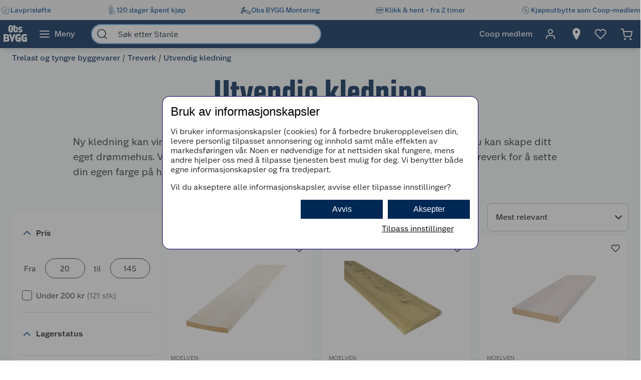

--- FILE ---
content_type: text/html; charset=utf-8
request_url: https://www.obsbygg.no/trelast-og-tyngre-byggevarer/treverk/utvendig-kledning
body_size: 63371
content:
<!DOCTYPE html>
<html lang="nb">

<head>
    <meta charset="utf-8" />
    <meta name="viewport" content="width=device-width, initial-scale=1.0">
    <!-- Chrome, Firefox OS and Opera -->
    <meta name="theme-color" content="#f5f6f5">
    <!-- Windows Phone -->
    <meta name="msapplication-navbutton-color" content="#f5f6f5">
    <!-- iOS Safari -->
    <meta name="apple-mobile-web-app-status-bar-style" content="#f5f6f5">

        <script type="text/javascript">
            // Duration in milliseconds to wait while the Kameleoon application file is loaded
            var kameleoonLoadingTimeout = 1000;

            window.kameleoonQueue = window.kameleoonQueue || [];
            window.kameleoonStartLoadTime = new Date().getTime();
            if (! document.getElementById("kameleoonLoadingStyleSheet") && ! window.kameleoonDisplayPageTimeOut) {
                var kameleoonS = document.getElementsByTagName("script")[0];
                var kameleoonCc = "* { visibility: hidden !important; background-image: none !important; }";
                var kameleoonStn = document.createElement("style");
                kameleoonStn.type = "text/css";
                kameleoonStn.id = "kameleoonLoadingStyleSheet";
                if (kameleoonStn.styleSheet) {
                    kameleoonStn.styleSheet.cssText = kameleoonCc;
                } else {
                    kameleoonStn.appendChild(document.createTextNode(kameleoonCc));
                }
                kameleoonS.parentNode.insertBefore(kameleoonStn, kameleoonS);
                window.kameleoonDisplayPage = function(fromEngine) {
                    if (!fromEngine) {
                        window.kameleoonTimeout = true;
                    }
                    if (kameleoonStn.parentNode) {
                        kameleoonStn.parentNode.removeChild(kameleoonStn);
                    }
                };
                window.kameleoonDisplayPageTimeOut = window.setTimeout(window.kameleoonDisplayPage, kameleoonLoadingTimeout);
            }

        </script>
        <script type="text/javascript" src="//dtvktbn6qk.kameleoon.eu/engine.js" fetchpriority="high" async="true"></script>

        <script type="text/javascript">
            !function (a, b, c, d, e, f, g, h) {
                a.RaygunObject = e, a[e] = a[e] || function () {
                    (a[e].o = a[e].o || []).push(arguments)
                }, f = b.createElement(c), g = b.getElementsByTagName(c)[0],
                    f.async = 1, f.src = d, g.parentNode.insertBefore(f, g), h = a.onerror, a.onerror = function (b, c, d, f, g) {
                        h && h(b, c, d, f, g), g || (g = new Error(b)), a[e].q = a[e].q || [], a[e].q.push({
                            e: g
                        })
                    }
            }(window, document, "script", "//cdn.raygun.io/raygun4js/raygun.min.js", "rg4js");
        </script>
        <script type="text/javascript">
            rg4js('apiKey', 'BBEwnSqXrryCdlPKTT26zg');
            rg4js('enableCrashReporting', true);
            rg4js('setVersion', '50.1.5');
            rg4js('options', {
                ignore3rdPartyErrors: true,
                ignoreAjaxError: true,
                ignoreAjaxAbort: true
            });
        </script>
    
    <link rel="shortcut icon" href="/favicon.ico">
    <link rel="icon" href="/icon.svg" type="image/svg+xml">
    <link rel="apple-touch-icon" sizes="180x180" href="/apple-touch-icon.png">
    <link rel="manifest" href="/manifest">
    <link rel="preconnect" href="https://fonts.gstatic.com" crossorigin />
    <link rel="preconnect" href="https://fonts.googleapis.com" crossorigin />
    <link
    rel="preload"
    href="https://fonts.googleapis.com/css?family=Roboto:400,700&display=block"
    as="style"
    onload="this.onload=null;this.rel='stylesheet'"
    />
    <noscript>
        <link
            href="https://fonts.googleapis.com/css?family=Roboto:400,700&display=block"
            rel="stylesheet"
            type="text/css"
        />
    </noscript>

<meta name="p:domain_verify" content="6b4b5ad508e613434595b4f04adace6d"/>
<!-- Google Tag Manager -->

<script>(function(w,d,s,l,i){w[l]=w[l]||[];w[l].push({'gtm.start':
new Date().getTime(),event:'gtm.js'});var f=d.getElementsByTagName(s)[0],
j=d.createElement(s),dl=l!='dataLayer'?'&l='+l:'';j.async=true;j.src=
'https://stm.obsbygg.no/tm.js?id='+i+dl;f.parentNode.insertBefore(j,f);
})(window,document,'script','dataLayer','GTM-W85KFHS');</script>

<!-- End Google Tag Manager -->
    <title>Utvendig kledning | Obsbygg.no</title><link rel="stylesheet" type="text/css" href="/assets/browser.bundle.75293887929941b5cc98.css" />
<meta name="description" content="Skap stilen du ønsker med riktig kledning fra Obs BYGG. Bli kjent med utvalget og finn kledningen som passer ditt hus her." data-dynamic="1" />
<meta name="robots" content="index,follow" data-dynamic="1" />
<meta property="og:url" content="https://www.obsbygg.no/trelast-og-tyngre-byggevarer/treverk/utvendig-kledning" data-dynamic="1" />
<meta property="og:type" content="website" data-dynamic="1" />
<meta property="og:title" content="Utvendig kledning" data-dynamic="1" />
<meta property="og:description" content="Skap stilen du ønsker med riktig kledning fra Obs BYGG. Bli kjent med utvalget og finn kledningen som passer ditt hus her." data-dynamic="1" />

                <script>
                if (!('Promise' in window && Promise.prototype.finally)) {
                    document.write('<' + 'script src="/assets/polyfills.bundle.d3c2a429478d00f0bd0b.js" onerror="window.rg4js&&window.rg4js(\'send\', new Error(\'Failed to load: /assets/polyfills.bundle.d3c2a429478d00f0bd0b.js\'))"></' + 'script>');
                }
                </script>
                <script>
                window.scopeReady = new Promise(function (res, rej) { window.resolveScopeReady = res; window.rejectScopeReady = rej; });
                </script>
            <link rel="canonical" href="https://www.obsbygg.no/trelast-og-tyngre-byggevarer/treverk/utvendig-kledning" id="link-canonical" />
<script src="/assets/browser.bundle.0af64b86042ee314f539.js" async></script>
<script src="/assets/vendor.bundle.99bba7fe2d69b76b6c2d.js" async></script>
<script src="/assets/nitro.bundle.740a59722e35f6269d34.js" async></script>
<script src="/assets/glitz.bundle.4cca298b272df4af5474.js" async></script>
<script src="/assets/7239.bundle.88e5beafa5e55734a389.js" async></script>
<link rel="stylesheet" type="text/css" href="/assets/browser.bundle.75293887929941b5cc98.css" />
<link rel="preload" href="/assets/GreatEscapeNarrowRg-Bold.f9edfec6fbf69c90b1a7..woff2" as="font" crossorigin="anonymous" />
<link rel="preload" href="/assets/GreatEscapeNarrowRg-Regular.a8ee040d3abfdfd96629..woff2" as="font" crossorigin="anonymous" />
<link rel="preload" href="/assets/CoopScript10-Regular.f4cbe8513e403c3c8b92..woff2" as="font" crossorigin="anonymous" />
<link rel="preload" href="/assets/CoopSans-BoldTT.1a9b9716e1d0fa0d7a80..woff2" as="font" crossorigin="anonymous" />
<link rel="preload" href="/assets/CoopSans-MediumTT.ffba1d821e3a44f65c32..woff2" as="font" crossorigin="anonymous" />
<link rel="preload" href="/assets/CoopSans-RegularTT.3a6fc13f848660a03e3a..woff2" as="font" crossorigin="anonymous" />
<link rel="preload" href="/assets/CoopSans-SemiboldTT.d778a27d66f346e545c4..woff2" as="font" crossorigin="anonymous" />


    <style data-glitz>.a{background-color:#F9FAFB}.b{flex-direction:column;-webkit-box-orient:vertical;-webkit-box-direction:normal}.c{display:-webkit-box;display:-moz-box;display:-ms-flexbox;display:-webkit-flex;display:flex}.d{min-height:100vh}.e{height:96px}.f{position:relative}.g{pointer-events:none}.h{opacity:0}.i{z-index:6}.j{width:100%}.k{height:100vh}.l{left:0}.m{bottom:0}.n{right:0}.o{top:0}.p{position:fixed}.q{background-color:black}.r{will-change:opacity}.s{transition-timing-function:ease-in-out}.t{transition-duration:200ms}.u{transition-property:opacity;-webkit-transition-property:opacity;-moz-transition-property:opacity}.v{padding-right:0}.w{transition-duration:300ms}.x{transition-property:transform;-webkit-transition-property:transform;-moz-transition-property:transform}.y{transform:translateY(0%)}.z{z-index:4}.a0{box-shadow:0 4px 8px -4px rgba(0, 0, 0, .1), 0px 11px 8px -4px rgba(0,0,0,0.08)}.a1{color:white}.a2{background-color:#002855}.a3{background-color:#f5f6f5}.a4{align-items:center;-webkit-box-align:center}.a5{height:40px}.a6{gap:16px}.a7{white-space:nowrap}.a8{flex-wrap:nowrap;-webkit-box-lines:nowrap}.a9{margin-bottom:0}.aa{margin-top:0}.ab{justify-content:space-between;-webkit-box-pack:justify}.ac{width:1440px}.ae{max-width:100%}.af{margin-right:auto}.ag{margin-left:auto}.ah{padding-bottom:8px}.ai{padding-top:8px}.aj{gap:8px}.ak{flex-shrink:0}.al{display:-webkit-inline-box;display:-moz-inline-box;display:-ms-inline-flexbox;display:-webkit-inline-flex;display:inline-flex}.ao{color:#004993}.ar{text-decoration:none}.as{font-weight:500}.at{line-height:1.25}.au{font-size:16px}.av{font-family:"Coop Sans", sans-serif}.aw{width:21px}.ax{display:contents}.ay{object-position:center center}.az{object-fit:contain}.b0{aspect-ratio:1}.b1{opacity:1}.b2{transition-timing-function:ease-in}.b3{height:unset}.b4{font-size:14px}.b5{height:56px}.b6{flex-grow:1;-webkit-box-flex:1}.b7{flex-basis:0}.b9{color:inherit}.ba{height:100%}.bg{height:48px}.bh{display:block}.bi{padding-right:16px}.bj{padding-left:16px}.bl{border-radius:0}.bm{cursor:default}.bn{min-width:56px}.bo{padding-bottom:16px}.bp{padding-top:16px}.bq{line-height:1.5}.bs{justify-content:center;-webkit-box-pack:center}.bt{transition-timing-function:ease-out}.bu{transition-property:color, background-color, border-color;-webkit-transition-property:color, background-color, border-color;-moz-transition-property:color, background-color, border-color}.bv{text-transform:inherit}.by{text-align:inherit}.bz{-webkit-user-select:none;-moz-user-select:none;-ms-user-select:none;user-select:none}.c0{border-bottom-width:0}.c1{border-top-width:0}.c2{border-right-width:0}.c3{border-left-width:0}.c4{font-weight:inherit}.c5{font-variant:inherit}.c6{font-style:inherit}.c7{font-family:inherit}.c8{width:24px}.c9{height:24px}.ca{font-size:1.5em}.cb{margin-left:8px}.cc{min-width:460px}.cd{width:35%}.ce{margin-right:16px}.cf{margin-left:16px}.cg{z-index:1}.ch{border-bottom-color:#68B5EA}.ci{border-bottom-style:solid}.cj{border-bottom-width:2px}.ck{border-top-color:#68B5EA}.cl{border-top-style:solid}.cm{border-top-width:2px}.cn{border-right-color:#68B5EA}.co{border-right-style:solid}.cp{border-right-width:2px}.cq{border-left-color:#68B5EA}.cr{border-left-style:solid}.cs{border-left-width:2px}.ct{border-radius:24px}.cu{z-index:7}.cv{color:#00151d}.cw{background-color:white}.cx{max-width:40px}.cy{min-width:40px}.cz{width:40px}.d3{padding-left:0}.d4{background-color:transparent;background-color:initial}.d5{transform:scale(1)}.d6{transition-property:opacity, transform;-webkit-transition-property:opacity, transform;-moz-transition-property:opacity, transform}.d7{text-overflow:ellipsis}.d8{overflow:hidden}.d9{height:1em}.da{width:1em}.db{padding-left:8px}.eh{cursor:inherit}.ei{background-color:transparent}.ej{padding-bottom:0}.ek{padding-top:0}.eo{margin-bottom:4px}.ep{margin-top:4px}.eq{margin-right:4px}.er{margin-left:4px}.es{padding-right:8px}.ev{min-width:48px}.ew{transform:scale(0)}.ex{border-radius:100vw}.ey{text-align:center}.ez{line-height:24px}.f0{right:calc(50% - 24px)}.f1{top:calc(50% - 24px)}.f2{background-color:#3c852e}.f3{min-width:24px}.f4{position:absolute}.f5{min-height:inherit}.f8{max-width:calc(100vw - 48px)}.f9{margin-bottom:32px}.fa{text-align:left}.fb{margin-bottom:8px}.fc{margin-top:8px}.fd{margin-left:0}.fh{flex-wrap:wrap;-webkit-box-lines:multiple}.fk{list-style:none}.fl{margin-right:0}.fm{color:#002855}.fn{font-weight:700}.fo{line-height:1.2}.fp{font-size:64px}.fq{font-family:"Great Escape Narrow", sans-serif}.fr{margin-bottom:16px}.fs{margin-top:16px}.fy{font-weight:400}.fz{font-size:20px}.g0{gap:24px}.g1{margin-top:72px}.g2{margin-top:-56px}.g3{width:300px}.g4{border-radius:8px}.g5{height:86px}.ga{min-width:140px}.gc{padding-right:14px}.gd{padding-bottom:12px}.ge{padding-top:12px}.gf{font-size:inherit}.gg{font-weight:600}.gh{line-height:1.35}.gi{transform:rotate(-180deg)}.gl{border-bottom-color:#d3d3d3}.gm{border-bottom-width:1px}.go{margin-right:8px}.gr{align-items:baseline;-webkit-box-align:baseline}.gs{border-bottom-color:#2a2a2a}.gt{border-top-color:#2a2a2a}.gu{border-right-color:#2a2a2a}.gv{border-left-color:#2a2a2a}.gw{border-top-width:1px}.gx{border-right-width:1px}.gy{border-left-width:1px}.gz{width:80px}.h8{padding-bottom:4px}.h9{padding-top:4px}.ha{padding-right:4px}.hb{padding-left:4px}.hc{cursor:pointer}.hd{height:20px}.he{width:19px}.hf{-webkit-appearance:none;-moz-appearance:none;appearance:none}.hj{margin-top:3px}.hk{opacity:0.7}.hn{padding-left:24px}.ho{padding-bottom:24px}.hp{padding-top:24px}.hu{font-size:18px}.i3{color:#E86826}.i5{color:#595959}.i6{right:8px}.j1{border-bottom-width:thin}.j2{border-bottom-color:#BBBCBD}.j3{border-top-width:thin}.j4{border-top-color:#BBBCBD}.j5{border-right-width:thin}.j6{border-right-color:#BBBCBD}.j7{border-left-width:thin}.j8{border-left-color:#BBBCBD}.j9{padding-right:32px}.ja{width:282px}.jb{min-width:100%}.jc{order:3}.jd{grid-template-columns:repeat(3, minmax(0, 1fr));-ms-grid-columns:repeat(3, minmax(0, 1fr))}.je{grid-auto-rows:auto}.jf{display:-ms-grid;display:grid}.jg{min-height:0}.jh{min-width:0}.ji{border-bottom-color:#E5EDF4}.jj{border-top-color:#E5EDF4}.jk{border-right-color:#E5EDF4}.jl{border-left-color:#E5EDF4}.jm{align-items:flex-end;-webkit-box-align:end}.jn{top:8px}.jv{height:34px}.jw{width:34px}.jx{border-radius:17px}.jy{font-size:12px}.jz{color:currentColor}.kn{text-decoration:inherit}.ko{max-width:205px}.kp{height:205px}.kq{line-height:1.3}.kr{word-break:break-word}.ks{color:#2a2a2a}.kt{height:14px}.kv{width:14px}.kx{line-height:initial}.ky{justify-content:flex-end;-webkit-box-pack:end}.kz{height:auto}.l0{font-size:13.71428px}.l1{justify-content:left;-webkit-box-pack:left}.l2{letter-spacing:0}.l3{margin-right:40px}.l4{align-items:end;-webkit-box-align:end}.l5{font-size:1.75em}.l6{font-size:0.5715em}.l7{padding-right:2px}.l8{padding-left:2px}.l9{vertical-align:baseline}.la{padding-right:.1em}.lb{padding-right:.15em}.lc{vertical-align:super}.ld{font-size:.5em}.le{line-height:1}.lf{height:63px}.lg{margin-top:2px}.lh{margin-left:-1.5px}.li{gap:3.5px}.lj{height:13px}.lk{width:12px}.lm{width:-webkit-fit-content;width:-moz-fit-content;width:fit-content}.ln{-webkit-box-orient:vertical}.lo{-webkit-line-clamp:1}.lp{display:-webkit-box}.lq{overflow-wrap:anywhere}.ls{text-decoration:underline}.lu{background-color:#E5E9EE}.lw{margin-bottom:24px}.lx{color:#353535}.ly{object-fit:cover}.lz{margin-top:24px}.m1{height:25px}.m2{align-items:start;-webkit-box-align:start}.m3{margin-top:unset}.m4{margin-left:0.5px}.m5{margin-right:5px}.m6{width:8px}.m7{height:8px}.m8{border-radius:50%}.m9{display:inline-block}.ma{padding-bottom:40px}.mb{padding-top:40px}.mc{align-self:center;-ms-grid-row-align:center}.md{order:4}.mf{box-shadow:0px 6px 18px 0px #00000026}.mi{height:1px}.mm{padding-right:48px}.mn{padding-left:48px}.mv{flex-shrink:1}.mw{font-weight:normal}.n0{max-width:calc(100% - 16px)}.n2{margin-top:10px}.n3{border-radius:4px 0 0 4px}.n4{width:calc(50% - 16px)}.n5{border-bottom-color:#544f4c}.n6{border-top-color:#544f4c}.n7{border-right-color:#544f4c}.n8{border-left-color:#544f4c}.n9{transition-duration:50ms}.na{transition-property:background, border-color, border-width;-webkit-transition-property:background, border-color, border-width;-moz-transition-property:background, border-color, border-width}.nb{outline-width:0}.nc{transition-property:color;-webkit-transition-property:color;-moz-transition-property:color}.nd{background-color:#e6e6e6}.ne{color:#767776}.nf{border-bottom-right-radius:4px}.ng{border-top-right-radius:4px}.nh{vertical-align:bottom}.ni{line-height:40px}.nj{letter-spacing:0em}.nk{padding-top:20px}.nl{height:-webkit-fit-content;height:-moz-fit-content;height:fit-content}.no{justify-content:flex-start;-webkit-box-pack:start}.np{padding-right:5px}.nq{max-width:50%}.nr{justify-items:start}.ns{grid-template-columns:repeat(2, 1fr);-ms-grid-columns:repeat(2, 1fr)}.nt{width:64px}.nu{padding-right:2.5px}.nv{padding-left:2.5px}.nw{stroke-width:1.5}.nx{max-height:100%}.ny{width:768px}.nz{z-index:5}.o0{transform:translateX(-50%)}.o1{left:50%}.am:active{color:#004993}.br:active{outline-color:#cccccc}.et:active{text-decoration:none}.kk:active{text-decoration:inherit}.kl:active{color:inherit}.an:hover{color:#004993}.ap:hover{text-decoration:underline}.aq:hover{cursor:pointer}.b8:hover{color:inherit}.bw:hover{background-color:#1877c4}.bx:hover{color:white}.eu:hover{text-decoration:none}.in:hover{border-bottom-width:1px}.io:hover{border-bottom-style:solid}.ip:hover{border-bottom-color:#002855}.iq:hover{border-top-width:1px}.ir:hover{border-top-style:solid}.is:hover{border-top-color:#002855}.it:hover{border-right-width:1px}.iu:hover{border-right-style:solid}.iv:hover{border-right-color:#002855}.iw:hover{border-left-width:1px}.ix:hover{border-left-style:solid}.iy:hover{border-left-color:#002855}.km:hover{text-decoration:inherit}.ll:hover{color:#006CD7}.lt:hover{background-color:#D0D8E5}.bb:focus-visible:focus-within{outline-color:white}.d0:focus-visible:focus-within{outline-color:#0050FF}.k0:focus-visible:focus-within{outline-width:0}.bc:focus-visible{outline-offset:-4px}.bd:focus-visible{outline-style:solid}.be:focus-visible{outline-width:3px}.bf:focus-visible{border-radius:4px}.bk:focus-visible{outline-offset:-5px}.d1:focus-visible{outline-offset:-6px}.d2:focus-visible{border-radius:6px}.gb:focus-visible{border-radius:8px}.hg:focus-visible{outline-offset:2px}.hh:focus-visible{border-radius:1px}.hi:focus-visible{height:20px}.i7:focus-visible{outline-color:transparent}.i8:focus-visible{outline-style:none}.i9:focus-visible{outline-width:0}.lr:focus-visible{outline-offset:1px}.lv:focus-visible{outline-offset:-3px}.m0:focus-visible{outline-offset:0}.me:focus-visible{outline-offset:4px}.dc:-webkit-autofill:focus{transition-timing-function:ease-in-out}.dd:-webkit-autofill:focus{transition-duration:0s}.de:-webkit-autofill:focus{transition-property:background-color;-webkit-transition-property:background-color;-moz-transition-property:background-color}.df:-webkit-autofill:focus{transition-delay:5000s}.dg:-webkit-autofill:focus{-webkit-text-fill-color:#00151d}.dh:-webkit-autofill:focus{font-weight:inherit}.di:-webkit-autofill:focus{font-variant:inherit}.dj:-webkit-autofill:focus{font-style:inherit}.dk:-webkit-autofill:focus{font-size:inherit}.dl:-webkit-autofill:focus{font-family:inherit}.dm:-webkit-autofill:hover{transition-timing-function:ease-in-out}.dn:-webkit-autofill:hover{transition-duration:0s}.do:-webkit-autofill:hover{transition-property:background-color;-webkit-transition-property:background-color;-moz-transition-property:background-color}.dp:-webkit-autofill:hover{transition-delay:5000s}.dq:-webkit-autofill:hover{-webkit-text-fill-color:#00151d}.dr:-webkit-autofill:hover{font-weight:inherit}.ds:-webkit-autofill:hover{font-variant:inherit}.dt:-webkit-autofill:hover{font-style:inherit}.du:-webkit-autofill:hover{font-size:inherit}.dv:-webkit-autofill:hover{font-family:inherit}.dw:-webkit-autofill{transition-timing-function:ease-in-out}.dx:-webkit-autofill{transition-duration:0s}.dy:-webkit-autofill{transition-property:background-color;-webkit-transition-property:background-color;-moz-transition-property:background-color}.dz:-webkit-autofill{transition-delay:5000s}.e0:-webkit-autofill{-webkit-text-fill-color:#00151d}.e1:-webkit-autofill{font-weight:inherit}.e2:-webkit-autofill{font-variant:inherit}.e3:-webkit-autofill{font-style:inherit}.e4:-webkit-autofill{font-size:inherit}.e5:-webkit-autofill{font-family:inherit}.e6::-webkit-outer-spin-button{margin-bottom:0}.e7::-webkit-outer-spin-button{margin-top:0}.e8::-webkit-outer-spin-button{margin-right:0}.e9::-webkit-outer-spin-button{margin-left:0}.ea::-webkit-outer-spin-button{-webkit-appearance:none}.eb::-webkit-inner-spin-button{margin-bottom:0}.ec::-webkit-inner-spin-button{margin-top:0}.ed::-webkit-inner-spin-button{margin-right:0}.ee::-webkit-inner-spin-button{margin-left:0}.ef::-webkit-inner-spin-button{-webkit-appearance:none}.eg::placeholder{color:inherit}.en:focus{outline-color:#DC9E3F}.ia:focus{outline-width:0}.ib:focus{border-bottom-width:2px}.ic:focus{border-bottom-style:solid}.id:focus{border-bottom-color:#002855}.ie:focus{border-top-width:2px}.if:focus{border-top-style:solid}.ig:focus{border-top-color:#002855}.ih:focus{border-right-width:2px}.ii:focus{border-right-style:solid}.ij:focus{border-right-color:#002855}.ik:focus{border-left-width:2px}.il:focus{border-left-style:solid}.im:focus{border-left-color:#002855}.fi:empty:before{white-space:pre}.fj:empty:before{content:" "}.hv:before{overflow:hidden}.hw:before{color:#E86826}.hx:before{align-items:center;-webkit-box-align:center}.hy:before{display:-webkit-box;display:-moz-box;display:-ms-flexbox;display:-webkit-flex;display:flex}.hz:before{width:100%}.i0:before{left:0}.i1:before{position:absolute}.i2:before{content:"\2605"}.i4:before{width:0%}.ku:before{height:14px}.kw:before{width:50%}.iz:disabled{cursor:not-allowed}.j0:disabled{opacity:0.5}.jo:disabled{color:#9FA09F}.jp:disabled{box-shadow:none}.jq:disabled{background-color:#f5f6f5}.jr:disabled{border-bottom-width:0}.js:disabled{border-top-width:0}.jt:disabled{border-right-width:0}.ju:disabled{border-left-width:0}.mg:disabled{color:#00151d}.mh:disabled{background-color:#e1e2e1}.k1:focus-visible::before{border-bottom-style:solid}.k2:focus-visible::before{border-bottom-color:#0050FF}.k3:focus-visible::before{border-bottom-width:3px}.k4:focus-visible::before{border-top-style:solid}.k5:focus-visible::before{border-top-color:#0050FF}.k6:focus-visible::before{border-top-width:3px}.k7:focus-visible::before{border-right-style:solid}.k8:focus-visible::before{border-right-color:#0050FF}.k9:focus-visible::before{border-right-width:3px}.ka:focus-visible::before{border-left-style:solid}.kb:focus-visible::before{border-left-color:#0050FF}.kc:focus-visible::before{border-left-width:3px}.kd:focus-visible::before{left:-16px}.ke:focus-visible::before{bottom:-16px}.kf:focus-visible::before{right:-16px}.kg:focus-visible::before{top:-16px}.kh:focus-visible::before{position:absolute}.ki:focus-visible::before{border-radius:8px}.kj:focus-visible::before{content:""}.mo:last-child{flex-basis:0}.mp:last-child{flex-shrink:1.5}.mq:last-child{flex-grow:1.5;-webkit-box-flex:1.5}.mr:not(:last-child){flex-basis:0}.ms:not(:last-child){flex-shrink:1}.mt:not(:last-child){flex-grow:1;-webkit-box-flex:1}.mu:not(:last-child){margin-right:32px}</style><style data-glitz media="(min-width: 2561px)">.f6{display:block}.mj{left:0}.mk{width:100%}.ml{position:absolute}</style><style data-glitz media="print">.f7{min-height:initial}</style><style data-glitz media="(min-width: 1440px)">.nm{width:auto}</style><style data-glitz media="(min-width: 1024px)">.el{margin-right:2px}.em{height:30px}.fe{margin-left:0}.ff{position:relative}.fg{margin-bottom:16px}.ft{padding-bottom:0}.fu{padding-top:0}.fv{padding-right:0}.fw{padding-left:0}.fx{width:989px}.g6{padding-right:8px}.g7{padding-left:2px}.g8{padding-bottom:16px}.g9{padding-top:16px}.gj{margin-right:6px}.gk{right:1px}.gn{margin-top:8px}.gp{margin-bottom:0}.gq{margin-top:0}.h0{border-bottom:none}.h1{border-top:none}.h2{border-right:none}.h3{border-left:none}.h4{padding-bottom:4px}.h5{padding-top:4px}.h6{padding-right:4px}.h7{padding-left:4px}.hl{padding-bottom:12px}.hm{padding-top:12px}.hq{border-bottom-color:#d3d3d3}.hr{border-bottom-style:solid}.hs{border-bottom-width:1px}.ht{margin-top:4px}.mx{justify-content:space-between;-webkit-box-pack:justify}.my{margin-right:0}.mz{max-width:400px}.n1{flex-direction:row;-webkit-box-orient:horizontal;-webkit-box-direction:normal}.nn{min-width:35%}</style>
</head>

<body>


    <div id="container"><div class="a b c d"><div class="e f"><div class="g h i j k l m n o p q r s t u"></div><div><div id="header-wrapper" class="v s w x y z j o a0 p a1 a2"><div class="v j a3"><div id="usp-banner-item-container" class="a4 a5 a6 a7 a8 a9 aa ab c ac ae af ag"><a id="usp-banner-item-lavprisløfte" class="ah ai aj ak a4 al am an ao ap aq ar as at au av" data-scope-link="true" href="/kundeservice/lavprislofte"><div class="aw"><picture class="ax"><source srcSet="https://www.obsbygg.no/cdn-cgi/image/quality=60,width=200,format=auto/globalassets/pommacs-polsebu/clock-1.png?ref=15D378AB8C 300w, https://www.obsbygg.no/cdn-cgi/image/quality=60,width=410,format=auto/globalassets/pommacs-polsebu/clock-1.png?ref=15D378AB8C 615w, https://www.obsbygg.no/cdn-cgi/image/quality=60,width=960,format=auto/globalassets/pommacs-polsebu/clock-1.png?ref=15D378AB8C 1440w, https://www.obsbygg.no/cdn-cgi/image/quality=60,width=1328,format=auto/globalassets/pommacs-polsebu/clock-1.png?ref=15D378AB8C 1992w, https://www.obsbygg.no/cdn-cgi/image/quality=60,width=1440,format=auto/globalassets/pommacs-polsebu/clock-1.png?ref=15D378AB8C 2160w, https://www.obsbygg.no/cdn-cgi/image/quality=60,width=1920,format=auto/globalassets/pommacs-polsebu/clock-1.png?ref=15D378AB8C 2880w, https://www.obsbygg.no/cdn-cgi/image/quality=60,width=2880,format=auto/globalassets/pommacs-polsebu/clock-1.png?ref=15D378AB8C 4320w" sizes="(max-width: 1440px) calc((100vw - 0px) * 1 - 0px),
    1440px" media="(min-device-pixel-ratio: 3), (-webkit-min-device-pixel-ratio: 3), (min-resolution: 288dpi)"/><source srcSet="https://www.obsbygg.no/cdn-cgi/image/quality=60,width=200,format=auto/globalassets/pommacs-polsebu/clock-1.png?ref=15D378AB8C 200w, https://www.obsbygg.no/cdn-cgi/image/quality=60,width=410,format=auto/globalassets/pommacs-polsebu/clock-1.png?ref=15D378AB8C 410w, https://www.obsbygg.no/cdn-cgi/image/quality=60,width=960,format=auto/globalassets/pommacs-polsebu/clock-1.png?ref=15D378AB8C 960w, https://www.obsbygg.no/cdn-cgi/image/quality=60,width=1328,format=auto/globalassets/pommacs-polsebu/clock-1.png?ref=15D378AB8C 1328w, https://www.obsbygg.no/cdn-cgi/image/quality=60,width=1440,format=auto/globalassets/pommacs-polsebu/clock-1.png?ref=15D378AB8C 1440w, https://www.obsbygg.no/cdn-cgi/image/quality=60,width=1920,format=auto/globalassets/pommacs-polsebu/clock-1.png?ref=15D378AB8C 1920w, https://www.obsbygg.no/cdn-cgi/image/quality=60,width=2880,format=auto/globalassets/pommacs-polsebu/clock-1.png?ref=15D378AB8C 2880w" sizes="(max-width: 1440px) calc((100vw - 0px) * 1 - 0px),
    1440px" media="(min-device-pixel-ratio: 2), (-webkit-min-device-pixel-ratio: 2), (min-resolution: 192dpi)"/><source srcSet="https://www.obsbygg.no/cdn-cgi/image/quality=80,width=100,format=auto/globalassets/pommacs-polsebu/clock-1.png?ref=15D378AB8C 100w, https://www.obsbygg.no/cdn-cgi/image/quality=80,width=205,format=auto/globalassets/pommacs-polsebu/clock-1.png?ref=15D378AB8C 205w, https://www.obsbygg.no/cdn-cgi/image/quality=80,width=480,format=auto/globalassets/pommacs-polsebu/clock-1.png?ref=15D378AB8C 480w, https://www.obsbygg.no/cdn-cgi/image/quality=80,width=664,format=auto/globalassets/pommacs-polsebu/clock-1.png?ref=15D378AB8C 664w, https://www.obsbygg.no/cdn-cgi/image/quality=80,width=720,format=auto/globalassets/pommacs-polsebu/clock-1.png?ref=15D378AB8C 720w, https://www.obsbygg.no/cdn-cgi/image/quality=80,width=960,format=auto/globalassets/pommacs-polsebu/clock-1.png?ref=15D378AB8C 960w, https://www.obsbygg.no/cdn-cgi/image/quality=80,width=1440,format=auto/globalassets/pommacs-polsebu/clock-1.png?ref=15D378AB8C 1440w" sizes="(max-width: 1440px) calc((100vw - 0px) * 1 - 0px),
    1440px"/><img loading="eager" src="https://www.obsbygg.no/cdn-cgi/image/width=1440,format=auto/globalassets/pommacs-polsebu/clock-1.png?ref=15D378AB8C" alt="Lavprisløfte" fetchpriority="low" class="ay az b0 b1 b2 w u j b3 ae"/></picture></div><span class="b4">Lavprisløfte</span></a><a id="usp-banner-item-120-dager-åpent-kjøp" class="ah ai aj ak a4 al am an ao ap aq ar as at au av" data-scope-link="true" href="/kundeservice/apent-kjop"><div class="aw"><picture class="ax"><source srcSet="https://www.obsbygg.no/cdn-cgi/image/quality=60,width=200,format=auto/globalassets/pommacs-polsebu/gift_ballons-1.png?ref=F591007D42 300w, https://www.obsbygg.no/cdn-cgi/image/quality=60,width=410,format=auto/globalassets/pommacs-polsebu/gift_ballons-1.png?ref=F591007D42 615w, https://www.obsbygg.no/cdn-cgi/image/quality=60,width=960,format=auto/globalassets/pommacs-polsebu/gift_ballons-1.png?ref=F591007D42 1440w, https://www.obsbygg.no/cdn-cgi/image/quality=60,width=1328,format=auto/globalassets/pommacs-polsebu/gift_ballons-1.png?ref=F591007D42 1992w, https://www.obsbygg.no/cdn-cgi/image/quality=60,width=1440,format=auto/globalassets/pommacs-polsebu/gift_ballons-1.png?ref=F591007D42 2160w, https://www.obsbygg.no/cdn-cgi/image/quality=60,width=1920,format=auto/globalassets/pommacs-polsebu/gift_ballons-1.png?ref=F591007D42 2880w, https://www.obsbygg.no/cdn-cgi/image/quality=60,width=2880,format=auto/globalassets/pommacs-polsebu/gift_ballons-1.png?ref=F591007D42 4320w" sizes="(max-width: 1440px) calc((100vw - 0px) * 1 - 0px),
    1440px" media="(min-device-pixel-ratio: 3), (-webkit-min-device-pixel-ratio: 3), (min-resolution: 288dpi)"/><source srcSet="https://www.obsbygg.no/cdn-cgi/image/quality=60,width=200,format=auto/globalassets/pommacs-polsebu/gift_ballons-1.png?ref=F591007D42 200w, https://www.obsbygg.no/cdn-cgi/image/quality=60,width=410,format=auto/globalassets/pommacs-polsebu/gift_ballons-1.png?ref=F591007D42 410w, https://www.obsbygg.no/cdn-cgi/image/quality=60,width=960,format=auto/globalassets/pommacs-polsebu/gift_ballons-1.png?ref=F591007D42 960w, https://www.obsbygg.no/cdn-cgi/image/quality=60,width=1328,format=auto/globalassets/pommacs-polsebu/gift_ballons-1.png?ref=F591007D42 1328w, https://www.obsbygg.no/cdn-cgi/image/quality=60,width=1440,format=auto/globalassets/pommacs-polsebu/gift_ballons-1.png?ref=F591007D42 1440w, https://www.obsbygg.no/cdn-cgi/image/quality=60,width=1920,format=auto/globalassets/pommacs-polsebu/gift_ballons-1.png?ref=F591007D42 1920w, https://www.obsbygg.no/cdn-cgi/image/quality=60,width=2880,format=auto/globalassets/pommacs-polsebu/gift_ballons-1.png?ref=F591007D42 2880w" sizes="(max-width: 1440px) calc((100vw - 0px) * 1 - 0px),
    1440px" media="(min-device-pixel-ratio: 2), (-webkit-min-device-pixel-ratio: 2), (min-resolution: 192dpi)"/><source srcSet="https://www.obsbygg.no/cdn-cgi/image/quality=80,width=100,format=auto/globalassets/pommacs-polsebu/gift_ballons-1.png?ref=F591007D42 100w, https://www.obsbygg.no/cdn-cgi/image/quality=80,width=205,format=auto/globalassets/pommacs-polsebu/gift_ballons-1.png?ref=F591007D42 205w, https://www.obsbygg.no/cdn-cgi/image/quality=80,width=480,format=auto/globalassets/pommacs-polsebu/gift_ballons-1.png?ref=F591007D42 480w, https://www.obsbygg.no/cdn-cgi/image/quality=80,width=664,format=auto/globalassets/pommacs-polsebu/gift_ballons-1.png?ref=F591007D42 664w, https://www.obsbygg.no/cdn-cgi/image/quality=80,width=720,format=auto/globalassets/pommacs-polsebu/gift_ballons-1.png?ref=F591007D42 720w, https://www.obsbygg.no/cdn-cgi/image/quality=80,width=960,format=auto/globalassets/pommacs-polsebu/gift_ballons-1.png?ref=F591007D42 960w, https://www.obsbygg.no/cdn-cgi/image/quality=80,width=1440,format=auto/globalassets/pommacs-polsebu/gift_ballons-1.png?ref=F591007D42 1440w" sizes="(max-width: 1440px) calc((100vw - 0px) * 1 - 0px),
    1440px"/><img loading="eager" src="https://www.obsbygg.no/cdn-cgi/image/width=1440,format=auto/globalassets/pommacs-polsebu/gift_ballons-1.png?ref=F591007D42" alt="120 dager åpent kjøp" fetchpriority="low" class="ay az b0 b1 b2 w u j b3 ae"/></picture></div><span class="b4">120 dager åpent kjøp</span></a><a id="usp-banner-item-obs-bygg-montering" class="ah ai aj ak a4 al am an ao ap aq ar as at au av" data-scope-link="true" href="/tjenester/obs-bygg-montering"><div class="aw"><picture class="ax"><source srcSet="https://www.obsbygg.no/cdn-cgi/image/quality=60,width=200,format=auto/globalassets/icons-and-illustrations/hammer_icon.png?ref=09CCAC08E9 300w, https://www.obsbygg.no/cdn-cgi/image/quality=60,width=410,format=auto/globalassets/icons-and-illustrations/hammer_icon.png?ref=09CCAC08E9 615w, https://www.obsbygg.no/cdn-cgi/image/quality=60,width=960,format=auto/globalassets/icons-and-illustrations/hammer_icon.png?ref=09CCAC08E9 1440w, https://www.obsbygg.no/cdn-cgi/image/quality=60,width=1328,format=auto/globalassets/icons-and-illustrations/hammer_icon.png?ref=09CCAC08E9 1992w, https://www.obsbygg.no/cdn-cgi/image/quality=60,width=1440,format=auto/globalassets/icons-and-illustrations/hammer_icon.png?ref=09CCAC08E9 2160w, https://www.obsbygg.no/cdn-cgi/image/quality=60,width=1920,format=auto/globalassets/icons-and-illustrations/hammer_icon.png?ref=09CCAC08E9 2880w, https://www.obsbygg.no/cdn-cgi/image/quality=60,width=2880,format=auto/globalassets/icons-and-illustrations/hammer_icon.png?ref=09CCAC08E9 4320w" sizes="(max-width: 1440px) calc((100vw - 0px) * 1 - 0px),
    1440px" media="(min-device-pixel-ratio: 3), (-webkit-min-device-pixel-ratio: 3), (min-resolution: 288dpi)"/><source srcSet="https://www.obsbygg.no/cdn-cgi/image/quality=60,width=200,format=auto/globalassets/icons-and-illustrations/hammer_icon.png?ref=09CCAC08E9 200w, https://www.obsbygg.no/cdn-cgi/image/quality=60,width=410,format=auto/globalassets/icons-and-illustrations/hammer_icon.png?ref=09CCAC08E9 410w, https://www.obsbygg.no/cdn-cgi/image/quality=60,width=960,format=auto/globalassets/icons-and-illustrations/hammer_icon.png?ref=09CCAC08E9 960w, https://www.obsbygg.no/cdn-cgi/image/quality=60,width=1328,format=auto/globalassets/icons-and-illustrations/hammer_icon.png?ref=09CCAC08E9 1328w, https://www.obsbygg.no/cdn-cgi/image/quality=60,width=1440,format=auto/globalassets/icons-and-illustrations/hammer_icon.png?ref=09CCAC08E9 1440w, https://www.obsbygg.no/cdn-cgi/image/quality=60,width=1920,format=auto/globalassets/icons-and-illustrations/hammer_icon.png?ref=09CCAC08E9 1920w, https://www.obsbygg.no/cdn-cgi/image/quality=60,width=2880,format=auto/globalassets/icons-and-illustrations/hammer_icon.png?ref=09CCAC08E9 2880w" sizes="(max-width: 1440px) calc((100vw - 0px) * 1 - 0px),
    1440px" media="(min-device-pixel-ratio: 2), (-webkit-min-device-pixel-ratio: 2), (min-resolution: 192dpi)"/><source srcSet="https://www.obsbygg.no/cdn-cgi/image/quality=80,width=100,format=auto/globalassets/icons-and-illustrations/hammer_icon.png?ref=09CCAC08E9 100w, https://www.obsbygg.no/cdn-cgi/image/quality=80,width=205,format=auto/globalassets/icons-and-illustrations/hammer_icon.png?ref=09CCAC08E9 205w, https://www.obsbygg.no/cdn-cgi/image/quality=80,width=480,format=auto/globalassets/icons-and-illustrations/hammer_icon.png?ref=09CCAC08E9 480w, https://www.obsbygg.no/cdn-cgi/image/quality=80,width=664,format=auto/globalassets/icons-and-illustrations/hammer_icon.png?ref=09CCAC08E9 664w, https://www.obsbygg.no/cdn-cgi/image/quality=80,width=720,format=auto/globalassets/icons-and-illustrations/hammer_icon.png?ref=09CCAC08E9 720w, https://www.obsbygg.no/cdn-cgi/image/quality=80,width=960,format=auto/globalassets/icons-and-illustrations/hammer_icon.png?ref=09CCAC08E9 960w, https://www.obsbygg.no/cdn-cgi/image/quality=80,width=1440,format=auto/globalassets/icons-and-illustrations/hammer_icon.png?ref=09CCAC08E9 1440w" sizes="(max-width: 1440px) calc((100vw - 0px) * 1 - 0px),
    1440px"/><img loading="eager" src="https://www.obsbygg.no/cdn-cgi/image/width=1440,format=auto/globalassets/icons-and-illustrations/hammer_icon.png?ref=09CCAC08E9" alt="Obs BYGG Montering" fetchpriority="low" class="ay az b0 b1 b2 w u j b3 ae"/></picture></div><span class="b4">Obs BYGG Montering</span></a><a id="usp-banner-item-klikk-&amp;-hent---fra-2-timer" class="ah ai aj ak a4 al am an ao ap aq ar as at au av" data-scope-link="true" href="/kundeservice/klikk-og-hent"><div class="aw"><picture class="ax"><source srcSet="https://www.obsbygg.no/cdn-cgi/image/quality=60,width=200,format=auto/globalassets/pommacs-polsebu/house-1.png?ref=4BF7A7CF7D 300w, https://www.obsbygg.no/cdn-cgi/image/quality=60,width=410,format=auto/globalassets/pommacs-polsebu/house-1.png?ref=4BF7A7CF7D 615w, https://www.obsbygg.no/cdn-cgi/image/quality=60,width=960,format=auto/globalassets/pommacs-polsebu/house-1.png?ref=4BF7A7CF7D 1440w, https://www.obsbygg.no/cdn-cgi/image/quality=60,width=1328,format=auto/globalassets/pommacs-polsebu/house-1.png?ref=4BF7A7CF7D 1992w, https://www.obsbygg.no/cdn-cgi/image/quality=60,width=1440,format=auto/globalassets/pommacs-polsebu/house-1.png?ref=4BF7A7CF7D 2160w, https://www.obsbygg.no/cdn-cgi/image/quality=60,width=1920,format=auto/globalassets/pommacs-polsebu/house-1.png?ref=4BF7A7CF7D 2880w, https://www.obsbygg.no/cdn-cgi/image/quality=60,width=2880,format=auto/globalassets/pommacs-polsebu/house-1.png?ref=4BF7A7CF7D 4320w" sizes="(max-width: 1440px) calc((100vw - 0px) * 1 - 0px),
    1440px" media="(min-device-pixel-ratio: 3), (-webkit-min-device-pixel-ratio: 3), (min-resolution: 288dpi)"/><source srcSet="https://www.obsbygg.no/cdn-cgi/image/quality=60,width=200,format=auto/globalassets/pommacs-polsebu/house-1.png?ref=4BF7A7CF7D 200w, https://www.obsbygg.no/cdn-cgi/image/quality=60,width=410,format=auto/globalassets/pommacs-polsebu/house-1.png?ref=4BF7A7CF7D 410w, https://www.obsbygg.no/cdn-cgi/image/quality=60,width=960,format=auto/globalassets/pommacs-polsebu/house-1.png?ref=4BF7A7CF7D 960w, https://www.obsbygg.no/cdn-cgi/image/quality=60,width=1328,format=auto/globalassets/pommacs-polsebu/house-1.png?ref=4BF7A7CF7D 1328w, https://www.obsbygg.no/cdn-cgi/image/quality=60,width=1440,format=auto/globalassets/pommacs-polsebu/house-1.png?ref=4BF7A7CF7D 1440w, https://www.obsbygg.no/cdn-cgi/image/quality=60,width=1920,format=auto/globalassets/pommacs-polsebu/house-1.png?ref=4BF7A7CF7D 1920w, https://www.obsbygg.no/cdn-cgi/image/quality=60,width=2880,format=auto/globalassets/pommacs-polsebu/house-1.png?ref=4BF7A7CF7D 2880w" sizes="(max-width: 1440px) calc((100vw - 0px) * 1 - 0px),
    1440px" media="(min-device-pixel-ratio: 2), (-webkit-min-device-pixel-ratio: 2), (min-resolution: 192dpi)"/><source srcSet="https://www.obsbygg.no/cdn-cgi/image/quality=80,width=100,format=auto/globalassets/pommacs-polsebu/house-1.png?ref=4BF7A7CF7D 100w, https://www.obsbygg.no/cdn-cgi/image/quality=80,width=205,format=auto/globalassets/pommacs-polsebu/house-1.png?ref=4BF7A7CF7D 205w, https://www.obsbygg.no/cdn-cgi/image/quality=80,width=480,format=auto/globalassets/pommacs-polsebu/house-1.png?ref=4BF7A7CF7D 480w, https://www.obsbygg.no/cdn-cgi/image/quality=80,width=664,format=auto/globalassets/pommacs-polsebu/house-1.png?ref=4BF7A7CF7D 664w, https://www.obsbygg.no/cdn-cgi/image/quality=80,width=720,format=auto/globalassets/pommacs-polsebu/house-1.png?ref=4BF7A7CF7D 720w, https://www.obsbygg.no/cdn-cgi/image/quality=80,width=960,format=auto/globalassets/pommacs-polsebu/house-1.png?ref=4BF7A7CF7D 960w, https://www.obsbygg.no/cdn-cgi/image/quality=80,width=1440,format=auto/globalassets/pommacs-polsebu/house-1.png?ref=4BF7A7CF7D 1440w" sizes="(max-width: 1440px) calc((100vw - 0px) * 1 - 0px),
    1440px"/><img loading="eager" src="https://www.obsbygg.no/cdn-cgi/image/width=1440,format=auto/globalassets/pommacs-polsebu/house-1.png?ref=4BF7A7CF7D" alt="Klikk &amp; hent - fra 2 timer" fetchpriority="low" class="ay az b0 b1 b2 w u j b3 ae"/></picture></div><span class="b4">Klikk &amp; hent - fra 2 timer</span></a><a id="usp-banner-item-kjøpeutbytte-som-coop-medlem" class="ah ai aj ak a4 al am an ao ap aq ar as at au av" data-scope-link="true" href="/kundeservice/coop-medlem"><div class="aw"><picture class="ax"><source srcSet="https://www.obsbygg.no/cdn-cgi/image/quality=60,width=200,format=auto/globalassets/pommacs-polsebu/price_tag-1.png?ref=DE05815D01 300w, https://www.obsbygg.no/cdn-cgi/image/quality=60,width=410,format=auto/globalassets/pommacs-polsebu/price_tag-1.png?ref=DE05815D01 615w, https://www.obsbygg.no/cdn-cgi/image/quality=60,width=960,format=auto/globalassets/pommacs-polsebu/price_tag-1.png?ref=DE05815D01 1440w, https://www.obsbygg.no/cdn-cgi/image/quality=60,width=1328,format=auto/globalassets/pommacs-polsebu/price_tag-1.png?ref=DE05815D01 1992w, https://www.obsbygg.no/cdn-cgi/image/quality=60,width=1440,format=auto/globalassets/pommacs-polsebu/price_tag-1.png?ref=DE05815D01 2160w, https://www.obsbygg.no/cdn-cgi/image/quality=60,width=1920,format=auto/globalassets/pommacs-polsebu/price_tag-1.png?ref=DE05815D01 2880w, https://www.obsbygg.no/cdn-cgi/image/quality=60,width=2880,format=auto/globalassets/pommacs-polsebu/price_tag-1.png?ref=DE05815D01 4320w" sizes="(max-width: 1440px) calc((100vw - 0px) * 1 - 0px),
    1440px" media="(min-device-pixel-ratio: 3), (-webkit-min-device-pixel-ratio: 3), (min-resolution: 288dpi)"/><source srcSet="https://www.obsbygg.no/cdn-cgi/image/quality=60,width=200,format=auto/globalassets/pommacs-polsebu/price_tag-1.png?ref=DE05815D01 200w, https://www.obsbygg.no/cdn-cgi/image/quality=60,width=410,format=auto/globalassets/pommacs-polsebu/price_tag-1.png?ref=DE05815D01 410w, https://www.obsbygg.no/cdn-cgi/image/quality=60,width=960,format=auto/globalassets/pommacs-polsebu/price_tag-1.png?ref=DE05815D01 960w, https://www.obsbygg.no/cdn-cgi/image/quality=60,width=1328,format=auto/globalassets/pommacs-polsebu/price_tag-1.png?ref=DE05815D01 1328w, https://www.obsbygg.no/cdn-cgi/image/quality=60,width=1440,format=auto/globalassets/pommacs-polsebu/price_tag-1.png?ref=DE05815D01 1440w, https://www.obsbygg.no/cdn-cgi/image/quality=60,width=1920,format=auto/globalassets/pommacs-polsebu/price_tag-1.png?ref=DE05815D01 1920w, https://www.obsbygg.no/cdn-cgi/image/quality=60,width=2880,format=auto/globalassets/pommacs-polsebu/price_tag-1.png?ref=DE05815D01 2880w" sizes="(max-width: 1440px) calc((100vw - 0px) * 1 - 0px),
    1440px" media="(min-device-pixel-ratio: 2), (-webkit-min-device-pixel-ratio: 2), (min-resolution: 192dpi)"/><source srcSet="https://www.obsbygg.no/cdn-cgi/image/quality=80,width=100,format=auto/globalassets/pommacs-polsebu/price_tag-1.png?ref=DE05815D01 100w, https://www.obsbygg.no/cdn-cgi/image/quality=80,width=205,format=auto/globalassets/pommacs-polsebu/price_tag-1.png?ref=DE05815D01 205w, https://www.obsbygg.no/cdn-cgi/image/quality=80,width=480,format=auto/globalassets/pommacs-polsebu/price_tag-1.png?ref=DE05815D01 480w, https://www.obsbygg.no/cdn-cgi/image/quality=80,width=664,format=auto/globalassets/pommacs-polsebu/price_tag-1.png?ref=DE05815D01 664w, https://www.obsbygg.no/cdn-cgi/image/quality=80,width=720,format=auto/globalassets/pommacs-polsebu/price_tag-1.png?ref=DE05815D01 720w, https://www.obsbygg.no/cdn-cgi/image/quality=80,width=960,format=auto/globalassets/pommacs-polsebu/price_tag-1.png?ref=DE05815D01 960w, https://www.obsbygg.no/cdn-cgi/image/quality=80,width=1440,format=auto/globalassets/pommacs-polsebu/price_tag-1.png?ref=DE05815D01 1440w" sizes="(max-width: 1440px) calc((100vw - 0px) * 1 - 0px),
    1440px"/><img loading="eager" src="https://www.obsbygg.no/cdn-cgi/image/width=1440,format=auto/globalassets/pommacs-polsebu/price_tag-1.png?ref=DE05815D01" alt="Kjøpeutbytte som Coop-medlem" fetchpriority="low" class="ay az b0 b1 b2 w u j b3 ae"/></picture></div><span class="b4">Kjøpeutbytte som Coop-medlem</span></a></div></div><div id="header" class="a4 c f ac ae af ag"><div class="f al"><div class="b5 b6 b7 a4 c"><a title="Startside" data-test-id="header-logo" id="header-logo" class="b8 b9 a4 c ba bb bc bd be bf ap aq ar as at au av" data-scope-link="true" href="/"><svg xmlns="http://www.w3.org/2000/svg" viewBox="0 0 650 512" class="bg bh"><g fill="#FFF" class="svg3312011653_text"><path d="M244 138a14.7 14.7 0 0 1-29.3 0v-24.5a14.7 14.7 0 0 1 29.3 0zm-14.7 53.5a14.7 14.7 0 1 1 0-29.3 14.7 14.7 0 0 1 0 29.3m35.5-111a51.7 51.7 0 0 0-35.5-12.7c-14 0-26.6 4.5-35.5 12.7a49.4 49.4 0 0 0-14.6 37.4v56.5c0 15 5 27.6 14.6 36.5 9 8.4 21.6 13 35.5 13 14 0 26.5-4.6 35.5-13 9.6-9 14.7-21.6 14.7-36.5v-56.6c0-15.6-5.1-28.5-14.7-37.4M351 176a14.8 14.8 0 0 1-29.5 0v-36.2a14.8 14.8 0 0 1 29.5 0zm29.8-40c0-22.7-15.3-38-38-38a49.4 49.4 0 0 0-20.3 3.8l-1 .4V66.8h-32.6v111c0 13 4.7 24.3 13.5 32.6 8.3 7.8 19.9 12 32.5 12s24.1-4.2 32.5-12a43.3 43.3 0 0 0 13.4-32.6v-41.9M478 186c0-20.9-10-29.4-30.7-37.7-15.4-6.2-27.4-9-26.5-15.6.9-6.1 11.4-7.8 18.8-7.8 12.8 0 21.9 2 32.2 5.5v-27.6c-16.5-4.3-35-5.9-50.7-2.3-24.6 5.7-32.1 22.7-32.1 34.6 0 8.3 2.7 15.5 8.3 21.3a52.1 52.1 0 0 0 22.5 12.7c9.6 3.3 15.7 5.6 17.5 6.5 5.2 2.4 7.6 5.3 7 9.3-.9 5.8-9.2 9-20.7 9a83.7 83.7 0 0 1-33-8.2v30.8c7.4 2.6 16.2 6.7 37 6.7 31.7 0 50.4-19 50.4-37.2M238 419v-39.3l-46.2-120h42.8l25 76.3c3.8-10.8 28.5-76.3 28.5-76.3h42.7l-50 120V419zM527 294c23.2-1.7 43 4.9 43 4.9v-37.6a228 228 0 0 0-41-4.7c-46.8 0-73 22-73 67v30.2c0 45 21.7 67 65.1 67 24 0 41-1.8 53.1-4V323h-59v29.3h19.1v29.6c-3.5.7-6.2 1-12.2 1-15 0-24-5.9-24-23.7v-40.4c0-17.5 12.5-23.6 28.9-24.8M396 294c23.1-1.7 42.9 4.9 42.9 4.9v-37.6a228 228 0 0 0-40.9-4.8c-46.8 0-73 22-73 67v30.2c0 45 21.7 67 65.1 67 24 0 41-1.8 53.1-4v-93.8h-59v29.3h19v29.6c-3.4.7-6.2 1-12.2 1-15 0-24-5.9-24-23.7v-40.4c0-17.5 12.6-23.6 29-24.8M161 368v.2zm-17.7-17h-28v34.2h26.4l3.4-.1c8.8-1 15.8-8.2 15.9-17-.1-9.4-8-17-17.7-17m15-44.5c0-7.3-5.5-13.4-12.6-14.7-1.2-.3-2.5-.5-4-.5h-26.4v30.4h26.4c1.6 0 3-.2 4.4-.6 7-1.4 12.2-7.4 12.2-14.6m-84.1 113v-160h71c31.6 0 48 20.8 48 42.4 0 19.9-7.7 29-17.9 34.3 13.2 3.1 26.1 17.4 26.1 37v3.3c0 21.3-15.9 42.7-54.8 42.7z"></path></g></svg></a></div><button title="Meny" id="header-menu-button" type="button" class="bi bj bb bk bd be bf bl bm bn au bo bp b5 bq br bs a4 al bt t bu bv bw bx a2 a1 by ar bz c0 c1 c2 c3 c4 c5 c6 c7"><svg xmlns="http://www.w3.org/2000/svg" width="1em" height="1em" viewBox="0 0 24 24" fill="none" stroke="currentColor" stroke-width="2" stroke-linecap="round" stroke-linejoin="round" alt="" class="c8 c9 ca al" data-test-id="icon"><line x1="3" y1="12" x2="21" y2="12"></line><line x1="3" y1="6" x2="21" y2="6"></line><line x1="3" y1="18" x2="21" y2="18"></line></svg><span class="cb as at au av">Meny</span></button></div><div id="header-search" class="cc cd ce cf cg f"><div class="g h i j k l m n o p q r s t u"></div><div><form action="/sok" data-test-id="header-search-bar" id="header-search-bar" class="ch ci cj ck cl cm cn co cp cq cr cs ct a5 cu cv cw a4 c f"><button aria-label="search" type="submit" class="f cx cy cz d0 d1 bd be d2 v d3 as at au av bl bm ah ai a5 br bs a4 al bt t bu bv b8 b9 d4 by ar bz c0 c1 c2 c3 c5 c6"><span class="d5 b1 bs a4 c bt t d6 d7 a7 d8"><svg xmlns="http://www.w3.org/2000/svg" width="1em" height="1em" alt="" class="bh ca d9 da" data-test-id="icon"><path fill="currentColor" d="M11 2.25a8.75 8.75 0 0 1 6.695 14.384l3.835 3.836a.75.75 0 0 1-1.06 1.06l-3.836-3.835A8.75 8.75 0 1 1 11 2.25m0 1.5a7.25 7.25 0 1 0 5.05 12.452 1 1 0 0 1 .07-.082l.084-.073.078-.08A7.25 7.25 0 0 0 11 3.75"></path></svg></span></button><input aria-label="search" name="q" autoComplete="off" value="" placeholder="Søk etter varmepumpe, ved ..." class="ct db dc dd de df dg dh di dj dk dl dm dn do dp dq dr ds dt du dv dw dx dy dz e0 e1 e2 e3 e4 e5 e6 e7 e8 e9 ea eb ec ed ee ef eg eh ei b9 c0 c1 c2 c3 ej ek v j el em en eo ep eq er au a5 bq"/></form></div></div><nav class="ag c"><a title="Coop medlem" target="_blank" id="header-member-link" class="es db a7 bb bk bd be bf bl bm bn au bo bp b5 bq br bs a4 al bt t bu bv bw bx a2 a1 et eu ar aq as av" href="https://www.coop.no/medlem"><span class="as at au av">Coop medlem</span></a><button title="Logg inn" data-test-id="header-my-profile-button" id="header-profile-button" type="button" class="bb bk bd be bf bl bm v d3 bn au bo bp b5 bq br bs a4 al bt t bu bv bw bx a2 a1 by ar bz c0 c1 c2 c3 c4 c5 c6 c7"><svg xmlns="http://www.w3.org/2000/svg" width="1em" height="1em" viewBox="0 0 24 24" fill="none" stroke="currentColor" stroke-width="2" stroke-linecap="round" stroke-linejoin="round" alt="" class="ca d9 da al" data-test-id="icon"><path d="M20 21v-2a4 4 0 0 0-4-4H8a4 4 0 0 0-4 4v2"></path><circle cx="12" cy="7" r="4"></circle></svg></button><button data-test-id="find-store-button" aria-label="Velg butikk" aria-description="Klikk for å velge en butikk eller endre utvalget ditt, du har ingen butikk valgt for øyeblikket" id="header-location-button" type="button" class="ev bb bk bd be bf bl bm v d3 au bo bp b5 bq br bs a4 al bt t bu bv bw bx a2 a1 by ar bz c0 c1 c2 c3 c4 c5 c6 c7"><svg viewBox="0 0 512 512" width="1em" height="1em" alt="" class="ca d9 da al" data-test-id="icon"><path d="M256 0A164.6 164.6 0 0091.5 164.6C91.5 292.6 256 512 256 512s164.5-219.4 164.5-347.4C420.5 73.6 347 0 256 0zm0 218.2a53.6 53.6 0 110-107.2 53.6 53.6 0 010 107.2z" fill="currentColor"></path></svg></button><button title="Favoritter" data-test-id="wish-list-button" aria-label="Ønskeliste" id="header-wishlist-button" type="button" class="ev bb bk bd be bf bl bm v d3 au bo bp b5 bq br bs a4 al bt t bu bv bw bx a2 a1 by ar bz c0 c1 c2 c3 c4 c5 c6 c7"><svg xmlns="http://www.w3.org/2000/svg" width="1em" height="1em" viewBox="0 0 24 24" fill="none" stroke="currentColor" stroke-width="2" stroke-linecap="round" stroke-linejoin="round" alt="" class="ca d9 da al" data-test-id="icon"><path d="M20.84 4.61a5.5 5.5 0 0 0-7.78 0L12 5.67l-1.06-1.06a5.5 5.5 0 0 0-7.78 7.78l1.06 1.06L12 21.23l7.78-7.78 1.06-1.06a5.5 5.5 0 0 0 0-7.78z"></path></svg></button><button data-test-id="minicart-button" aria-label="Handlekurv" aria-description="Handlekurven har 0 varer og totalprisen er NaN kroner" id="header-cart-button" type="button" class="f es db bb bk bd be bf bl bm bn au bo bp b5 bq br bs a4 al bt t bu bv bw bx a2 a1 by ar bz c0 c1 c2 c3 c4 c5 c6 c7"><div class="f"><svg xmlns="http://www.w3.org/2000/svg" width="1em" height="1em" viewBox="0 0 24 24" fill="none" stroke="currentColor" stroke-width="2" stroke-linecap="round" stroke-linejoin="round" alt="" class="ca d9 da al" data-test-id="icon"><circle cx="9" cy="21" r="1"></circle><circle cx="20" cy="21" r="1"></circle><path d="M1 1h4l2.68 13.39a2 2 0 0 0 2 1.61h9.72a2 2 0 0 0 2-1.61L23 6H6"></path></svg><div class="ew ex ey b4 ez f0 f1 f2 f3 c9 f4">0</div></div></button></nav></div></div></div></div><div class="f5 c"><div class="f6 aa f7 b c j"><div class=""></div><div id="content-container" class="bi bj b b6 c"><main class="ac f8 af ag bh"><div><div class="f9 j ae af ag bh"><section class="a9 aa fa j ae af ag bh"><div class="j"></div><ul class="fb fc fd fe ff fg fh fi fj c fk ej ek v d3 fl"></ul><h1 class="ej ek a9 aa ey fm fn fo fp fq">Utvendig kledning</h1><div class="fr fs"></div><div class="ft fu fv fw fx ah ai es db af ag j fy bq fz av"><div class="aa bo"></div><p class="bo bp">Ny kledning kan virkelig forvandle et hus. Vi har kledning i en rekke ulike stiler slik at du kan skape ditt eget drømmehus. Velg mellom ferdigmalt kledning for en enkel jobb eller impregnert treverk for å sette din egen farge på huset.</p></div><div class=""></div></section></div></div><div><div class="f9 j ae af ag bh"></div></div><div><div class="g0 ab f9 j ae af ag c"><div><aside class="g1 j ae af ag bh"><div data-test-id="product-listing-subcontent" class="g2 g3"><div data-test-id="product-listing-facet-wrapper" class="g4 fr bo bi bj cw"><div data-test-id="PLPFilter-Price"><header class="fz g5 a4 c"><button type="button" class="g6 g7 g8 g9 ba ga d0 d1 bd be gb gc db gd ge ab j br a4 al bt t bu bv b8 b9 d4 by ar bz c0 c1 c2 c3 c4 c5 c6 gf c7"><div class="a4 c gg gh au av"><svg xmlns="http://www.w3.org/2000/svg" width="1em" height="1em" viewBox="0 0 24 24" fill="none" stroke="currentColor" stroke-width="2" stroke-linecap="round" stroke-linejoin="round" alt="" class="gi gj gk ao bt t x ca d9 da al" data-test-id="icon"><polyline points="6 9 12 15 18 9"></polyline></svg>Pris</div></button></header><div class="gl ci gm gn g8"><div class="aa go cb fr b c"><div class="gp gq fr fs gr ct ab c"><span class="go">Fra</span><div class="b c"><input type="number" value="20" class="cw gs gt gu gv ey ci gm cl gw co gx cr gy ct a5 gz ef ea fy bq au av dc dd de df dg dh di dj dk dl dm dn do dp dq dr ds dt du dv dw dx dy dz e0 e1 e2 e3 e4 e5 e6 e7 e8 e9 eb ec ed ee eg eh b9 ej ek v d3"/></div><span class="go cb">til</span><div class="b c"><input type="number" value="145" class="cw gs gt gu gv ey ci gm cl gw co gx cr gy ct a5 gz ef ea fy bq au av dc dd de df dg dh di dj dk dl dm dn do dp dq dr ds dt du dv dw dx dy dz e0 e1 e2 e3 e4 e5 e6 e7 e8 e9 eb ec ed ee eg eh b9 ej ek v d3"/></div></div></div><ul class="gn g6 fk ej ek v d3 a9 aa fl fd"><li data-test-id="facet-filter-value-desktop" class="h0 h1 h2 h3 h4 h5 h6 h7 h8 h9 ha hb"><label class="a9 f a4 c hc" style="display:flex;justify-content:center"><input type="checkbox" class="hd he l f4 hf d0 hg bd be hh hi"/><svg width="20" height="20" viewBox="-0.5 -0.5 20 20" style="flex:none" class="go ak"><rect height="19" width="19" stroke="#2a2a2a" stroke-width="1" fill="white" rx="4"></rect></svg><div class="hj ab b4 j c"><span class="fh fy bq au av">Under 200 kr<span class="hb hk ak">(121 stk)</span></span></div></label></li></ul></div></div><div data-test-id="PLPFilter-Buyable"><header class="g5 a4 c"><button type="button" class="gl ci gm g7 g6 hl hm hn gc ho hp ba ab d0 d1 bd be gb j br a4 al bt t bu bv b8 b9 d4 by ar bz c1 c2 c3 c4 c5 c6 gf c7"><div class="a4 c gg gh au av"><svg xmlns="http://www.w3.org/2000/svg" width="1em" height="1em" viewBox="0 0 24 24" fill="none" stroke="currentColor" stroke-width="2" stroke-linecap="round" stroke-linejoin="round" alt="" class="gi gj gk ao bt t x ca d9 da al" data-test-id="icon"><polyline points="6 9 12 15 18 9"></polyline></svg>Lagerstatus</div></button></header><ul class="hq hr hs g6 g8 ht fk ej ek v d3 a9 aa fl fd"><li data-test-id="facet-filter-value-desktop" class="h0 h1 h2 h3 h4 h5 h6 h7 h8 h9 ha hb"><label class="a9 f a4 c hc" style="display:flex;justify-content:center"><input type="checkbox" class="hd he l f4 hf d0 hg bd be hh hi"/><svg width="20" height="20" viewBox="-0.5 -0.5 20 20" style="flex:none" class="go ak"><rect height="19" width="19" stroke="#2a2a2a" stroke-width="1" fill="white" rx="4"></rect></svg><div class="hj ab b4 j c"><span class="fh fy bq au av">På lager<span class="hb hk ak">(96 stk)</span></span></div></label></li></ul></div><div data-test-id="PLPFilter-FacetAverageRating"><header class="g5 a4 c"><button type="button" class="gl ci gm g7 g6 hl hm hn gc ho hp ba ab d0 d1 bd be gb j br a4 al bt t bu bv b8 b9 d4 by ar bz c1 c2 c3 c4 c5 c6 gf c7"><div class="a4 c gg gh au av"><svg xmlns="http://www.w3.org/2000/svg" width="1em" height="1em" viewBox="0 0 24 24" fill="none" stroke="currentColor" stroke-width="2" stroke-linecap="round" stroke-linejoin="round" alt="" class="gi gj gk ao bt t x ca d9 da al" data-test-id="icon"><polyline points="6 9 12 15 18 9"></polyline></svg>Produktomtaler</div></button></header><ul class="hq hr hs g6 g8 ht fk ej ek v d3 a9 aa fl fd"><li data-test-id="facet-filter-value-desktop" class="h0 h1 h2 h3 h4 h5 h6 h7 h8 h9 ha hb"><label class="a9 f a4 c hc" style="display:flex;justify-content:center"><input type="checkbox" class="hd he l f4 hf d0 hg bd be hh hi"/><svg width="20" height="20" viewBox="-0.5 -0.5 20 20" style="flex:none" class="go ak"><rect height="19" width="19" stroke="#2a2a2a" stroke-width="1" fill="white" rx="4"></rect></svg><div class="hj ab b4 j c"><div><div class="hu a4 al"><div aria-hidden="true" data-test-id="starratings" class="hv hw hx hy hz i0 i1 i2 i3 a4 c f">☆</div><div aria-hidden="true" data-test-id="starratings" class="hv hw hx hy hz i0 i1 i2 i3 a4 c f">☆</div><div aria-hidden="true" data-test-id="starratings" class="hv hw hx hy hz i0 i1 i2 i3 a4 c f">☆</div><div aria-hidden="true" data-test-id="starratings" class="hv hw hx hy hz i0 i1 i2 i3 a4 c f">☆</div><div aria-hidden="true" data-test-id="starratings" class="hv hw hx hy hz i0 i1 i2 i3 a4 c f">☆</div></div><span class="hb hk ak">(18)</span></div></div></label></li><li data-test-id="facet-filter-value-desktop" class="h0 h1 h2 h3 h4 h5 h6 h7 h8 h9 ha hb"><label class="a9 f a4 c hc" style="display:flex;justify-content:center"><input type="checkbox" class="hd he l f4 hf d0 hg bd be hh hi"/><svg width="20" height="20" viewBox="-0.5 -0.5 20 20" style="flex:none" class="go ak"><rect height="19" width="19" stroke="#2a2a2a" stroke-width="1" fill="white" rx="4"></rect></svg><div class="hj ab b4 j c"><div><div class="hu a4 al"><div aria-hidden="true" data-test-id="starratings" class="hv hw hx hy hz i0 i1 i2 i3 a4 c f">☆</div><div aria-hidden="true" data-test-id="starratings" class="hv hw hx hy hz i0 i1 i2 i3 a4 c f">☆</div><div aria-hidden="true" data-test-id="starratings" class="hv hw hx hy hz i0 i1 i2 i3 a4 c f">☆</div><div aria-hidden="true" data-test-id="starratings" class="hv hw hx hy hz i0 i1 i2 i3 a4 c f">☆</div><div aria-hidden="true" data-test-id="starratings" class="hv hw hx hy i4 i0 i1 i2 i3 a4 c f">☆</div></div><span class="hb hk ak">(13)</span></div></div></label></li><li data-test-id="facet-filter-value-desktop" class="h0 h1 h2 h3 h4 h5 h6 h7 h8 h9 ha hb"><label class="a9 f a4 c hc" style="display:flex;justify-content:center"><input type="checkbox" class="hd he l f4 hf d0 hg bd be hh hi"/><svg width="20" height="20" viewBox="-0.5 -0.5 20 20" style="flex:none" class="go ak"><rect height="19" width="19" stroke="#2a2a2a" stroke-width="1" fill="white" rx="4"></rect></svg><div class="hj ab b4 j c"><div><div class="hu a4 al"><div aria-hidden="true" data-test-id="starratings" class="hv hw hx hy hz i0 i1 i2 i3 a4 c f">☆</div><div aria-hidden="true" data-test-id="starratings" class="hv hw hx hy hz i0 i1 i2 i3 a4 c f">☆</div><div aria-hidden="true" data-test-id="starratings" class="hv hw hx hy hz i0 i1 i2 i3 a4 c f">☆</div><div aria-hidden="true" data-test-id="starratings" class="hv hw hx hy i4 i0 i1 i2 i3 a4 c f">☆</div><div aria-hidden="true" data-test-id="starratings" class="hv hw hx hy i4 i0 i1 i2 i3 a4 c f">☆</div></div><span class="hb hk ak">(4)</span></div></div></label></li><li data-test-id="facet-filter-value-desktop" class="h0 h1 h2 h3 h4 h5 h6 h7 h8 h9 ha hb"><label class="a9 f a4 c hc" style="display:flex;justify-content:center"><input type="checkbox" class="hd he l f4 hf d0 hg bd be hh hi"/><svg width="20" height="20" viewBox="-0.5 -0.5 20 20" style="flex:none" class="go ak"><rect height="19" width="19" stroke="#2a2a2a" stroke-width="1" fill="white" rx="4"></rect></svg><div class="hj ab b4 j c"><div><div class="hu a4 al"><div aria-hidden="true" data-test-id="starratings" class="hv hw hx hy hz i0 i1 i2 i3 a4 c f">☆</div><div aria-hidden="true" data-test-id="starratings" class="hv hw hx hy i4 i0 i1 i2 i3 a4 c f">☆</div><div aria-hidden="true" data-test-id="starratings" class="hv hw hx hy i4 i0 i1 i2 i3 a4 c f">☆</div><div aria-hidden="true" data-test-id="starratings" class="hv hw hx hy i4 i0 i1 i2 i3 a4 c f">☆</div><div aria-hidden="true" data-test-id="starratings" class="hv hw hx hy i4 i0 i1 i2 i3 a4 c f">☆</div></div><span class="hb hk ak">(2)</span></div></div></label></li><li data-test-id="facet-filter-value-desktop" class="h0 h1 h2 h3 h4 h5 h6 h7 h8 h9 ha hb"><label class="a9 f a4 c hc" style="display:flex;justify-content:center"><input type="checkbox" class="hd he l f4 hf d0 hg bd be hh hi"/><svg width="20" height="20" viewBox="-0.5 -0.5 20 20" style="flex:none" class="go ak"><rect height="19" width="19" stroke="#2a2a2a" stroke-width="1" fill="white" rx="4"></rect></svg><div class="hj ab b4 j c"><div><div class="hu a4 al"><div aria-hidden="true" data-test-id="starratings" class="hv hw hx hy i4 i0 i1 i2 i3 a4 c f">☆</div><div aria-hidden="true" data-test-id="starratings" class="hv hw hx hy i4 i0 i1 i2 i3 a4 c f">☆</div><div aria-hidden="true" data-test-id="starratings" class="hv hw hx hy i4 i0 i1 i2 i3 a4 c f">☆</div><div aria-hidden="true" data-test-id="starratings" class="hv hw hx hy i4 i0 i1 i2 i3 a4 c f">☆</div><div aria-hidden="true" data-test-id="starratings" class="hv hw hx hy i4 i0 i1 i2 i3 a4 c f">☆</div></div><span class="hb hk ak">(84)</span></div></div></label></li></ul></div><div data-test-id="PLPFilter-ColorName"><header class="g5 a4 c"><button type="button" class="gl ci gm g7 g6 hl hm hn gc ho hp ba ab d0 d1 bd be gb j br a4 al bt t bu bv b8 b9 d4 by ar bz c1 c2 c3 c4 c5 c6 gf c7"><div class="a4 c gg gh au av"><svg xmlns="http://www.w3.org/2000/svg" width="1em" height="1em" viewBox="0 0 24 24" fill="none" stroke="currentColor" stroke-width="2" stroke-linecap="round" stroke-linejoin="round" alt="" class="gi gj gk ao bt t x ca d9 da al" data-test-id="icon"><polyline points="6 9 12 15 18 9"></polyline></svg>Fargenavn</div></button></header><ul class="hq hr hs g6 g8 ht fk ej ek v d3 a9 aa fl fd"><li data-test-id="facet-filter-value-desktop" class="h0 h1 h2 h3 h4 h5 h6 h7 h8 h9 ha hb"><label class="a9 f a4 c hc" style="display:flex;justify-content:center"><input type="checkbox" class="hd he l f4 hf d0 hg bd be hh hi"/><svg width="20" height="20" viewBox="-0.5 -0.5 20 20" style="flex:none" class="go ak"><rect height="19" width="19" stroke="#2a2a2a" stroke-width="1" fill="white" rx="4"></rect></svg><div class="hj ab b4 j c"><span class="fh fy bq au av">EGGHVIT<span class="hb hk ak">(1 stk)</span></span></div></label></li><li data-test-id="facet-filter-value-desktop" class="h0 h1 h2 h3 h4 h5 h6 h7 h8 h9 ha hb"><label class="a9 f a4 c hc" style="display:flex;justify-content:center"><input type="checkbox" class="hd he l f4 hf d0 hg bd be hh hi"/><svg width="20" height="20" viewBox="-0.5 -0.5 20 20" style="flex:none" class="go ak"><rect height="19" width="19" stroke="#2a2a2a" stroke-width="1" fill="white" rx="4"></rect></svg><div class="hj ab b4 j c"><span class="fh fy bq au av">HVIT<span class="hb hk ak">(5 stk)</span></span></div></label></li></ul></div><div data-test-id="PLPFilter-size"><header class="g5 a4 c"><button type="button" class="gl ci gm g7 g6 hl hm hn gc ho hp ba ab d0 d1 bd be gb j br a4 al bt t bu bv b8 b9 d4 by ar bz c1 c2 c3 c4 c5 c6 gf c7"><div class="a4 c gg gh au av"><svg xmlns="http://www.w3.org/2000/svg" width="1em" height="1em" viewBox="0 0 24 24" fill="none" stroke="currentColor" stroke-width="2" stroke-linecap="round" stroke-linejoin="round" alt="" class="gj gk ao bt t x ca d9 da al" data-test-id="icon"><polyline points="6 9 12 15 18 9"></polyline></svg>Størrelse</div></button></header></div><div data-test-id="PLPFilter-brand"><header class="g5 a4 c"><button type="button" class="gl ci gm g7 g6 hl hm hn gc ho hp ba ab d0 d1 bd be gb j br a4 al bt t bu bv b8 b9 d4 by ar bz c1 c2 c3 c4 c5 c6 gf c7"><div class="a4 c gg gh au av"><svg xmlns="http://www.w3.org/2000/svg" width="1em" height="1em" viewBox="0 0 24 24" fill="none" stroke="currentColor" stroke-width="2" stroke-linecap="round" stroke-linejoin="round" alt="" class="gj gk ao bt t x ca d9 da al" data-test-id="icon"><polyline points="6 9 12 15 18 9"></polyline></svg>Merkevare</div></button></header></div></div></div></aside></div><div class="b6"><div class="fb ab c j"><p data-test-id="false" class="fb fs i5">121 produkter</p><div class="a4 al f"><svg xmlns="http://www.w3.org/2000/svg" width="1em" height="1em" viewBox="0 0 24 24" fill="none" stroke="currentColor" stroke-width="2" stroke-linecap="round" stroke-linejoin="round" alt="" opacity="1" class="g i6 f4 ca d9 da al" data-test-id="icon"><polyline points="6 9 12 15 18 9"></polyline></svg><select data-test-id="sort-options-btn-plp-desktop" class="i7 i8 i9 ia ib ic id ie if ig ih ii ij ik il im in io ip iq ir is it iu iv iw ix iy iz j0 b5 cw g4 j1 ci j2 j3 cl j4 j5 co j6 j7 cr j8 j9 bo bp bj ja jb as at au av b9 c5 c6 hf"><option selected="" value="Relevance">Mest relevant</option><option value="New">Nytt</option><option value="PriceDesc">Høyest pris</option><option value="Price">Lavest pris</option></select><svg xmlns="http://www.w3.org/2000/svg" width="1em" height="1em" viewBox="0 0 24 24" fill="none" stroke="currentColor" stroke-width="2" stroke-linecap="round" stroke-linejoin="round" alt="" opacity="1" class="g i6 f4 ca d9 da al" data-test-id="icon"><polyline points="6 9 12 15 18 9"></polyline></svg></div></div><div data-test-id="products-listing" class="b c"><div class="jc"><div class="jd a6 je jf"><div id="product-card-ObsBygg-2360358" class="jg jh ba f bo bp bi bj ci gm ji cl gw jj co gx jk cr gy jl g4 cw ab b c"><div class="cg jm b c i6 jn f4"><button data-test-id="toggle-wishlist-item-button" title="Legg i ønskelisten" type="button" class="jo jp jq jr js jt ju es db jv jw jx jy ah ai bq f d0 hg bd be br bs a4 al bt t bu bv b8 b9 d4 by ar bz c0 c1 c2 c3 c4 c5 c6 c7"><span class="d5 b1 bs a4 c bt t d6 d7 a7 d8"><svg xmlns="http://www.w3.org/2000/svg" width="1em" height="1em" viewBox="0 0 24 24" fill="none" stroke="currentColor" stroke-width="2" stroke-linecap="round" stroke-linejoin="round" alt="" class="jz ca d9 da al" data-test-id="icon"><path d="M20.84 4.61a5.5 5.5 0 0 0-7.78 0L12 5.67l-1.06-1.06a5.5 5.5 0 0 0-7.78 7.78l1.06 1.06L12 21.23l7.78-7.78 1.06-1.06a5.5 5.5 0 0 0 0-7.78z"></path></svg></span></button></div><a data-test-id="product-link" aria-label="19x148 rektangulær grunnet kledning" tabindex="0" class="ba ab b c f k0 k1 k2 k3 k4 k5 k6 k7 k8 k9 ka kb kc kd ke kf kg kh ki kj kk kl km b8 kn b9 aq as at au av" data-scope-link="true" href="/trelast-og-tyngre-byggevarer/treverk/utvendig-kledning/2360358?v=ObsBygg-7040431882199"><div><div><div class="fb fc af ag f ko kp"><picture class="ax"><source srcSet="https://www.obsbygg.no/cdn-cgi/image/quality=60,width=200,format=auto/globalassets/productimages/258792_7040431882199_1.jpg?ref=62D9E91218 300w, https://www.obsbygg.no/cdn-cgi/image/quality=60,width=410,format=auto/globalassets/productimages/258792_7040431882199_1.jpg?ref=62D9E91218 615w, https://www.obsbygg.no/cdn-cgi/image/quality=60,width=960,format=auto/globalassets/productimages/258792_7040431882199_1.jpg?ref=62D9E91218 1440w, https://www.obsbygg.no/cdn-cgi/image/quality=60,width=1328,format=auto/globalassets/productimages/258792_7040431882199_1.jpg?ref=62D9E91218 1992w, https://www.obsbygg.no/cdn-cgi/image/quality=60,width=1440,format=auto/globalassets/productimages/258792_7040431882199_1.jpg?ref=62D9E91218 2160w, https://www.obsbygg.no/cdn-cgi/image/quality=60,width=1920,format=auto/globalassets/productimages/258792_7040431882199_1.jpg?ref=62D9E91218 2880w, https://www.obsbygg.no/cdn-cgi/image/quality=60,width=2880,format=auto/globalassets/productimages/258792_7040431882199_1.jpg?ref=62D9E91218 4320w" sizes="260px" media="(min-device-pixel-ratio: 3), (-webkit-min-device-pixel-ratio: 3), (min-resolution: 288dpi)"/><source srcSet="https://www.obsbygg.no/cdn-cgi/image/quality=60,width=200,format=auto/globalassets/productimages/258792_7040431882199_1.jpg?ref=62D9E91218 200w, https://www.obsbygg.no/cdn-cgi/image/quality=60,width=410,format=auto/globalassets/productimages/258792_7040431882199_1.jpg?ref=62D9E91218 410w, https://www.obsbygg.no/cdn-cgi/image/quality=60,width=960,format=auto/globalassets/productimages/258792_7040431882199_1.jpg?ref=62D9E91218 960w, https://www.obsbygg.no/cdn-cgi/image/quality=60,width=1328,format=auto/globalassets/productimages/258792_7040431882199_1.jpg?ref=62D9E91218 1328w, https://www.obsbygg.no/cdn-cgi/image/quality=60,width=1440,format=auto/globalassets/productimages/258792_7040431882199_1.jpg?ref=62D9E91218 1440w, https://www.obsbygg.no/cdn-cgi/image/quality=60,width=1920,format=auto/globalassets/productimages/258792_7040431882199_1.jpg?ref=62D9E91218 1920w, https://www.obsbygg.no/cdn-cgi/image/quality=60,width=2880,format=auto/globalassets/productimages/258792_7040431882199_1.jpg?ref=62D9E91218 2880w" sizes="260px" media="(min-device-pixel-ratio: 2), (-webkit-min-device-pixel-ratio: 2), (min-resolution: 192dpi)"/><source srcSet="https://www.obsbygg.no/cdn-cgi/image/quality=80,width=100,format=auto/globalassets/productimages/258792_7040431882199_1.jpg?ref=62D9E91218 100w, https://www.obsbygg.no/cdn-cgi/image/quality=80,width=205,format=auto/globalassets/productimages/258792_7040431882199_1.jpg?ref=62D9E91218 205w, https://www.obsbygg.no/cdn-cgi/image/quality=80,width=480,format=auto/globalassets/productimages/258792_7040431882199_1.jpg?ref=62D9E91218 480w, https://www.obsbygg.no/cdn-cgi/image/quality=80,width=664,format=auto/globalassets/productimages/258792_7040431882199_1.jpg?ref=62D9E91218 664w, https://www.obsbygg.no/cdn-cgi/image/quality=80,width=720,format=auto/globalassets/productimages/258792_7040431882199_1.jpg?ref=62D9E91218 720w, https://www.obsbygg.no/cdn-cgi/image/quality=80,width=960,format=auto/globalassets/productimages/258792_7040431882199_1.jpg?ref=62D9E91218 960w, https://www.obsbygg.no/cdn-cgi/image/quality=80,width=1440,format=auto/globalassets/productimages/258792_7040431882199_1.jpg?ref=62D9E91218 1440w" sizes="260px"/><img loading="lazy" src="https://www.obsbygg.no/cdn-cgi/image/width=1440,format=auto/globalassets/productimages/258792_7040431882199_1.jpg?ref=62D9E91218" width="1000" height="670" alt="19x148 rektangulær grunnet kledning" class="ba j ay az h b2 w u ae"/></picture></div><p tabindex="0" class="eo i5 fy kq jy av">MOELVEN</p><h3 tabindex="0" class="kr fa ks fb j gg gh au av">19x148 rektangulær grunnet kledning</h3><div class="fh c"></div><div tabindex="0" role="img" aria-description="Dette produktet har en vurdering på 4.4 stjerner og 10 omtaler" class="kt a4 c"><div class="eq hu a4 al"><div aria-hidden="true" data-test-id="starratings" class="hv hw ku hx hy hz i0 i1 i2 i3 kv kt a4 c f">☆</div><div aria-hidden="true" data-test-id="starratings" class="hv hw ku hx hy hz i0 i1 i2 i3 kv kt a4 c f">☆</div><div aria-hidden="true" data-test-id="starratings" class="hv hw ku hx hy hz i0 i1 i2 i3 kv kt a4 c f">☆</div><div aria-hidden="true" data-test-id="starratings" class="hv hw ku hx hy hz i0 i1 i2 i3 kv kt a4 c f">☆</div><div aria-hidden="true" data-test-id="starratings" class="hv hw ku hx hy kw i0 i1 i2 i3 kv kt a4 c f">☆</div></div><p aria-hidden="true" class="a9 aa kx ao jy fy av">(<!-- -->10<!-- -->)</p></div></div></div><div class="ge j a6 ky b c kz"><div tabindex="0" aria-description="49 kroner  og 90 øre  per m " class="l0 l1 j gg gh av bt t u fh al l2"><span data-test-id="pricecolumn" class="a9 l3 b c"><div class="l4 al f a7 l5"><span aria-hidden="true" class="l6 l7 l8">Pris fra </span><span class="c l9"><p aria-hidden="true" class="la l2 a9">49</p><p aria-hidden="true" class="lb lc ld a9">90</p></span><span aria-hidden="true" class="le l9 l6 l8">per m</span></div></span></div><div class="lf ky b c fy at b4 av"><span class="lg lh li a4 c"><svg viewBox="0 0 512 512" width="1em" height="1em" alt="" class="ao lj lk ca al" data-test-id="icon"><path d="M256 0A164.6 164.6 0 0091.5 164.6C91.5 292.6 256 512 256 512s164.5-219.4 164.5-347.4C420.5 73.6 347 0 256 0zm0 218.2a53.6 53.6 0 110-107.2 53.6 53.6 0 010 107.2z" fill="currentColor"></path></svg><p tabindex="0" class="ll ap lm d7 d8 ln lo lp lq ao d0 lr bd be hh a9 aa ls b4 hc as at av">På lager i 41 butikker</p></span></div></div></a></div><div id="product-card-ObsBygg-2300027" class="jg jh ba f bo bp bi bj ci gm ji cl gw jj co gx jk cr gy jl g4 cw ab b c"><div class="cg jm b c i6 jn f4"><button data-test-id="toggle-wishlist-item-button" title="Legg i ønskelisten" type="button" class="jo jp jq jr js jt ju es db jv jw jx jy ah ai bq f d0 hg bd be br bs a4 al bt t bu bv b8 b9 d4 by ar bz c0 c1 c2 c3 c4 c5 c6 c7"><span class="d5 b1 bs a4 c bt t d6 d7 a7 d8"><svg xmlns="http://www.w3.org/2000/svg" width="1em" height="1em" viewBox="0 0 24 24" fill="none" stroke="currentColor" stroke-width="2" stroke-linecap="round" stroke-linejoin="round" alt="" class="jz ca d9 da al" data-test-id="icon"><path d="M20.84 4.61a5.5 5.5 0 0 0-7.78 0L12 5.67l-1.06-1.06a5.5 5.5 0 0 0-7.78 7.78l1.06 1.06L12 21.23l7.78-7.78 1.06-1.06a5.5 5.5 0 0 0 0-7.78z"></path></svg></span></button></div><a data-test-id="product-link" aria-label="19x148 dobbelfals 28 gr impregnert kledning" tabindex="0" class="ba ab b c f k0 k1 k2 k3 k4 k5 k6 k7 k8 k9 ka kb kc kd ke kf kg kh ki kj kk kl km b8 kn b9 aq as at au av" data-scope-link="true" href="/trelast-og-tyngre-byggevarer/treverk/utvendig-kledning/2300027?v=ObsBygg-7040431810765"><div><div><div class="fb fc af ag f ko kp"><picture class="ax"><source srcSet="https://www.obsbygg.no/cdn-cgi/image/quality=60,width=200,format=auto/globalassets/productimages/327555_7040431810765_1.jpg?ref=8043D778F1 300w, https://www.obsbygg.no/cdn-cgi/image/quality=60,width=410,format=auto/globalassets/productimages/327555_7040431810765_1.jpg?ref=8043D778F1 615w, https://www.obsbygg.no/cdn-cgi/image/quality=60,width=960,format=auto/globalassets/productimages/327555_7040431810765_1.jpg?ref=8043D778F1 1440w, https://www.obsbygg.no/cdn-cgi/image/quality=60,width=1328,format=auto/globalassets/productimages/327555_7040431810765_1.jpg?ref=8043D778F1 1992w, https://www.obsbygg.no/cdn-cgi/image/quality=60,width=1440,format=auto/globalassets/productimages/327555_7040431810765_1.jpg?ref=8043D778F1 2160w, https://www.obsbygg.no/cdn-cgi/image/quality=60,width=1920,format=auto/globalassets/productimages/327555_7040431810765_1.jpg?ref=8043D778F1 2880w, https://www.obsbygg.no/cdn-cgi/image/quality=60,width=2880,format=auto/globalassets/productimages/327555_7040431810765_1.jpg?ref=8043D778F1 4320w" sizes="260px" media="(min-device-pixel-ratio: 3), (-webkit-min-device-pixel-ratio: 3), (min-resolution: 288dpi)"/><source srcSet="https://www.obsbygg.no/cdn-cgi/image/quality=60,width=200,format=auto/globalassets/productimages/327555_7040431810765_1.jpg?ref=8043D778F1 200w, https://www.obsbygg.no/cdn-cgi/image/quality=60,width=410,format=auto/globalassets/productimages/327555_7040431810765_1.jpg?ref=8043D778F1 410w, https://www.obsbygg.no/cdn-cgi/image/quality=60,width=960,format=auto/globalassets/productimages/327555_7040431810765_1.jpg?ref=8043D778F1 960w, https://www.obsbygg.no/cdn-cgi/image/quality=60,width=1328,format=auto/globalassets/productimages/327555_7040431810765_1.jpg?ref=8043D778F1 1328w, https://www.obsbygg.no/cdn-cgi/image/quality=60,width=1440,format=auto/globalassets/productimages/327555_7040431810765_1.jpg?ref=8043D778F1 1440w, https://www.obsbygg.no/cdn-cgi/image/quality=60,width=1920,format=auto/globalassets/productimages/327555_7040431810765_1.jpg?ref=8043D778F1 1920w, https://www.obsbygg.no/cdn-cgi/image/quality=60,width=2880,format=auto/globalassets/productimages/327555_7040431810765_1.jpg?ref=8043D778F1 2880w" sizes="260px" media="(min-device-pixel-ratio: 2), (-webkit-min-device-pixel-ratio: 2), (min-resolution: 192dpi)"/><source srcSet="https://www.obsbygg.no/cdn-cgi/image/quality=80,width=100,format=auto/globalassets/productimages/327555_7040431810765_1.jpg?ref=8043D778F1 100w, https://www.obsbygg.no/cdn-cgi/image/quality=80,width=205,format=auto/globalassets/productimages/327555_7040431810765_1.jpg?ref=8043D778F1 205w, https://www.obsbygg.no/cdn-cgi/image/quality=80,width=480,format=auto/globalassets/productimages/327555_7040431810765_1.jpg?ref=8043D778F1 480w, https://www.obsbygg.no/cdn-cgi/image/quality=80,width=664,format=auto/globalassets/productimages/327555_7040431810765_1.jpg?ref=8043D778F1 664w, https://www.obsbygg.no/cdn-cgi/image/quality=80,width=720,format=auto/globalassets/productimages/327555_7040431810765_1.jpg?ref=8043D778F1 720w, https://www.obsbygg.no/cdn-cgi/image/quality=80,width=960,format=auto/globalassets/productimages/327555_7040431810765_1.jpg?ref=8043D778F1 960w, https://www.obsbygg.no/cdn-cgi/image/quality=80,width=1440,format=auto/globalassets/productimages/327555_7040431810765_1.jpg?ref=8043D778F1 1440w" sizes="260px"/><img loading="lazy" src="https://www.obsbygg.no/cdn-cgi/image/width=1440,format=auto/globalassets/productimages/327555_7040431810765_1.jpg?ref=8043D778F1" width="1000" height="750" alt="19x148 dobbelfals 28 gr impregnert kledning" class="ba j ay az h b2 w u ae"/></picture></div><p tabindex="0" class="eo i5 fy kq jy av">MOELVEN</p><h3 tabindex="0" class="kr fa ks fb j gg gh au av">19x148 dobbelfals 28 gr impregnert kledning</h3><div class="fh c"></div><div tabindex="0" role="img" aria-description="Dette produktet har en vurdering på 3.8 stjerner og 28 omtaler" class="kt a4 c"><div class="eq hu a4 al"><div aria-hidden="true" data-test-id="starratings" class="hv hw ku hx hy hz i0 i1 i2 i3 kv kt a4 c f">☆</div><div aria-hidden="true" data-test-id="starratings" class="hv hw ku hx hy hz i0 i1 i2 i3 kv kt a4 c f">☆</div><div aria-hidden="true" data-test-id="starratings" class="hv hw ku hx hy hz i0 i1 i2 i3 kv kt a4 c f">☆</div><div aria-hidden="true" data-test-id="starratings" class="hv hw ku hx hy hz i0 i1 i2 i3 kv kt a4 c f">☆</div><div aria-hidden="true" data-test-id="starratings" class="hv hw ku hx hy i4 i0 i1 i2 i3 kv kt a4 c f">☆</div></div><p aria-hidden="true" class="a9 aa kx ao jy fy av">(<!-- -->28<!-- -->)</p></div></div></div><div class="ge j a6 ky b c kz"><div tabindex="0" aria-description="49 kroner  og 85 øre  per m " class="l0 l1 j gg gh av bt t u fh al l2"><span data-test-id="pricecolumn" class="a9 l3 b c"><div class="l4 al f a7 l5"><span class="c l9"><p aria-hidden="true" class="la l2 a9">49</p><p aria-hidden="true" class="lb lc ld a9">85</p></span><span aria-hidden="true" class="le l9 l6 l8">per m</span></div></span></div><div class="lf ky b c fy at b4 av"><span class="lg lh li a4 c"><svg viewBox="0 0 512 512" width="1em" height="1em" alt="" class="ao lj lk ca al" data-test-id="icon"><path d="M256 0A164.6 164.6 0 0091.5 164.6C91.5 292.6 256 512 256 512s164.5-219.4 164.5-347.4C420.5 73.6 347 0 256 0zm0 218.2a53.6 53.6 0 110-107.2 53.6 53.6 0 010 107.2z" fill="currentColor"></path></svg><p tabindex="0" class="ll ap lm d7 d8 ln lo lp lq ao d0 lr bd be hh a9 aa ls b4 hc as at av">På lager i 36 butikker</p></span></div></div></a></div><div id="product-card-ObsBygg-2313640" class="jg jh ba f bo bp bi bj ci gm ji cl gw jj co gx jk cr gy jl g4 cw ab b c"><div class="cg jm b c i6 jn f4"><button data-test-id="toggle-wishlist-item-button" title="Legg i ønskelisten" type="button" class="jo jp jq jr js jt ju es db jv jw jx jy ah ai bq f d0 hg bd be br bs a4 al bt t bu bv b8 b9 d4 by ar bz c0 c1 c2 c3 c4 c5 c6 c7"><span class="d5 b1 bs a4 c bt t d6 d7 a7 d8"><svg xmlns="http://www.w3.org/2000/svg" width="1em" height="1em" viewBox="0 0 24 24" fill="none" stroke="currentColor" stroke-width="2" stroke-linecap="round" stroke-linejoin="round" alt="" class="jz ca d9 da al" data-test-id="icon"><path d="M20.84 4.61a5.5 5.5 0 0 0-7.78 0L12 5.67l-1.06-1.06a5.5 5.5 0 0 0-7.78 7.78l1.06 1.06L12 21.23l7.78-7.78 1.06-1.06a5.5 5.5 0 0 0 0-7.78z"></path></svg></span></button></div><a data-test-id="product-link" aria-label="19x98 rektangulær grunnet kledning" tabindex="0" class="ba ab b c f k0 k1 k2 k3 k4 k5 k6 k7 k8 k9 ka kb kc kd ke kf kg kh ki kj kk kl km b8 kn b9 aq as at au av" data-scope-link="true" href="/trelast-og-tyngre-byggevarer/treverk/utvendig-kledning/2313640?v=ObsBygg-7040431882083"><div><div><div class="fb fc af ag f ko kp"><picture class="ax"><source srcSet="https://www.obsbygg.no/cdn-cgi/image/quality=60,width=200,format=auto/globalassets/productimages/402529_7040431914128_1.jpg?ref=83A2A0A246 300w, https://www.obsbygg.no/cdn-cgi/image/quality=60,width=410,format=auto/globalassets/productimages/402529_7040431914128_1.jpg?ref=83A2A0A246 615w, https://www.obsbygg.no/cdn-cgi/image/quality=60,width=960,format=auto/globalassets/productimages/402529_7040431914128_1.jpg?ref=83A2A0A246 1440w, https://www.obsbygg.no/cdn-cgi/image/quality=60,width=1328,format=auto/globalassets/productimages/402529_7040431914128_1.jpg?ref=83A2A0A246 1992w, https://www.obsbygg.no/cdn-cgi/image/quality=60,width=1440,format=auto/globalassets/productimages/402529_7040431914128_1.jpg?ref=83A2A0A246 2160w, https://www.obsbygg.no/cdn-cgi/image/quality=60,width=1920,format=auto/globalassets/productimages/402529_7040431914128_1.jpg?ref=83A2A0A246 2880w, https://www.obsbygg.no/cdn-cgi/image/quality=60,width=2880,format=auto/globalassets/productimages/402529_7040431914128_1.jpg?ref=83A2A0A246 4320w" sizes="260px" media="(min-device-pixel-ratio: 3), (-webkit-min-device-pixel-ratio: 3), (min-resolution: 288dpi)"/><source srcSet="https://www.obsbygg.no/cdn-cgi/image/quality=60,width=200,format=auto/globalassets/productimages/402529_7040431914128_1.jpg?ref=83A2A0A246 200w, https://www.obsbygg.no/cdn-cgi/image/quality=60,width=410,format=auto/globalassets/productimages/402529_7040431914128_1.jpg?ref=83A2A0A246 410w, https://www.obsbygg.no/cdn-cgi/image/quality=60,width=960,format=auto/globalassets/productimages/402529_7040431914128_1.jpg?ref=83A2A0A246 960w, https://www.obsbygg.no/cdn-cgi/image/quality=60,width=1328,format=auto/globalassets/productimages/402529_7040431914128_1.jpg?ref=83A2A0A246 1328w, https://www.obsbygg.no/cdn-cgi/image/quality=60,width=1440,format=auto/globalassets/productimages/402529_7040431914128_1.jpg?ref=83A2A0A246 1440w, https://www.obsbygg.no/cdn-cgi/image/quality=60,width=1920,format=auto/globalassets/productimages/402529_7040431914128_1.jpg?ref=83A2A0A246 1920w, https://www.obsbygg.no/cdn-cgi/image/quality=60,width=2880,format=auto/globalassets/productimages/402529_7040431914128_1.jpg?ref=83A2A0A246 2880w" sizes="260px" media="(min-device-pixel-ratio: 2), (-webkit-min-device-pixel-ratio: 2), (min-resolution: 192dpi)"/><source srcSet="https://www.obsbygg.no/cdn-cgi/image/quality=80,width=100,format=auto/globalassets/productimages/402529_7040431914128_1.jpg?ref=83A2A0A246 100w, https://www.obsbygg.no/cdn-cgi/image/quality=80,width=205,format=auto/globalassets/productimages/402529_7040431914128_1.jpg?ref=83A2A0A246 205w, https://www.obsbygg.no/cdn-cgi/image/quality=80,width=480,format=auto/globalassets/productimages/402529_7040431914128_1.jpg?ref=83A2A0A246 480w, https://www.obsbygg.no/cdn-cgi/image/quality=80,width=664,format=auto/globalassets/productimages/402529_7040431914128_1.jpg?ref=83A2A0A246 664w, https://www.obsbygg.no/cdn-cgi/image/quality=80,width=720,format=auto/globalassets/productimages/402529_7040431914128_1.jpg?ref=83A2A0A246 720w, https://www.obsbygg.no/cdn-cgi/image/quality=80,width=960,format=auto/globalassets/productimages/402529_7040431914128_1.jpg?ref=83A2A0A246 960w, https://www.obsbygg.no/cdn-cgi/image/quality=80,width=1440,format=auto/globalassets/productimages/402529_7040431914128_1.jpg?ref=83A2A0A246 1440w" sizes="260px"/><img loading="lazy" src="https://www.obsbygg.no/cdn-cgi/image/width=1440,format=auto/globalassets/productimages/402529_7040431914128_1.jpg?ref=83A2A0A246" width="1000" height="1000" alt="19x98 rektangulær grunnet kledning" class="ba j ay az h b2 w u ae"/></picture></div><p tabindex="0" class="eo i5 fy kq jy av">MOELVEN</p><h3 tabindex="0" class="kr fa ks fb j gg gh au av">19x98 rektangulær grunnet kledning</h3><div class="fh c"></div><div tabindex="0" role="img" aria-description="Dette produktet har en vurdering på 5 stjerner og 2 omtaler" class="kt a4 c"><div class="eq hu a4 al"><div aria-hidden="true" data-test-id="starratings" class="hv hw ku hx hy hz i0 i1 i2 i3 kv kt a4 c f">☆</div><div aria-hidden="true" data-test-id="starratings" class="hv hw ku hx hy hz i0 i1 i2 i3 kv kt a4 c f">☆</div><div aria-hidden="true" data-test-id="starratings" class="hv hw ku hx hy hz i0 i1 i2 i3 kv kt a4 c f">☆</div><div aria-hidden="true" data-test-id="starratings" class="hv hw ku hx hy hz i0 i1 i2 i3 kv kt a4 c f">☆</div><div aria-hidden="true" data-test-id="starratings" class="hv hw ku hx hy hz i0 i1 i2 i3 kv kt a4 c f">☆</div></div><p aria-hidden="true" class="a9 aa kx ao jy fy av">(<!-- -->2<!-- -->)</p></div></div></div><div class="ge j a6 ky b c kz"><div tabindex="0" aria-description="37 kroner  og 95 øre  per m " class="l0 l1 j gg gh av bt t u fh al l2"><span data-test-id="pricecolumn" class="a9 l3 b c"><div class="l4 al f a7 l5"><span class="c l9"><p aria-hidden="true" class="la l2 a9">37</p><p aria-hidden="true" class="lb lc ld a9">95</p></span><span aria-hidden="true" class="le l9 l6 l8">per m</span></div></span></div><div class="lf ky b c fy at b4 av"><span class="lg lh li a4 c"><svg viewBox="0 0 512 512" width="1em" height="1em" alt="" class="ao lj lk ca al" data-test-id="icon"><path d="M256 0A164.6 164.6 0 0091.5 164.6C91.5 292.6 256 512 256 512s164.5-219.4 164.5-347.4C420.5 73.6 347 0 256 0zm0 218.2a53.6 53.6 0 110-107.2 53.6 53.6 0 010 107.2z" fill="currentColor"></path></svg><p tabindex="0" class="ll ap lm d7 d8 ln lo lp lq ao d0 lr bd be hh a9 aa ls b4 hc as at av">På lager i 31 butikker</p></span></div></div></a></div><div id="product-card-ObsBygg-2284769" class="jg jh ba f bo bp bi bj ci gm ji cl gw jj co gx jk cr gy jl g4 cw ab b c"><div class="cg jm b c i6 jn f4"><button data-test-id="toggle-wishlist-item-button" title="Legg i ønskelisten" type="button" class="jo jp jq jr js jt ju es db jv jw jx jy ah ai bq f d0 hg bd be br bs a4 al bt t bu bv b8 b9 d4 by ar bz c0 c1 c2 c3 c4 c5 c6 c7"><span class="d5 b1 bs a4 c bt t d6 d7 a7 d8"><svg xmlns="http://www.w3.org/2000/svg" width="1em" height="1em" viewBox="0 0 24 24" fill="none" stroke="currentColor" stroke-width="2" stroke-linecap="round" stroke-linejoin="round" alt="" class="jz ca d9 da al" data-test-id="icon"><path d="M20.84 4.61a5.5 5.5 0 0 0-7.78 0L12 5.67l-1.06-1.06a5.5 5.5 0 0 0-7.78 7.78l1.06 1.06L12 21.23l7.78-7.78 1.06-1.06a5.5 5.5 0 0 0 0-7.78z"></path></svg></span></button></div><a data-test-id="product-link" aria-label="19x148 rektangulær kledning" tabindex="0" class="ba ab b c f k0 k1 k2 k3 k4 k5 k6 k7 k8 k9 ka kb kc kd ke kf kg kh ki kj kk kl km b8 kn b9 aq as at au av" data-scope-link="true" href="/trelast-og-tyngre-byggevarer/treverk/utvendig-kledning/2284769?v=ObsBygg-7040431809981"><div><div><div class="fb fc af ag f ko kp"><picture class="ax"><source srcSet="https://www.obsbygg.no/cdn-cgi/image/quality=60,width=200,format=auto/globalassets/productimages/664776_7040431810017_1.jfif?ref=3FDB4D74A4 300w, https://www.obsbygg.no/cdn-cgi/image/quality=60,width=410,format=auto/globalassets/productimages/664776_7040431810017_1.jfif?ref=3FDB4D74A4 615w, https://www.obsbygg.no/cdn-cgi/image/quality=60,width=960,format=auto/globalassets/productimages/664776_7040431810017_1.jfif?ref=3FDB4D74A4 1440w, https://www.obsbygg.no/cdn-cgi/image/quality=60,width=1328,format=auto/globalassets/productimages/664776_7040431810017_1.jfif?ref=3FDB4D74A4 1992w, https://www.obsbygg.no/cdn-cgi/image/quality=60,width=1440,format=auto/globalassets/productimages/664776_7040431810017_1.jfif?ref=3FDB4D74A4 2160w, https://www.obsbygg.no/cdn-cgi/image/quality=60,width=1920,format=auto/globalassets/productimages/664776_7040431810017_1.jfif?ref=3FDB4D74A4 2880w, https://www.obsbygg.no/cdn-cgi/image/quality=60,width=2880,format=auto/globalassets/productimages/664776_7040431810017_1.jfif?ref=3FDB4D74A4 4320w" sizes="260px" media="(min-device-pixel-ratio: 3), (-webkit-min-device-pixel-ratio: 3), (min-resolution: 288dpi)"/><source srcSet="https://www.obsbygg.no/cdn-cgi/image/quality=60,width=200,format=auto/globalassets/productimages/664776_7040431810017_1.jfif?ref=3FDB4D74A4 200w, https://www.obsbygg.no/cdn-cgi/image/quality=60,width=410,format=auto/globalassets/productimages/664776_7040431810017_1.jfif?ref=3FDB4D74A4 410w, https://www.obsbygg.no/cdn-cgi/image/quality=60,width=960,format=auto/globalassets/productimages/664776_7040431810017_1.jfif?ref=3FDB4D74A4 960w, https://www.obsbygg.no/cdn-cgi/image/quality=60,width=1328,format=auto/globalassets/productimages/664776_7040431810017_1.jfif?ref=3FDB4D74A4 1328w, https://www.obsbygg.no/cdn-cgi/image/quality=60,width=1440,format=auto/globalassets/productimages/664776_7040431810017_1.jfif?ref=3FDB4D74A4 1440w, https://www.obsbygg.no/cdn-cgi/image/quality=60,width=1920,format=auto/globalassets/productimages/664776_7040431810017_1.jfif?ref=3FDB4D74A4 1920w, https://www.obsbygg.no/cdn-cgi/image/quality=60,width=2880,format=auto/globalassets/productimages/664776_7040431810017_1.jfif?ref=3FDB4D74A4 2880w" sizes="260px" media="(min-device-pixel-ratio: 2), (-webkit-min-device-pixel-ratio: 2), (min-resolution: 192dpi)"/><source srcSet="https://www.obsbygg.no/cdn-cgi/image/quality=80,width=100,format=auto/globalassets/productimages/664776_7040431810017_1.jfif?ref=3FDB4D74A4 100w, https://www.obsbygg.no/cdn-cgi/image/quality=80,width=205,format=auto/globalassets/productimages/664776_7040431810017_1.jfif?ref=3FDB4D74A4 205w, https://www.obsbygg.no/cdn-cgi/image/quality=80,width=480,format=auto/globalassets/productimages/664776_7040431810017_1.jfif?ref=3FDB4D74A4 480w, https://www.obsbygg.no/cdn-cgi/image/quality=80,width=664,format=auto/globalassets/productimages/664776_7040431810017_1.jfif?ref=3FDB4D74A4 664w, https://www.obsbygg.no/cdn-cgi/image/quality=80,width=720,format=auto/globalassets/productimages/664776_7040431810017_1.jfif?ref=3FDB4D74A4 720w, https://www.obsbygg.no/cdn-cgi/image/quality=80,width=960,format=auto/globalassets/productimages/664776_7040431810017_1.jfif?ref=3FDB4D74A4 960w, https://www.obsbygg.no/cdn-cgi/image/quality=80,width=1440,format=auto/globalassets/productimages/664776_7040431810017_1.jfif?ref=3FDB4D74A4 1440w" sizes="260px"/><img loading="lazy" src="https://www.obsbygg.no/cdn-cgi/image/width=1440,format=auto/globalassets/productimages/664776_7040431810017_1.jfif?ref=3FDB4D74A4" width="800" height="800" alt="19x148 rektangulær kledning" class="ba j ay az h b2 w u ae"/></picture></div><p tabindex="0" class="eo i5 fy kq jy av">MOELVEN</p><h3 tabindex="0" class="kr fa ks fb j gg gh au av">19x148 rektangulær kledning</h3><div class="fh c"></div><div tabindex="0" role="img" aria-description="Dette produktet har en vurdering på 4.2 stjerner og 6 omtaler" class="kt a4 c"><div class="eq hu a4 al"><div aria-hidden="true" data-test-id="starratings" class="hv hw ku hx hy hz i0 i1 i2 i3 kv kt a4 c f">☆</div><div aria-hidden="true" data-test-id="starratings" class="hv hw ku hx hy hz i0 i1 i2 i3 kv kt a4 c f">☆</div><div aria-hidden="true" data-test-id="starratings" class="hv hw ku hx hy hz i0 i1 i2 i3 kv kt a4 c f">☆</div><div aria-hidden="true" data-test-id="starratings" class="hv hw ku hx hy hz i0 i1 i2 i3 kv kt a4 c f">☆</div><div aria-hidden="true" data-test-id="starratings" class="hv hw ku hx hy i4 i0 i1 i2 i3 kv kt a4 c f">☆</div></div><p aria-hidden="true" class="a9 aa kx ao jy fy av">(<!-- -->6<!-- -->)</p></div></div></div><div class="ge j a6 ky b c kz"><div tabindex="0" aria-description="35 kroner  og 90 øre  per m " class="l0 l1 j gg gh av bt t u fh al l2"><span data-test-id="pricecolumn" class="a9 l3 b c"><div class="l4 al f a7 l5"><span class="c l9"><p aria-hidden="true" class="la l2 a9">35</p><p aria-hidden="true" class="lb lc ld a9">90</p></span><span aria-hidden="true" class="le l9 l6 l8">per m</span></div></span></div><div class="lf ky b c fy at b4 av"><span class="lg lh li a4 c"><svg viewBox="0 0 512 512" width="1em" height="1em" alt="" class="ao lj lk ca al" data-test-id="icon"><path d="M256 0A164.6 164.6 0 0091.5 164.6C91.5 292.6 256 512 256 512s164.5-219.4 164.5-347.4C420.5 73.6 347 0 256 0zm0 218.2a53.6 53.6 0 110-107.2 53.6 53.6 0 010 107.2z" fill="currentColor"></path></svg><p tabindex="0" class="ll ap lm d7 d8 ln lo lp lq ao d0 lr bd be hh a9 aa ls b4 hc as at av">På lager i 26 butikker</p></span></div></div></a></div><div class="lt g4 bo bi bj lu b c j ae af ag"><div class="b6 g4"><a class="b c ba j hp d0 lv bd be kk kl km b8 kn b9 aq as at au av" data-scope-link="true" href="/tips-og-rad/trelast-og-tyngre-byggevarer/slik-velger-du-riktig-kledning"><div class="a6 lw a4 ab c"><div class="j"><h3 class="lx a9 gg at hu av">Slik velger du riktig kledning</h3></div><svg width="1em" height="1em" viewBox="0 0 24 24" fill="#002855" alt="" class="c9 c8 ca al" data-test-id="icon"><path d="M6.16504 20.13L7.93504 21.9L17.835 12L7.93504 2.10001L6.16504 3.87001L14.295 12L6.16504 20.13H6.16504Z" fill="#002855"></path></svg></div><picture class="ax"><source srcSet="https://www.obsbygg.no/cdn-cgi/image/quality=60,width=200,format=auto/globalassets/coop-aktiv/obs-bygg-gammel/2018/leverandorpakker-2018/slik-velger-du-riktig-kledning/kledning_toppny.jpg?ref=A1CA8CCEE0 300w, https://www.obsbygg.no/cdn-cgi/image/quality=60,width=410,format=auto/globalassets/coop-aktiv/obs-bygg-gammel/2018/leverandorpakker-2018/slik-velger-du-riktig-kledning/kledning_toppny.jpg?ref=A1CA8CCEE0 615w, https://www.obsbygg.no/cdn-cgi/image/quality=60,width=960,format=auto/globalassets/coop-aktiv/obs-bygg-gammel/2018/leverandorpakker-2018/slik-velger-du-riktig-kledning/kledning_toppny.jpg?ref=A1CA8CCEE0 1440w, https://www.obsbygg.no/cdn-cgi/image/quality=60,width=1328,format=auto/globalassets/coop-aktiv/obs-bygg-gammel/2018/leverandorpakker-2018/slik-velger-du-riktig-kledning/kledning_toppny.jpg?ref=A1CA8CCEE0 1992w, https://www.obsbygg.no/cdn-cgi/image/quality=60,width=1440,format=auto/globalassets/coop-aktiv/obs-bygg-gammel/2018/leverandorpakker-2018/slik-velger-du-riktig-kledning/kledning_toppny.jpg?ref=A1CA8CCEE0 2160w, https://www.obsbygg.no/cdn-cgi/image/quality=60,width=1920,format=auto/globalassets/coop-aktiv/obs-bygg-gammel/2018/leverandorpakker-2018/slik-velger-du-riktig-kledning/kledning_toppny.jpg?ref=A1CA8CCEE0 2880w, https://www.obsbygg.no/cdn-cgi/image/quality=60,width=2880,format=auto/globalassets/coop-aktiv/obs-bygg-gammel/2018/leverandorpakker-2018/slik-velger-du-riktig-kledning/kledning_toppny.jpg?ref=A1CA8CCEE0 4320w" sizes="(max-width: 1440px) calc((100vw - 24px) * 0.26666666666666666 - 18.666666666666668px),
    373px" media="(min-device-pixel-ratio: 3), (-webkit-min-device-pixel-ratio: 3), (min-resolution: 288dpi)"/><source srcSet="https://www.obsbygg.no/cdn-cgi/image/quality=60,width=200,format=auto/globalassets/coop-aktiv/obs-bygg-gammel/2018/leverandorpakker-2018/slik-velger-du-riktig-kledning/kledning_toppny.jpg?ref=A1CA8CCEE0 200w, https://www.obsbygg.no/cdn-cgi/image/quality=60,width=410,format=auto/globalassets/coop-aktiv/obs-bygg-gammel/2018/leverandorpakker-2018/slik-velger-du-riktig-kledning/kledning_toppny.jpg?ref=A1CA8CCEE0 410w, https://www.obsbygg.no/cdn-cgi/image/quality=60,width=960,format=auto/globalassets/coop-aktiv/obs-bygg-gammel/2018/leverandorpakker-2018/slik-velger-du-riktig-kledning/kledning_toppny.jpg?ref=A1CA8CCEE0 960w, https://www.obsbygg.no/cdn-cgi/image/quality=60,width=1328,format=auto/globalassets/coop-aktiv/obs-bygg-gammel/2018/leverandorpakker-2018/slik-velger-du-riktig-kledning/kledning_toppny.jpg?ref=A1CA8CCEE0 1328w, https://www.obsbygg.no/cdn-cgi/image/quality=60,width=1440,format=auto/globalassets/coop-aktiv/obs-bygg-gammel/2018/leverandorpakker-2018/slik-velger-du-riktig-kledning/kledning_toppny.jpg?ref=A1CA8CCEE0 1440w, https://www.obsbygg.no/cdn-cgi/image/quality=60,width=1920,format=auto/globalassets/coop-aktiv/obs-bygg-gammel/2018/leverandorpakker-2018/slik-velger-du-riktig-kledning/kledning_toppny.jpg?ref=A1CA8CCEE0 1920w, https://www.obsbygg.no/cdn-cgi/image/quality=60,width=2880,format=auto/globalassets/coop-aktiv/obs-bygg-gammel/2018/leverandorpakker-2018/slik-velger-du-riktig-kledning/kledning_toppny.jpg?ref=A1CA8CCEE0 2880w" sizes="(max-width: 1440px) calc((100vw - 24px) * 0.26666666666666666 - 18.666666666666668px),
    373px" media="(min-device-pixel-ratio: 2), (-webkit-min-device-pixel-ratio: 2), (min-resolution: 192dpi)"/><source srcSet="https://www.obsbygg.no/cdn-cgi/image/quality=80,width=100,format=auto/globalassets/coop-aktiv/obs-bygg-gammel/2018/leverandorpakker-2018/slik-velger-du-riktig-kledning/kledning_toppny.jpg?ref=A1CA8CCEE0 100w, https://www.obsbygg.no/cdn-cgi/image/quality=80,width=205,format=auto/globalassets/coop-aktiv/obs-bygg-gammel/2018/leverandorpakker-2018/slik-velger-du-riktig-kledning/kledning_toppny.jpg?ref=A1CA8CCEE0 205w, https://www.obsbygg.no/cdn-cgi/image/quality=80,width=480,format=auto/globalassets/coop-aktiv/obs-bygg-gammel/2018/leverandorpakker-2018/slik-velger-du-riktig-kledning/kledning_toppny.jpg?ref=A1CA8CCEE0 480w, https://www.obsbygg.no/cdn-cgi/image/quality=80,width=664,format=auto/globalassets/coop-aktiv/obs-bygg-gammel/2018/leverandorpakker-2018/slik-velger-du-riktig-kledning/kledning_toppny.jpg?ref=A1CA8CCEE0 664w, https://www.obsbygg.no/cdn-cgi/image/quality=80,width=720,format=auto/globalassets/coop-aktiv/obs-bygg-gammel/2018/leverandorpakker-2018/slik-velger-du-riktig-kledning/kledning_toppny.jpg?ref=A1CA8CCEE0 720w, https://www.obsbygg.no/cdn-cgi/image/quality=80,width=960,format=auto/globalassets/coop-aktiv/obs-bygg-gammel/2018/leverandorpakker-2018/slik-velger-du-riktig-kledning/kledning_toppny.jpg?ref=A1CA8CCEE0 960w, https://www.obsbygg.no/cdn-cgi/image/quality=80,width=1440,format=auto/globalassets/coop-aktiv/obs-bygg-gammel/2018/leverandorpakker-2018/slik-velger-du-riktig-kledning/kledning_toppny.jpg?ref=A1CA8CCEE0 1440w" sizes="(max-width: 1440px) calc((100vw - 24px) * 0.26666666666666666 - 18.666666666666668px),
    373px"/><img loading="lazy" src="https://www.obsbygg.no/cdn-cgi/image/width=1440,format=auto/globalassets/coop-aktiv/obs-bygg-gammel/2018/leverandorpakker-2018/slik-velger-du-riktig-kledning/kledning_toppny.jpg?ref=A1CA8CCEE0" width="1440" height="960" alt="" class="b6 g4 j ly ay h b2 w u b3 ae"/></picture></a></div><a class="lz bh d0 m0 bd be ll ap aq ar fm as at au av" data-scope-link="true" href="/merkevarer/moelven"><picture class="ax"><source srcSet="https://www.obsbygg.no/cdn-cgi/image/quality=60,width=200,format=auto/globalassets/obs-bygg/brands/_logos/moelven_logo.png?ref=85FEAC28E9 300w, https://www.obsbygg.no/cdn-cgi/image/quality=60,width=410,format=auto/globalassets/obs-bygg/brands/_logos/moelven_logo.png?ref=85FEAC28E9 615w, https://www.obsbygg.no/cdn-cgi/image/quality=60,width=960,format=auto/globalassets/obs-bygg/brands/_logos/moelven_logo.png?ref=85FEAC28E9 1440w, https://www.obsbygg.no/cdn-cgi/image/quality=60,width=1328,format=auto/globalassets/obs-bygg/brands/_logos/moelven_logo.png?ref=85FEAC28E9 1992w, https://www.obsbygg.no/cdn-cgi/image/quality=60,width=1440,format=auto/globalassets/obs-bygg/brands/_logos/moelven_logo.png?ref=85FEAC28E9 2160w, https://www.obsbygg.no/cdn-cgi/image/quality=60,width=1920,format=auto/globalassets/obs-bygg/brands/_logos/moelven_logo.png?ref=85FEAC28E9 2880w, https://www.obsbygg.no/cdn-cgi/image/quality=60,width=2880,format=auto/globalassets/obs-bygg/brands/_logos/moelven_logo.png?ref=85FEAC28E9 4320w" sizes="160px" media="(min-device-pixel-ratio: 3), (-webkit-min-device-pixel-ratio: 3), (min-resolution: 288dpi)"/><source srcSet="https://www.obsbygg.no/cdn-cgi/image/quality=60,width=200,format=auto/globalassets/obs-bygg/brands/_logos/moelven_logo.png?ref=85FEAC28E9 200w, https://www.obsbygg.no/cdn-cgi/image/quality=60,width=410,format=auto/globalassets/obs-bygg/brands/_logos/moelven_logo.png?ref=85FEAC28E9 410w, https://www.obsbygg.no/cdn-cgi/image/quality=60,width=960,format=auto/globalassets/obs-bygg/brands/_logos/moelven_logo.png?ref=85FEAC28E9 960w, https://www.obsbygg.no/cdn-cgi/image/quality=60,width=1328,format=auto/globalassets/obs-bygg/brands/_logos/moelven_logo.png?ref=85FEAC28E9 1328w, https://www.obsbygg.no/cdn-cgi/image/quality=60,width=1440,format=auto/globalassets/obs-bygg/brands/_logos/moelven_logo.png?ref=85FEAC28E9 1440w, https://www.obsbygg.no/cdn-cgi/image/quality=60,width=1920,format=auto/globalassets/obs-bygg/brands/_logos/moelven_logo.png?ref=85FEAC28E9 1920w, https://www.obsbygg.no/cdn-cgi/image/quality=60,width=2880,format=auto/globalassets/obs-bygg/brands/_logos/moelven_logo.png?ref=85FEAC28E9 2880w" sizes="160px" media="(min-device-pixel-ratio: 2), (-webkit-min-device-pixel-ratio: 2), (min-resolution: 192dpi)"/><source srcSet="https://www.obsbygg.no/cdn-cgi/image/quality=80,width=100,format=auto/globalassets/obs-bygg/brands/_logos/moelven_logo.png?ref=85FEAC28E9 100w, https://www.obsbygg.no/cdn-cgi/image/quality=80,width=205,format=auto/globalassets/obs-bygg/brands/_logos/moelven_logo.png?ref=85FEAC28E9 205w, https://www.obsbygg.no/cdn-cgi/image/quality=80,width=480,format=auto/globalassets/obs-bygg/brands/_logos/moelven_logo.png?ref=85FEAC28E9 480w, https://www.obsbygg.no/cdn-cgi/image/quality=80,width=664,format=auto/globalassets/obs-bygg/brands/_logos/moelven_logo.png?ref=85FEAC28E9 664w, https://www.obsbygg.no/cdn-cgi/image/quality=80,width=720,format=auto/globalassets/obs-bygg/brands/_logos/moelven_logo.png?ref=85FEAC28E9 720w, https://www.obsbygg.no/cdn-cgi/image/quality=80,width=960,format=auto/globalassets/obs-bygg/brands/_logos/moelven_logo.png?ref=85FEAC28E9 960w, https://www.obsbygg.no/cdn-cgi/image/quality=80,width=1440,format=auto/globalassets/obs-bygg/brands/_logos/moelven_logo.png?ref=85FEAC28E9 1440w" sizes="160px"/><img loading="lazy" src="https://www.obsbygg.no/cdn-cgi/image/width=1440,format=auto/globalassets/obs-bygg/brands/_logos/moelven_logo.png?ref=85FEAC28E9" alt="MOELVEN" class="az m1 ay h b2 w u j ae"/></picture></a></div><div id="product-card-ObsBygg-2313651" class="jg jh ba f bo bp bi bj ci gm ji cl gw jj co gx jk cr gy jl g4 cw ab b c"><div class="cg jm b c i6 jn f4"><button data-test-id="toggle-wishlist-item-button" title="Legg i ønskelisten" type="button" class="jo jp jq jr js jt ju es db jv jw jx jy ah ai bq f d0 hg bd be br bs a4 al bt t bu bv b8 b9 d4 by ar bz c0 c1 c2 c3 c4 c5 c6 c7"><span class="d5 b1 bs a4 c bt t d6 d7 a7 d8"><svg xmlns="http://www.w3.org/2000/svg" width="1em" height="1em" viewBox="0 0 24 24" fill="none" stroke="currentColor" stroke-width="2" stroke-linecap="round" stroke-linejoin="round" alt="" class="jz ca d9 da al" data-test-id="icon"><path d="M20.84 4.61a5.5 5.5 0 0 0-7.78 0L12 5.67l-1.06-1.06a5.5 5.5 0 0 0-7.78 7.78l1.06 1.06L12 21.23l7.78-7.78 1.06-1.06a5.5 5.5 0 0 0 0-7.78z"></path></svg></span></button></div><a data-test-id="product-link" aria-label="16x98 rektangulær grunnet kledning" tabindex="0" class="ba ab b c f k0 k1 k2 k3 k4 k5 k6 k7 k8 k9 ka kb kc kd ke kf kg kh ki kj kk kl km b8 kn b9 aq as at au av" data-scope-link="true" href="/trelast-og-tyngre-byggevarer/treverk/utvendig-kledning/2313651?v=ObsBygg-7040431882045"><div><div><div class="fb fc af ag f ko kp"><picture class="ax"><source srcSet="https://www.obsbygg.no/cdn-cgi/image/quality=60,width=200,format=auto/globalassets/productimages/402529_7040431914128_1.jpg?ref=83A2A0A246 300w, https://www.obsbygg.no/cdn-cgi/image/quality=60,width=410,format=auto/globalassets/productimages/402529_7040431914128_1.jpg?ref=83A2A0A246 615w, https://www.obsbygg.no/cdn-cgi/image/quality=60,width=960,format=auto/globalassets/productimages/402529_7040431914128_1.jpg?ref=83A2A0A246 1440w, https://www.obsbygg.no/cdn-cgi/image/quality=60,width=1328,format=auto/globalassets/productimages/402529_7040431914128_1.jpg?ref=83A2A0A246 1992w, https://www.obsbygg.no/cdn-cgi/image/quality=60,width=1440,format=auto/globalassets/productimages/402529_7040431914128_1.jpg?ref=83A2A0A246 2160w, https://www.obsbygg.no/cdn-cgi/image/quality=60,width=1920,format=auto/globalassets/productimages/402529_7040431914128_1.jpg?ref=83A2A0A246 2880w, https://www.obsbygg.no/cdn-cgi/image/quality=60,width=2880,format=auto/globalassets/productimages/402529_7040431914128_1.jpg?ref=83A2A0A246 4320w" sizes="260px" media="(min-device-pixel-ratio: 3), (-webkit-min-device-pixel-ratio: 3), (min-resolution: 288dpi)"/><source srcSet="https://www.obsbygg.no/cdn-cgi/image/quality=60,width=200,format=auto/globalassets/productimages/402529_7040431914128_1.jpg?ref=83A2A0A246 200w, https://www.obsbygg.no/cdn-cgi/image/quality=60,width=410,format=auto/globalassets/productimages/402529_7040431914128_1.jpg?ref=83A2A0A246 410w, https://www.obsbygg.no/cdn-cgi/image/quality=60,width=960,format=auto/globalassets/productimages/402529_7040431914128_1.jpg?ref=83A2A0A246 960w, https://www.obsbygg.no/cdn-cgi/image/quality=60,width=1328,format=auto/globalassets/productimages/402529_7040431914128_1.jpg?ref=83A2A0A246 1328w, https://www.obsbygg.no/cdn-cgi/image/quality=60,width=1440,format=auto/globalassets/productimages/402529_7040431914128_1.jpg?ref=83A2A0A246 1440w, https://www.obsbygg.no/cdn-cgi/image/quality=60,width=1920,format=auto/globalassets/productimages/402529_7040431914128_1.jpg?ref=83A2A0A246 1920w, https://www.obsbygg.no/cdn-cgi/image/quality=60,width=2880,format=auto/globalassets/productimages/402529_7040431914128_1.jpg?ref=83A2A0A246 2880w" sizes="260px" media="(min-device-pixel-ratio: 2), (-webkit-min-device-pixel-ratio: 2), (min-resolution: 192dpi)"/><source srcSet="https://www.obsbygg.no/cdn-cgi/image/quality=80,width=100,format=auto/globalassets/productimages/402529_7040431914128_1.jpg?ref=83A2A0A246 100w, https://www.obsbygg.no/cdn-cgi/image/quality=80,width=205,format=auto/globalassets/productimages/402529_7040431914128_1.jpg?ref=83A2A0A246 205w, https://www.obsbygg.no/cdn-cgi/image/quality=80,width=480,format=auto/globalassets/productimages/402529_7040431914128_1.jpg?ref=83A2A0A246 480w, https://www.obsbygg.no/cdn-cgi/image/quality=80,width=664,format=auto/globalassets/productimages/402529_7040431914128_1.jpg?ref=83A2A0A246 664w, https://www.obsbygg.no/cdn-cgi/image/quality=80,width=720,format=auto/globalassets/productimages/402529_7040431914128_1.jpg?ref=83A2A0A246 720w, https://www.obsbygg.no/cdn-cgi/image/quality=80,width=960,format=auto/globalassets/productimages/402529_7040431914128_1.jpg?ref=83A2A0A246 960w, https://www.obsbygg.no/cdn-cgi/image/quality=80,width=1440,format=auto/globalassets/productimages/402529_7040431914128_1.jpg?ref=83A2A0A246 1440w" sizes="260px"/><img loading="lazy" src="https://www.obsbygg.no/cdn-cgi/image/width=1440,format=auto/globalassets/productimages/402529_7040431914128_1.jpg?ref=83A2A0A246" width="1000" height="1000" alt="16x98 rektangulær grunnet kledning" class="ba j ay az h b2 w u ae"/></picture></div><p tabindex="0" class="eo i5 fy kq jy av">MOELVEN</p><h3 tabindex="0" class="kr fa ks fb j gg gh au av">16x98 rektangulær grunnet kledning</h3><div class="fh c"></div><div tabindex="0" role="img" aria-description="Dette produktet har en vurdering på 5 stjerner og 2 omtaler" class="kt a4 c"><div class="eq hu a4 al"><div aria-hidden="true" data-test-id="starratings" class="hv hw ku hx hy hz i0 i1 i2 i3 kv kt a4 c f">☆</div><div aria-hidden="true" data-test-id="starratings" class="hv hw ku hx hy hz i0 i1 i2 i3 kv kt a4 c f">☆</div><div aria-hidden="true" data-test-id="starratings" class="hv hw ku hx hy hz i0 i1 i2 i3 kv kt a4 c f">☆</div><div aria-hidden="true" data-test-id="starratings" class="hv hw ku hx hy hz i0 i1 i2 i3 kv kt a4 c f">☆</div><div aria-hidden="true" data-test-id="starratings" class="hv hw ku hx hy hz i0 i1 i2 i3 kv kt a4 c f">☆</div></div><p aria-hidden="true" class="a9 aa kx ao jy fy av">(<!-- -->2<!-- -->)</p></div></div></div><div class="ge j a6 ky b c kz"><div tabindex="0" aria-description="28 kroner  og 35 øre  per m " class="l0 l1 j gg gh av bt t u fh al l2"><span data-test-id="pricecolumn" class="a9 l3 b c"><div class="l4 al f a7 l5"><span aria-hidden="true" class="l6 l7 l8">Pris fra </span><span class="c l9"><p aria-hidden="true" class="la l2 a9">28</p><p aria-hidden="true" class="lb lc ld a9">35</p></span><span aria-hidden="true" class="le l9 l6 l8">per m</span></div></span></div><div class="lf ky b c fy at b4 av"><span class="lg lh li a4 c"><svg viewBox="0 0 512 512" width="1em" height="1em" alt="" class="ao lj lk ca al" data-test-id="icon"><path d="M256 0A164.6 164.6 0 0091.5 164.6C91.5 292.6 256 512 256 512s164.5-219.4 164.5-347.4C420.5 73.6 347 0 256 0zm0 218.2a53.6 53.6 0 110-107.2 53.6 53.6 0 010 107.2z" fill="currentColor"></path></svg><p tabindex="0" class="ll ap lm d7 d8 ln lo lp lq ao d0 lr bd be hh a9 aa ls b4 hc as at av">På lager i 23 butikker</p></span></div></div></a></div><div id="product-card-ObsBygg-2323311" class="jg jh ba f bo bp bi bj ci gm ji cl gw jj co gx jk cr gy jl g4 cw ab b c"><div class="cg jm b c i6 jn f4"><button data-test-id="toggle-wishlist-item-button" title="Legg i ønskelisten" type="button" class="jo jp jq jr js jt ju es db jv jw jx jy ah ai bq f d0 hg bd be br bs a4 al bt t bu bv b8 b9 d4 by ar bz c0 c1 c2 c3 c4 c5 c6 c7"><span class="d5 b1 bs a4 c bt t d6 d7 a7 d8"><svg xmlns="http://www.w3.org/2000/svg" width="1em" height="1em" viewBox="0 0 24 24" fill="none" stroke="currentColor" stroke-width="2" stroke-linecap="round" stroke-linejoin="round" alt="" class="jz ca d9 da al" data-test-id="icon"><path d="M20.84 4.61a5.5 5.5 0 0 0-7.78 0L12 5.67l-1.06-1.06a5.5 5.5 0 0 0-7.78 7.78l1.06 1.06L12 21.23l7.78-7.78 1.06-1.06a5.5 5.5 0 0 0 0-7.78z"></path></svg></span></button></div><a data-test-id="product-link" aria-label="19x123 rektangulær kledning" tabindex="0" class="ba ab b c f k0 k1 k2 k3 k4 k5 k6 k7 k8 k9 ka kb kc kd ke kf kg kh ki kj kk kl km b8 kn b9 aq as at au av" data-scope-link="true" href="/trelast-og-tyngre-byggevarer/treverk/utvendig-kledning/2323311?v=ObsBygg-7040431809929"><div><div><div class="fb fc af ag f ko kp"><picture class="ax"><source srcSet="https://www.obsbygg.no/cdn-cgi/image/quality=60,width=200,format=auto/globalassets/productimages/195001_7040431809929_1.jpg?ref=56572B33E9 300w, https://www.obsbygg.no/cdn-cgi/image/quality=60,width=410,format=auto/globalassets/productimages/195001_7040431809929_1.jpg?ref=56572B33E9 615w, https://www.obsbygg.no/cdn-cgi/image/quality=60,width=960,format=auto/globalassets/productimages/195001_7040431809929_1.jpg?ref=56572B33E9 1440w, https://www.obsbygg.no/cdn-cgi/image/quality=60,width=1328,format=auto/globalassets/productimages/195001_7040431809929_1.jpg?ref=56572B33E9 1992w, https://www.obsbygg.no/cdn-cgi/image/quality=60,width=1440,format=auto/globalassets/productimages/195001_7040431809929_1.jpg?ref=56572B33E9 2160w, https://www.obsbygg.no/cdn-cgi/image/quality=60,width=1920,format=auto/globalassets/productimages/195001_7040431809929_1.jpg?ref=56572B33E9 2880w, https://www.obsbygg.no/cdn-cgi/image/quality=60,width=2880,format=auto/globalassets/productimages/195001_7040431809929_1.jpg?ref=56572B33E9 4320w" sizes="260px" media="(min-device-pixel-ratio: 3), (-webkit-min-device-pixel-ratio: 3), (min-resolution: 288dpi)"/><source srcSet="https://www.obsbygg.no/cdn-cgi/image/quality=60,width=200,format=auto/globalassets/productimages/195001_7040431809929_1.jpg?ref=56572B33E9 200w, https://www.obsbygg.no/cdn-cgi/image/quality=60,width=410,format=auto/globalassets/productimages/195001_7040431809929_1.jpg?ref=56572B33E9 410w, https://www.obsbygg.no/cdn-cgi/image/quality=60,width=960,format=auto/globalassets/productimages/195001_7040431809929_1.jpg?ref=56572B33E9 960w, https://www.obsbygg.no/cdn-cgi/image/quality=60,width=1328,format=auto/globalassets/productimages/195001_7040431809929_1.jpg?ref=56572B33E9 1328w, https://www.obsbygg.no/cdn-cgi/image/quality=60,width=1440,format=auto/globalassets/productimages/195001_7040431809929_1.jpg?ref=56572B33E9 1440w, https://www.obsbygg.no/cdn-cgi/image/quality=60,width=1920,format=auto/globalassets/productimages/195001_7040431809929_1.jpg?ref=56572B33E9 1920w, https://www.obsbygg.no/cdn-cgi/image/quality=60,width=2880,format=auto/globalassets/productimages/195001_7040431809929_1.jpg?ref=56572B33E9 2880w" sizes="260px" media="(min-device-pixel-ratio: 2), (-webkit-min-device-pixel-ratio: 2), (min-resolution: 192dpi)"/><source srcSet="https://www.obsbygg.no/cdn-cgi/image/quality=80,width=100,format=auto/globalassets/productimages/195001_7040431809929_1.jpg?ref=56572B33E9 100w, https://www.obsbygg.no/cdn-cgi/image/quality=80,width=205,format=auto/globalassets/productimages/195001_7040431809929_1.jpg?ref=56572B33E9 205w, https://www.obsbygg.no/cdn-cgi/image/quality=80,width=480,format=auto/globalassets/productimages/195001_7040431809929_1.jpg?ref=56572B33E9 480w, https://www.obsbygg.no/cdn-cgi/image/quality=80,width=664,format=auto/globalassets/productimages/195001_7040431809929_1.jpg?ref=56572B33E9 664w, https://www.obsbygg.no/cdn-cgi/image/quality=80,width=720,format=auto/globalassets/productimages/195001_7040431809929_1.jpg?ref=56572B33E9 720w, https://www.obsbygg.no/cdn-cgi/image/quality=80,width=960,format=auto/globalassets/productimages/195001_7040431809929_1.jpg?ref=56572B33E9 960w, https://www.obsbygg.no/cdn-cgi/image/quality=80,width=1440,format=auto/globalassets/productimages/195001_7040431809929_1.jpg?ref=56572B33E9 1440w" sizes="260px"/><img loading="lazy" src="https://www.obsbygg.no/cdn-cgi/image/width=1440,format=auto/globalassets/productimages/195001_7040431809929_1.jpg?ref=56572B33E9" width="1200" height="749" alt="19x123 rektangulær kledning" class="ba j ay az h b2 w u ae"/></picture></div><p tabindex="0" class="eo i5 fy kq jy av">MOELVEN</p><h3 tabindex="0" class="kr fa ks fb j gg gh au av">19x123 rektangulær kledning</h3><div class="fh c"></div><div tabindex="0" role="img" aria-description="Dette produktet har en vurdering på 5 stjerner og 1 omtaler" class="kt a4 c"><div class="eq hu a4 al"><div aria-hidden="true" data-test-id="starratings" class="hv hw ku hx hy hz i0 i1 i2 i3 kv kt a4 c f">☆</div><div aria-hidden="true" data-test-id="starratings" class="hv hw ku hx hy hz i0 i1 i2 i3 kv kt a4 c f">☆</div><div aria-hidden="true" data-test-id="starratings" class="hv hw ku hx hy hz i0 i1 i2 i3 kv kt a4 c f">☆</div><div aria-hidden="true" data-test-id="starratings" class="hv hw ku hx hy hz i0 i1 i2 i3 kv kt a4 c f">☆</div><div aria-hidden="true" data-test-id="starratings" class="hv hw ku hx hy hz i0 i1 i2 i3 kv kt a4 c f">☆</div></div><p aria-hidden="true" class="a9 aa kx ao jy fy av">(<!-- -->1<!-- -->)</p></div></div></div><div class="ge j a6 ky b c kz"><div tabindex="0" aria-description="29 kroner  og 45 øre  per m " class="l0 l1 j gg gh av bt t u fh al l2"><span data-test-id="pricecolumn" class="a9 l3 b c"><div class="l4 al f a7 l5"><span aria-hidden="true" class="l6 l7 l8">Pris fra </span><span class="c l9"><p aria-hidden="true" class="la l2 a9">29</p><p aria-hidden="true" class="lb lc ld a9">45</p></span><span aria-hidden="true" class="le l9 l6 l8">per m</span></div></span></div><div class="lf ky b c fy at b4 av"><span class="lg lh li a4 c"><svg viewBox="0 0 512 512" width="1em" height="1em" alt="" class="ao lj lk ca al" data-test-id="icon"><path d="M256 0A164.6 164.6 0 0091.5 164.6C91.5 292.6 256 512 256 512s164.5-219.4 164.5-347.4C420.5 73.6 347 0 256 0zm0 218.2a53.6 53.6 0 110-107.2 53.6 53.6 0 010 107.2z" fill="currentColor"></path></svg><p tabindex="0" class="ll ap lm d7 d8 ln lo lp lq ao d0 lr bd be hh a9 aa ls b4 hc as at av">På lager i 21 butikker</p></span></div></div></a></div><div id="product-card-ObsBygg-2313648" class="jg jh ba f bo bp bi bj ci gm ji cl gw jj co gx jk cr gy jl g4 cw ab b c"><div class="cg jm b c i6 jn f4"><button data-test-id="toggle-wishlist-item-button" title="Legg i ønskelisten" type="button" class="jo jp jq jr js jt ju es db jv jw jx jy ah ai bq f d0 hg bd be br bs a4 al bt t bu bv b8 b9 d4 by ar bz c0 c1 c2 c3 c4 c5 c6 c7"><span class="d5 b1 bs a4 c bt t d6 d7 a7 d8"><svg xmlns="http://www.w3.org/2000/svg" width="1em" height="1em" viewBox="0 0 24 24" fill="none" stroke="currentColor" stroke-width="2" stroke-linecap="round" stroke-linejoin="round" alt="" class="jz ca d9 da al" data-test-id="icon"><path d="M20.84 4.61a5.5 5.5 0 0 0-7.78 0L12 5.67l-1.06-1.06a5.5 5.5 0 0 0-7.78 7.78l1.06 1.06L12 21.23l7.78-7.78 1.06-1.06a5.5 5.5 0 0 0 0-7.78z"></path></svg></span></button></div><a data-test-id="product-link" aria-label="19x123 rektangulær grunnet kledning" tabindex="0" class="ba ab b c f k0 k1 k2 k3 k4 k5 k6 k7 k8 k9 ka kb kc kd ke kf kg kh ki kj kk kl km b8 kn b9 aq as at au av" data-scope-link="true" href="/trelast-og-tyngre-byggevarer/treverk/utvendig-kledning/2313648?v=ObsBygg-7040431882120"><div><div><div class="fb fc af ag f ko kp"><picture class="ax"><source srcSet="https://www.obsbygg.no/cdn-cgi/image/quality=60,width=200,format=auto/globalassets/productimages/402529_7040431914128_1.jpg?ref=83A2A0A246 300w, https://www.obsbygg.no/cdn-cgi/image/quality=60,width=410,format=auto/globalassets/productimages/402529_7040431914128_1.jpg?ref=83A2A0A246 615w, https://www.obsbygg.no/cdn-cgi/image/quality=60,width=960,format=auto/globalassets/productimages/402529_7040431914128_1.jpg?ref=83A2A0A246 1440w, https://www.obsbygg.no/cdn-cgi/image/quality=60,width=1328,format=auto/globalassets/productimages/402529_7040431914128_1.jpg?ref=83A2A0A246 1992w, https://www.obsbygg.no/cdn-cgi/image/quality=60,width=1440,format=auto/globalassets/productimages/402529_7040431914128_1.jpg?ref=83A2A0A246 2160w, https://www.obsbygg.no/cdn-cgi/image/quality=60,width=1920,format=auto/globalassets/productimages/402529_7040431914128_1.jpg?ref=83A2A0A246 2880w, https://www.obsbygg.no/cdn-cgi/image/quality=60,width=2880,format=auto/globalassets/productimages/402529_7040431914128_1.jpg?ref=83A2A0A246 4320w" sizes="260px" media="(min-device-pixel-ratio: 3), (-webkit-min-device-pixel-ratio: 3), (min-resolution: 288dpi)"/><source srcSet="https://www.obsbygg.no/cdn-cgi/image/quality=60,width=200,format=auto/globalassets/productimages/402529_7040431914128_1.jpg?ref=83A2A0A246 200w, https://www.obsbygg.no/cdn-cgi/image/quality=60,width=410,format=auto/globalassets/productimages/402529_7040431914128_1.jpg?ref=83A2A0A246 410w, https://www.obsbygg.no/cdn-cgi/image/quality=60,width=960,format=auto/globalassets/productimages/402529_7040431914128_1.jpg?ref=83A2A0A246 960w, https://www.obsbygg.no/cdn-cgi/image/quality=60,width=1328,format=auto/globalassets/productimages/402529_7040431914128_1.jpg?ref=83A2A0A246 1328w, https://www.obsbygg.no/cdn-cgi/image/quality=60,width=1440,format=auto/globalassets/productimages/402529_7040431914128_1.jpg?ref=83A2A0A246 1440w, https://www.obsbygg.no/cdn-cgi/image/quality=60,width=1920,format=auto/globalassets/productimages/402529_7040431914128_1.jpg?ref=83A2A0A246 1920w, https://www.obsbygg.no/cdn-cgi/image/quality=60,width=2880,format=auto/globalassets/productimages/402529_7040431914128_1.jpg?ref=83A2A0A246 2880w" sizes="260px" media="(min-device-pixel-ratio: 2), (-webkit-min-device-pixel-ratio: 2), (min-resolution: 192dpi)"/><source srcSet="https://www.obsbygg.no/cdn-cgi/image/quality=80,width=100,format=auto/globalassets/productimages/402529_7040431914128_1.jpg?ref=83A2A0A246 100w, https://www.obsbygg.no/cdn-cgi/image/quality=80,width=205,format=auto/globalassets/productimages/402529_7040431914128_1.jpg?ref=83A2A0A246 205w, https://www.obsbygg.no/cdn-cgi/image/quality=80,width=480,format=auto/globalassets/productimages/402529_7040431914128_1.jpg?ref=83A2A0A246 480w, https://www.obsbygg.no/cdn-cgi/image/quality=80,width=664,format=auto/globalassets/productimages/402529_7040431914128_1.jpg?ref=83A2A0A246 664w, https://www.obsbygg.no/cdn-cgi/image/quality=80,width=720,format=auto/globalassets/productimages/402529_7040431914128_1.jpg?ref=83A2A0A246 720w, https://www.obsbygg.no/cdn-cgi/image/quality=80,width=960,format=auto/globalassets/productimages/402529_7040431914128_1.jpg?ref=83A2A0A246 960w, https://www.obsbygg.no/cdn-cgi/image/quality=80,width=1440,format=auto/globalassets/productimages/402529_7040431914128_1.jpg?ref=83A2A0A246 1440w" sizes="260px"/><img loading="lazy" src="https://www.obsbygg.no/cdn-cgi/image/width=1440,format=auto/globalassets/productimages/402529_7040431914128_1.jpg?ref=83A2A0A246" width="1000" height="1000" alt="19x123 rektangulær grunnet kledning" class="ba j ay az h b2 w u ae"/></picture></div><p tabindex="0" class="eo i5 fy kq jy av">MOELVEN</p><h3 tabindex="0" class="kr fa ks fb j gg gh au av">19x123 rektangulær grunnet kledning</h3><div class="fh c"></div><div tabindex="0" role="img" aria-description="Dette produktet har en vurdering på 4.5 stjerner og 2 omtaler" class="kt a4 c"><div class="eq hu a4 al"><div aria-hidden="true" data-test-id="starratings" class="hv hw ku hx hy hz i0 i1 i2 i3 kv kt a4 c f">☆</div><div aria-hidden="true" data-test-id="starratings" class="hv hw ku hx hy hz i0 i1 i2 i3 kv kt a4 c f">☆</div><div aria-hidden="true" data-test-id="starratings" class="hv hw ku hx hy hz i0 i1 i2 i3 kv kt a4 c f">☆</div><div aria-hidden="true" data-test-id="starratings" class="hv hw ku hx hy hz i0 i1 i2 i3 kv kt a4 c f">☆</div><div aria-hidden="true" data-test-id="starratings" class="hv hw ku hx hy kw i0 i1 i2 i3 kv kt a4 c f">☆</div></div><p aria-hidden="true" class="a9 aa kx ao jy fy av">(<!-- -->2<!-- -->)</p></div></div></div><div class="ge j a6 ky b c kz"><div tabindex="0" aria-description="44 kroner  og 95 øre  per m " class="l0 l1 j gg gh av bt t u fh al l2"><span data-test-id="pricecolumn" class="a9 l3 b c"><div class="l4 al f a7 l5"><span aria-hidden="true" class="l6 l7 l8">Pris fra </span><span class="c l9"><p aria-hidden="true" class="la l2 a9">44</p><p aria-hidden="true" class="lb lc ld a9">95</p></span><span aria-hidden="true" class="le l9 l6 l8">per m</span></div></span></div><div class="lf ky b c fy at b4 av"><span class="lg lh li a4 c"><svg viewBox="0 0 512 512" width="1em" height="1em" alt="" class="ao lj lk ca al" data-test-id="icon"><path d="M256 0A164.6 164.6 0 0091.5 164.6C91.5 292.6 256 512 256 512s164.5-219.4 164.5-347.4C420.5 73.6 347 0 256 0zm0 218.2a53.6 53.6 0 110-107.2 53.6 53.6 0 010 107.2z" fill="currentColor"></path></svg><p tabindex="0" class="ll ap lm d7 d8 ln lo lp lq ao d0 lr bd be hh a9 aa ls b4 hc as at av">På lager i 26 butikker</p></span></div></div></a></div><div id="product-card-ObsBygg-2323238" class="jg jh ba f bo bp bi bj ci gm ji cl gw jj co gx jk cr gy jl g4 cw ab b c"><div class="cg jm b c i6 jn f4"><button data-test-id="toggle-wishlist-item-button" title="Legg i ønskelisten" type="button" class="jo jp jq jr js jt ju es db jv jw jx jy ah ai bq f d0 hg bd be br bs a4 al bt t bu bv b8 b9 d4 by ar bz c0 c1 c2 c3 c4 c5 c6 c7"><span class="d5 b1 bs a4 c bt t d6 d7 a7 d8"><svg xmlns="http://www.w3.org/2000/svg" width="1em" height="1em" viewBox="0 0 24 24" fill="none" stroke="currentColor" stroke-width="2" stroke-linecap="round" stroke-linejoin="round" alt="" class="jz ca d9 da al" data-test-id="icon"><path d="M20.84 4.61a5.5 5.5 0 0 0-7.78 0L12 5.67l-1.06-1.06a5.5 5.5 0 0 0-7.78 7.78l1.06 1.06L12 21.23l7.78-7.78 1.06-1.06a5.5 5.5 0 0 0 0-7.78z"></path></svg></span></button></div><a data-test-id="product-link" aria-label="22x198 rektangulær kledning" tabindex="0" class="ba ab b c f k0 k1 k2 k3 k4 k5 k6 k7 k8 k9 ka kb kc kd ke kf kg kh ki kj kk kl km b8 kn b9 aq as at au av" data-scope-link="true" href="/trelast-og-tyngre-byggevarer/treverk/utvendig-kledning/2323238?v=ObsBygg-7040431809967"><div><div><div class="fb fc af ag f ko kp"><picture class="ax"><source srcSet="https://www.obsbygg.no/cdn-cgi/image/quality=60,width=200,format=auto/globalassets/productimages/195013_7040431809967_1.jpg?ref=6F2110638B 300w, https://www.obsbygg.no/cdn-cgi/image/quality=60,width=410,format=auto/globalassets/productimages/195013_7040431809967_1.jpg?ref=6F2110638B 615w, https://www.obsbygg.no/cdn-cgi/image/quality=60,width=960,format=auto/globalassets/productimages/195013_7040431809967_1.jpg?ref=6F2110638B 1440w, https://www.obsbygg.no/cdn-cgi/image/quality=60,width=1328,format=auto/globalassets/productimages/195013_7040431809967_1.jpg?ref=6F2110638B 1992w, https://www.obsbygg.no/cdn-cgi/image/quality=60,width=1440,format=auto/globalassets/productimages/195013_7040431809967_1.jpg?ref=6F2110638B 2160w, https://www.obsbygg.no/cdn-cgi/image/quality=60,width=1920,format=auto/globalassets/productimages/195013_7040431809967_1.jpg?ref=6F2110638B 2880w, https://www.obsbygg.no/cdn-cgi/image/quality=60,width=2880,format=auto/globalassets/productimages/195013_7040431809967_1.jpg?ref=6F2110638B 4320w" sizes="260px" media="(min-device-pixel-ratio: 3), (-webkit-min-device-pixel-ratio: 3), (min-resolution: 288dpi)"/><source srcSet="https://www.obsbygg.no/cdn-cgi/image/quality=60,width=200,format=auto/globalassets/productimages/195013_7040431809967_1.jpg?ref=6F2110638B 200w, https://www.obsbygg.no/cdn-cgi/image/quality=60,width=410,format=auto/globalassets/productimages/195013_7040431809967_1.jpg?ref=6F2110638B 410w, https://www.obsbygg.no/cdn-cgi/image/quality=60,width=960,format=auto/globalassets/productimages/195013_7040431809967_1.jpg?ref=6F2110638B 960w, https://www.obsbygg.no/cdn-cgi/image/quality=60,width=1328,format=auto/globalassets/productimages/195013_7040431809967_1.jpg?ref=6F2110638B 1328w, https://www.obsbygg.no/cdn-cgi/image/quality=60,width=1440,format=auto/globalassets/productimages/195013_7040431809967_1.jpg?ref=6F2110638B 1440w, https://www.obsbygg.no/cdn-cgi/image/quality=60,width=1920,format=auto/globalassets/productimages/195013_7040431809967_1.jpg?ref=6F2110638B 1920w, https://www.obsbygg.no/cdn-cgi/image/quality=60,width=2880,format=auto/globalassets/productimages/195013_7040431809967_1.jpg?ref=6F2110638B 2880w" sizes="260px" media="(min-device-pixel-ratio: 2), (-webkit-min-device-pixel-ratio: 2), (min-resolution: 192dpi)"/><source srcSet="https://www.obsbygg.no/cdn-cgi/image/quality=80,width=100,format=auto/globalassets/productimages/195013_7040431809967_1.jpg?ref=6F2110638B 100w, https://www.obsbygg.no/cdn-cgi/image/quality=80,width=205,format=auto/globalassets/productimages/195013_7040431809967_1.jpg?ref=6F2110638B 205w, https://www.obsbygg.no/cdn-cgi/image/quality=80,width=480,format=auto/globalassets/productimages/195013_7040431809967_1.jpg?ref=6F2110638B 480w, https://www.obsbygg.no/cdn-cgi/image/quality=80,width=664,format=auto/globalassets/productimages/195013_7040431809967_1.jpg?ref=6F2110638B 664w, https://www.obsbygg.no/cdn-cgi/image/quality=80,width=720,format=auto/globalassets/productimages/195013_7040431809967_1.jpg?ref=6F2110638B 720w, https://www.obsbygg.no/cdn-cgi/image/quality=80,width=960,format=auto/globalassets/productimages/195013_7040431809967_1.jpg?ref=6F2110638B 960w, https://www.obsbygg.no/cdn-cgi/image/quality=80,width=1440,format=auto/globalassets/productimages/195013_7040431809967_1.jpg?ref=6F2110638B 1440w" sizes="260px"/><img loading="lazy" src="https://www.obsbygg.no/cdn-cgi/image/width=1440,format=auto/globalassets/productimages/195013_7040431809967_1.jpg?ref=6F2110638B" width="1200" height="918" alt="22x198 rektangulær kledning" class="ba j ay az h b2 w u ae"/></picture></div><p tabindex="0" class="eo i5 fy kq jy av">MOELVEN</p><h3 tabindex="0" class="kr fa ks fb j gg gh au av">22x198 rektangulær kledning</h3><div class="fh c"></div><div tabindex="0" role="img" aria-description="Dette produktet har en vurdering på 0 stjerner og 0 omtaler" class="kt a4 c"><div class="eq hu a4 al"><div aria-hidden="true" data-test-id="starratings" class="hv hw ku hx hy i4 i0 i1 i2 i3 kv kt a4 c f">☆</div><div aria-hidden="true" data-test-id="starratings" class="hv hw ku hx hy i4 i0 i1 i2 i3 kv kt a4 c f">☆</div><div aria-hidden="true" data-test-id="starratings" class="hv hw ku hx hy i4 i0 i1 i2 i3 kv kt a4 c f">☆</div><div aria-hidden="true" data-test-id="starratings" class="hv hw ku hx hy i4 i0 i1 i2 i3 kv kt a4 c f">☆</div><div aria-hidden="true" data-test-id="starratings" class="hv hw ku hx hy i4 i0 i1 i2 i3 kv kt a4 c f">☆</div></div><p aria-hidden="true" class="a9 aa kx ao jy fy av">(<!-- -->0<!-- -->)</p></div></div></div><div class="ge j a6 ky b c kz"><div tabindex="0" aria-description="43 kroner  og 95 øre  per m " class="l0 l1 j gg gh av bt t u fh al l2"><span data-test-id="pricecolumn" class="a9 l3 b c"><div class="l4 al f a7 l5"><span aria-hidden="true" class="l6 l7 l8">Pris fra </span><span class="c l9"><p aria-hidden="true" class="la l2 a9">43</p><p aria-hidden="true" class="lb lc ld a9">95</p></span><span aria-hidden="true" class="le l9 l6 l8">per m</span></div></span></div><div class="lf ky b c fy at b4 av"><span class="lg lh li a4 c"><svg viewBox="0 0 512 512" width="1em" height="1em" alt="" class="ao lj lk ca al" data-test-id="icon"><path d="M256 0A164.6 164.6 0 0091.5 164.6C91.5 292.6 256 512 256 512s164.5-219.4 164.5-347.4C420.5 73.6 347 0 256 0zm0 218.2a53.6 53.6 0 110-107.2 53.6 53.6 0 010 107.2z" fill="currentColor"></path></svg><p tabindex="0" class="ll ap lm d7 d8 ln lo lp lq ao d0 lr bd be hh a9 aa ls b4 hc as at av">På lager i 15 butikker</p></span></div></div></a></div><div id="product-card-ObsBygg-2323273" class="jg jh ba f bo bp bi bj ci gm ji cl gw jj co gx jk cr gy jl g4 cw ab b c"><div class="cg jm b c i6 jn f4"><button data-test-id="toggle-wishlist-item-button" title="Legg i ønskelisten" type="button" class="jo jp jq jr js jt ju es db jv jw jx jy ah ai bq f d0 hg bd be br bs a4 al bt t bu bv b8 b9 d4 by ar bz c0 c1 c2 c3 c4 c5 c6 c7"><span class="d5 b1 bs a4 c bt t d6 d7 a7 d8"><svg xmlns="http://www.w3.org/2000/svg" width="1em" height="1em" viewBox="0 0 24 24" fill="none" stroke="currentColor" stroke-width="2" stroke-linecap="round" stroke-linejoin="round" alt="" class="jz ca d9 da al" data-test-id="icon"><path d="M20.84 4.61a5.5 5.5 0 0 0-7.78 0L12 5.67l-1.06-1.06a5.5 5.5 0 0 0-7.78 7.78l1.06 1.06L12 21.23l7.78-7.78 1.06-1.06a5.5 5.5 0 0 0 0-7.78z"></path></svg></span></button></div><a data-test-id="product-link" aria-label="19x148 rektangulær impregnert kledning" tabindex="0" class="ba ab b c f k0 k1 k2 k3 k4 k5 k6 k7 k8 k9 ka kb kc kd ke kf kg kh ki kj kk kl km b8 kn b9 aq as at au av" data-scope-link="true" href="/trelast-og-tyngre-byggevarer/treverk/utvendig-kledning/2323273?v=ObsBygg-7040431810307"><div><div><div class="fb fc af ag f ko kp"><picture class="ax"><source srcSet="https://www.obsbygg.no/cdn-cgi/image/quality=60,width=200,format=auto/globalassets/productimages/647447_7040431810307_1.jpg?ref=935849DDBB 300w, https://www.obsbygg.no/cdn-cgi/image/quality=60,width=410,format=auto/globalassets/productimages/647447_7040431810307_1.jpg?ref=935849DDBB 615w, https://www.obsbygg.no/cdn-cgi/image/quality=60,width=960,format=auto/globalassets/productimages/647447_7040431810307_1.jpg?ref=935849DDBB 1440w, https://www.obsbygg.no/cdn-cgi/image/quality=60,width=1328,format=auto/globalassets/productimages/647447_7040431810307_1.jpg?ref=935849DDBB 1992w, https://www.obsbygg.no/cdn-cgi/image/quality=60,width=1440,format=auto/globalassets/productimages/647447_7040431810307_1.jpg?ref=935849DDBB 2160w, https://www.obsbygg.no/cdn-cgi/image/quality=60,width=1920,format=auto/globalassets/productimages/647447_7040431810307_1.jpg?ref=935849DDBB 2880w, https://www.obsbygg.no/cdn-cgi/image/quality=60,width=2880,format=auto/globalassets/productimages/647447_7040431810307_1.jpg?ref=935849DDBB 4320w" sizes="260px" media="(min-device-pixel-ratio: 3), (-webkit-min-device-pixel-ratio: 3), (min-resolution: 288dpi)"/><source srcSet="https://www.obsbygg.no/cdn-cgi/image/quality=60,width=200,format=auto/globalassets/productimages/647447_7040431810307_1.jpg?ref=935849DDBB 200w, https://www.obsbygg.no/cdn-cgi/image/quality=60,width=410,format=auto/globalassets/productimages/647447_7040431810307_1.jpg?ref=935849DDBB 410w, https://www.obsbygg.no/cdn-cgi/image/quality=60,width=960,format=auto/globalassets/productimages/647447_7040431810307_1.jpg?ref=935849DDBB 960w, https://www.obsbygg.no/cdn-cgi/image/quality=60,width=1328,format=auto/globalassets/productimages/647447_7040431810307_1.jpg?ref=935849DDBB 1328w, https://www.obsbygg.no/cdn-cgi/image/quality=60,width=1440,format=auto/globalassets/productimages/647447_7040431810307_1.jpg?ref=935849DDBB 1440w, https://www.obsbygg.no/cdn-cgi/image/quality=60,width=1920,format=auto/globalassets/productimages/647447_7040431810307_1.jpg?ref=935849DDBB 1920w, https://www.obsbygg.no/cdn-cgi/image/quality=60,width=2880,format=auto/globalassets/productimages/647447_7040431810307_1.jpg?ref=935849DDBB 2880w" sizes="260px" media="(min-device-pixel-ratio: 2), (-webkit-min-device-pixel-ratio: 2), (min-resolution: 192dpi)"/><source srcSet="https://www.obsbygg.no/cdn-cgi/image/quality=80,width=100,format=auto/globalassets/productimages/647447_7040431810307_1.jpg?ref=935849DDBB 100w, https://www.obsbygg.no/cdn-cgi/image/quality=80,width=205,format=auto/globalassets/productimages/647447_7040431810307_1.jpg?ref=935849DDBB 205w, https://www.obsbygg.no/cdn-cgi/image/quality=80,width=480,format=auto/globalassets/productimages/647447_7040431810307_1.jpg?ref=935849DDBB 480w, https://www.obsbygg.no/cdn-cgi/image/quality=80,width=664,format=auto/globalassets/productimages/647447_7040431810307_1.jpg?ref=935849DDBB 664w, https://www.obsbygg.no/cdn-cgi/image/quality=80,width=720,format=auto/globalassets/productimages/647447_7040431810307_1.jpg?ref=935849DDBB 720w, https://www.obsbygg.no/cdn-cgi/image/quality=80,width=960,format=auto/globalassets/productimages/647447_7040431810307_1.jpg?ref=935849DDBB 960w, https://www.obsbygg.no/cdn-cgi/image/quality=80,width=1440,format=auto/globalassets/productimages/647447_7040431810307_1.jpg?ref=935849DDBB 1440w" sizes="260px"/><img loading="lazy" src="https://www.obsbygg.no/cdn-cgi/image/width=1440,format=auto/globalassets/productimages/647447_7040431810307_1.jpg?ref=935849DDBB" width="656" height="384" alt="19x148 rektangulær impregnert kledning" class="ba j ay az h b2 w u ae"/></picture></div><p tabindex="0" class="eo i5 fy kq jy av">MOELVEN</p><h3 tabindex="0" class="kr fa ks fb j gg gh au av">19x148 rektangulær impregnert kledning</h3><div class="fh c"></div><div tabindex="0" role="img" aria-description="Dette produktet har en vurdering på 4.1 stjerner og 25 omtaler" class="kt a4 c"><div class="eq hu a4 al"><div aria-hidden="true" data-test-id="starratings" class="hv hw ku hx hy hz i0 i1 i2 i3 kv kt a4 c f">☆</div><div aria-hidden="true" data-test-id="starratings" class="hv hw ku hx hy hz i0 i1 i2 i3 kv kt a4 c f">☆</div><div aria-hidden="true" data-test-id="starratings" class="hv hw ku hx hy hz i0 i1 i2 i3 kv kt a4 c f">☆</div><div aria-hidden="true" data-test-id="starratings" class="hv hw ku hx hy hz i0 i1 i2 i3 kv kt a4 c f">☆</div><div aria-hidden="true" data-test-id="starratings" class="hv hw ku hx hy i4 i0 i1 i2 i3 kv kt a4 c f">☆</div></div><p aria-hidden="true" class="a9 aa kx ao jy fy av">(<!-- -->25<!-- -->)</p></div></div></div><div class="ge j a6 ky b c kz"><div tabindex="0" aria-description="48 kroner  og 85 øre  per m " class="l0 l1 j gg gh av bt t u fh al l2"><span data-test-id="pricecolumn" class="a9 l3 b c"><div class="l4 al f a7 l5"><span class="c l9"><p aria-hidden="true" class="la l2 a9">48</p><p aria-hidden="true" class="lb lc ld a9">85</p></span><span aria-hidden="true" class="le l9 l6 l8">per m</span></div></span></div><div class="lf ky b c fy at b4 av"><span class="lg lh li a4 c"><svg viewBox="0 0 512 512" width="1em" height="1em" alt="" class="ao lj lk ca al" data-test-id="icon"><path d="M256 0A164.6 164.6 0 0091.5 164.6C91.5 292.6 256 512 256 512s164.5-219.4 164.5-347.4C420.5 73.6 347 0 256 0zm0 218.2a53.6 53.6 0 110-107.2 53.6 53.6 0 010 107.2z" fill="currentColor"></path></svg><p tabindex="0" class="ll ap lm d7 d8 ln lo lp lq ao d0 lr bd be hh a9 aa ls b4 hc as at av">På lager i 44 butikker</p></span></div></div></a></div><div id="product-card-ObsBygg-2313644" class="jg jh ba f bo bp bi bj ci gm ji cl gw jj co gx jk cr gy jl g4 cw ab b c"><div class="cg jm b c i6 jn f4"><button data-test-id="toggle-wishlist-item-button" title="Legg i ønskelisten" type="button" class="jo jp jq jr js jt ju es db jv jw jx jy ah ai bq f d0 hg bd be br bs a4 al bt t bu bv b8 b9 d4 by ar bz c0 c1 c2 c3 c4 c5 c6 c7"><span class="d5 b1 bs a4 c bt t d6 d7 a7 d8"><svg xmlns="http://www.w3.org/2000/svg" width="1em" height="1em" viewBox="0 0 24 24" fill="none" stroke="currentColor" stroke-width="2" stroke-linecap="round" stroke-linejoin="round" alt="" class="jz ca d9 da al" data-test-id="icon"><path d="M20.84 4.61a5.5 5.5 0 0 0-7.78 0L12 5.67l-1.06-1.06a5.5 5.5 0 0 0-7.78 7.78l1.06 1.06L12 21.23l7.78-7.78 1.06-1.06a5.5 5.5 0 0 0 0-7.78z"></path></svg></span></button></div><a data-test-id="product-link" aria-label="22x148 rektangulær grunnet kledning" tabindex="0" class="ba ab b c f k0 k1 k2 k3 k4 k5 k6 k7 k8 k9 ka kb kc kd ke kf kg kh ki kj kk kl km b8 kn b9 aq as at au av" data-scope-link="true" href="/trelast-og-tyngre-byggevarer/treverk/utvendig-kledning/2313644?v=ObsBygg-7040431882373"><div><div><div class="fb fc af ag f ko kp"><picture class="ax"><source srcSet="https://www.obsbygg.no/cdn-cgi/image/quality=60,width=200,format=auto/globalassets/productimages/402529_7040431914128_1.jpg?ref=83A2A0A246 300w, https://www.obsbygg.no/cdn-cgi/image/quality=60,width=410,format=auto/globalassets/productimages/402529_7040431914128_1.jpg?ref=83A2A0A246 615w, https://www.obsbygg.no/cdn-cgi/image/quality=60,width=960,format=auto/globalassets/productimages/402529_7040431914128_1.jpg?ref=83A2A0A246 1440w, https://www.obsbygg.no/cdn-cgi/image/quality=60,width=1328,format=auto/globalassets/productimages/402529_7040431914128_1.jpg?ref=83A2A0A246 1992w, https://www.obsbygg.no/cdn-cgi/image/quality=60,width=1440,format=auto/globalassets/productimages/402529_7040431914128_1.jpg?ref=83A2A0A246 2160w, https://www.obsbygg.no/cdn-cgi/image/quality=60,width=1920,format=auto/globalassets/productimages/402529_7040431914128_1.jpg?ref=83A2A0A246 2880w, https://www.obsbygg.no/cdn-cgi/image/quality=60,width=2880,format=auto/globalassets/productimages/402529_7040431914128_1.jpg?ref=83A2A0A246 4320w" sizes="260px" media="(min-device-pixel-ratio: 3), (-webkit-min-device-pixel-ratio: 3), (min-resolution: 288dpi)"/><source srcSet="https://www.obsbygg.no/cdn-cgi/image/quality=60,width=200,format=auto/globalassets/productimages/402529_7040431914128_1.jpg?ref=83A2A0A246 200w, https://www.obsbygg.no/cdn-cgi/image/quality=60,width=410,format=auto/globalassets/productimages/402529_7040431914128_1.jpg?ref=83A2A0A246 410w, https://www.obsbygg.no/cdn-cgi/image/quality=60,width=960,format=auto/globalassets/productimages/402529_7040431914128_1.jpg?ref=83A2A0A246 960w, https://www.obsbygg.no/cdn-cgi/image/quality=60,width=1328,format=auto/globalassets/productimages/402529_7040431914128_1.jpg?ref=83A2A0A246 1328w, https://www.obsbygg.no/cdn-cgi/image/quality=60,width=1440,format=auto/globalassets/productimages/402529_7040431914128_1.jpg?ref=83A2A0A246 1440w, https://www.obsbygg.no/cdn-cgi/image/quality=60,width=1920,format=auto/globalassets/productimages/402529_7040431914128_1.jpg?ref=83A2A0A246 1920w, https://www.obsbygg.no/cdn-cgi/image/quality=60,width=2880,format=auto/globalassets/productimages/402529_7040431914128_1.jpg?ref=83A2A0A246 2880w" sizes="260px" media="(min-device-pixel-ratio: 2), (-webkit-min-device-pixel-ratio: 2), (min-resolution: 192dpi)"/><source srcSet="https://www.obsbygg.no/cdn-cgi/image/quality=80,width=100,format=auto/globalassets/productimages/402529_7040431914128_1.jpg?ref=83A2A0A246 100w, https://www.obsbygg.no/cdn-cgi/image/quality=80,width=205,format=auto/globalassets/productimages/402529_7040431914128_1.jpg?ref=83A2A0A246 205w, https://www.obsbygg.no/cdn-cgi/image/quality=80,width=480,format=auto/globalassets/productimages/402529_7040431914128_1.jpg?ref=83A2A0A246 480w, https://www.obsbygg.no/cdn-cgi/image/quality=80,width=664,format=auto/globalassets/productimages/402529_7040431914128_1.jpg?ref=83A2A0A246 664w, https://www.obsbygg.no/cdn-cgi/image/quality=80,width=720,format=auto/globalassets/productimages/402529_7040431914128_1.jpg?ref=83A2A0A246 720w, https://www.obsbygg.no/cdn-cgi/image/quality=80,width=960,format=auto/globalassets/productimages/402529_7040431914128_1.jpg?ref=83A2A0A246 960w, https://www.obsbygg.no/cdn-cgi/image/quality=80,width=1440,format=auto/globalassets/productimages/402529_7040431914128_1.jpg?ref=83A2A0A246 1440w" sizes="260px"/><img loading="lazy" src="https://www.obsbygg.no/cdn-cgi/image/width=1440,format=auto/globalassets/productimages/402529_7040431914128_1.jpg?ref=83A2A0A246" width="1000" height="1000" alt="22x148 rektangulær grunnet kledning" class="ba j ay az h b2 w u ae"/></picture></div><p tabindex="0" class="eo i5 fy kq jy av">MOELVEN</p><h3 tabindex="0" class="kr fa ks fb j gg gh au av">22x148 rektangulær grunnet kledning</h3><div class="fh c"></div><div tabindex="0" role="img" aria-description="Dette produktet har en vurdering på 0 stjerner og 0 omtaler" class="kt a4 c"><div class="eq hu a4 al"><div aria-hidden="true" data-test-id="starratings" class="hv hw ku hx hy i4 i0 i1 i2 i3 kv kt a4 c f">☆</div><div aria-hidden="true" data-test-id="starratings" class="hv hw ku hx hy i4 i0 i1 i2 i3 kv kt a4 c f">☆</div><div aria-hidden="true" data-test-id="starratings" class="hv hw ku hx hy i4 i0 i1 i2 i3 kv kt a4 c f">☆</div><div aria-hidden="true" data-test-id="starratings" class="hv hw ku hx hy i4 i0 i1 i2 i3 kv kt a4 c f">☆</div><div aria-hidden="true" data-test-id="starratings" class="hv hw ku hx hy i4 i0 i1 i2 i3 kv kt a4 c f">☆</div></div><p aria-hidden="true" class="a9 aa kx ao jy fy av">(<!-- -->0<!-- -->)</p></div></div></div><div class="ge j a6 ky b c kz"><div tabindex="0" aria-description="44 kroner  og 90 øre  per m " class="l0 l1 j gg gh av bt t u fh al l2"><span data-test-id="pricecolumn" class="a9 l3 b c"><div class="l4 al f a7 l5"><span aria-hidden="true" class="l6 l7 l8">Pris fra </span><span class="c l9"><p aria-hidden="true" class="la l2 a9">44</p><p aria-hidden="true" class="lb lc ld a9">90</p></span><span aria-hidden="true" class="le l9 l6 l8">per m</span></div></span></div><div class="lf ky b c fy at b4 av"><span class="lg lh li a4 c"><svg viewBox="0 0 512 512" width="1em" height="1em" alt="" class="ao lj lk ca al" data-test-id="icon"><path d="M256 0A164.6 164.6 0 0091.5 164.6C91.5 292.6 256 512 256 512s164.5-219.4 164.5-347.4C420.5 73.6 347 0 256 0zm0 218.2a53.6 53.6 0 110-107.2 53.6 53.6 0 010 107.2z" fill="currentColor"></path></svg><p tabindex="0" class="ll ap lm d7 d8 ln lo lp lq ao d0 lr bd be hh a9 aa ls b4 hc as at av">På lager i 12 butikker</p></span></div></div></a></div><div id="product-card-ObsBygg-2284765" class="jg jh ba f bo bp bi bj ci gm ji cl gw jj co gx jk cr gy jl g4 cw ab b c"><div class="cg jm b c i6 jn f4"><button data-test-id="toggle-wishlist-item-button" title="Legg i ønskelisten" type="button" class="jo jp jq jr js jt ju es db jv jw jx jy ah ai bq f d0 hg bd be br bs a4 al bt t bu bv b8 b9 d4 by ar bz c0 c1 c2 c3 c4 c5 c6 c7"><span class="d5 b1 bs a4 c bt t d6 d7 a7 d8"><svg xmlns="http://www.w3.org/2000/svg" width="1em" height="1em" viewBox="0 0 24 24" fill="none" stroke="currentColor" stroke-width="2" stroke-linecap="round" stroke-linejoin="round" alt="" class="jz ca d9 da al" data-test-id="icon"><path d="M20.84 4.61a5.5 5.5 0 0 0-7.78 0L12 5.67l-1.06-1.06a5.5 5.5 0 0 0-7.78 7.78l1.06 1.06L12 21.23l7.78-7.78 1.06-1.06a5.5 5.5 0 0 0 0-7.78z"></path></svg></span></button></div><a data-test-id="product-link" aria-label="19x98 rektangulær impregnert kledning" tabindex="0" class="ba ab b c f k0 k1 k2 k3 k4 k5 k6 k7 k8 k9 ka kb kc kd ke kf kg kh ki kj kk kl km b8 kn b9 aq as at au av" data-scope-link="true" href="/trelast-og-tyngre-byggevarer/treverk/utvendig-kledning/2284765?v=ObsBygg-7040431810314"><div><div><div class="fb fc af ag f ko kp"><picture class="ax"><source srcSet="https://www.obsbygg.no/cdn-cgi/image/quality=60,width=200,format=auto/globalassets/productimages/664778_7040431810314_1.jfif?ref=BF20824BBB 300w, https://www.obsbygg.no/cdn-cgi/image/quality=60,width=410,format=auto/globalassets/productimages/664778_7040431810314_1.jfif?ref=BF20824BBB 615w, https://www.obsbygg.no/cdn-cgi/image/quality=60,width=960,format=auto/globalassets/productimages/664778_7040431810314_1.jfif?ref=BF20824BBB 1440w, https://www.obsbygg.no/cdn-cgi/image/quality=60,width=1328,format=auto/globalassets/productimages/664778_7040431810314_1.jfif?ref=BF20824BBB 1992w, https://www.obsbygg.no/cdn-cgi/image/quality=60,width=1440,format=auto/globalassets/productimages/664778_7040431810314_1.jfif?ref=BF20824BBB 2160w, https://www.obsbygg.no/cdn-cgi/image/quality=60,width=1920,format=auto/globalassets/productimages/664778_7040431810314_1.jfif?ref=BF20824BBB 2880w, https://www.obsbygg.no/cdn-cgi/image/quality=60,width=2880,format=auto/globalassets/productimages/664778_7040431810314_1.jfif?ref=BF20824BBB 4320w" sizes="260px" media="(min-device-pixel-ratio: 3), (-webkit-min-device-pixel-ratio: 3), (min-resolution: 288dpi)"/><source srcSet="https://www.obsbygg.no/cdn-cgi/image/quality=60,width=200,format=auto/globalassets/productimages/664778_7040431810314_1.jfif?ref=BF20824BBB 200w, https://www.obsbygg.no/cdn-cgi/image/quality=60,width=410,format=auto/globalassets/productimages/664778_7040431810314_1.jfif?ref=BF20824BBB 410w, https://www.obsbygg.no/cdn-cgi/image/quality=60,width=960,format=auto/globalassets/productimages/664778_7040431810314_1.jfif?ref=BF20824BBB 960w, https://www.obsbygg.no/cdn-cgi/image/quality=60,width=1328,format=auto/globalassets/productimages/664778_7040431810314_1.jfif?ref=BF20824BBB 1328w, https://www.obsbygg.no/cdn-cgi/image/quality=60,width=1440,format=auto/globalassets/productimages/664778_7040431810314_1.jfif?ref=BF20824BBB 1440w, https://www.obsbygg.no/cdn-cgi/image/quality=60,width=1920,format=auto/globalassets/productimages/664778_7040431810314_1.jfif?ref=BF20824BBB 1920w, https://www.obsbygg.no/cdn-cgi/image/quality=60,width=2880,format=auto/globalassets/productimages/664778_7040431810314_1.jfif?ref=BF20824BBB 2880w" sizes="260px" media="(min-device-pixel-ratio: 2), (-webkit-min-device-pixel-ratio: 2), (min-resolution: 192dpi)"/><source srcSet="https://www.obsbygg.no/cdn-cgi/image/quality=80,width=100,format=auto/globalassets/productimages/664778_7040431810314_1.jfif?ref=BF20824BBB 100w, https://www.obsbygg.no/cdn-cgi/image/quality=80,width=205,format=auto/globalassets/productimages/664778_7040431810314_1.jfif?ref=BF20824BBB 205w, https://www.obsbygg.no/cdn-cgi/image/quality=80,width=480,format=auto/globalassets/productimages/664778_7040431810314_1.jfif?ref=BF20824BBB 480w, https://www.obsbygg.no/cdn-cgi/image/quality=80,width=664,format=auto/globalassets/productimages/664778_7040431810314_1.jfif?ref=BF20824BBB 664w, https://www.obsbygg.no/cdn-cgi/image/quality=80,width=720,format=auto/globalassets/productimages/664778_7040431810314_1.jfif?ref=BF20824BBB 720w, https://www.obsbygg.no/cdn-cgi/image/quality=80,width=960,format=auto/globalassets/productimages/664778_7040431810314_1.jfif?ref=BF20824BBB 960w, https://www.obsbygg.no/cdn-cgi/image/quality=80,width=1440,format=auto/globalassets/productimages/664778_7040431810314_1.jfif?ref=BF20824BBB 1440w" sizes="260px"/><img loading="lazy" src="https://www.obsbygg.no/cdn-cgi/image/width=1440,format=auto/globalassets/productimages/664778_7040431810314_1.jfif?ref=BF20824BBB" width="800" height="800" alt="19x98 rektangulær impregnert kledning" class="ba j ay az h b2 w u ae"/></picture></div><p tabindex="0" class="eo i5 fy kq jy av">MOELVEN</p><h3 tabindex="0" class="kr fa ks fb j gg gh au av">19x98 rektangulær impregnert kledning</h3><div class="fh c"></div><div tabindex="0" role="img" aria-description="Dette produktet har en vurdering på 4.8 stjerner og 4 omtaler" class="kt a4 c"><div class="eq hu a4 al"><div aria-hidden="true" data-test-id="starratings" class="hv hw ku hx hy hz i0 i1 i2 i3 kv kt a4 c f">☆</div><div aria-hidden="true" data-test-id="starratings" class="hv hw ku hx hy hz i0 i1 i2 i3 kv kt a4 c f">☆</div><div aria-hidden="true" data-test-id="starratings" class="hv hw ku hx hy hz i0 i1 i2 i3 kv kt a4 c f">☆</div><div aria-hidden="true" data-test-id="starratings" class="hv hw ku hx hy hz i0 i1 i2 i3 kv kt a4 c f">☆</div><div aria-hidden="true" data-test-id="starratings" class="hv hw ku hx hy hz i0 i1 i2 i3 kv kt a4 c f">☆</div></div><p aria-hidden="true" class="a9 aa kx ao jy fy av">(<!-- -->4<!-- -->)</p></div></div></div><div class="ge j a6 ky b c kz"><div tabindex="0" aria-description="29 kroner  og 95 øre  per m " class="l0 l1 j gg gh av bt t u fh al l2"><span data-test-id="pricecolumn" class="a9 l3 b c"><div class="l4 al f a7 l5"><span class="c l9"><p aria-hidden="true" class="la l2 a9">29</p><p aria-hidden="true" class="lb lc ld a9">95</p></span><span aria-hidden="true" class="le l9 l6 l8">per m</span></div></span></div><div class="lf ky b c fy at b4 av"><span class="lg lh li a4 c"><svg viewBox="0 0 512 512" width="1em" height="1em" alt="" class="ao lj lk ca al" data-test-id="icon"><path d="M256 0A164.6 164.6 0 0091.5 164.6C91.5 292.6 256 512 256 512s164.5-219.4 164.5-347.4C420.5 73.6 347 0 256 0zm0 218.2a53.6 53.6 0 110-107.2 53.6 53.6 0 010 107.2z" fill="currentColor"></path></svg><p tabindex="0" class="ll ap lm d7 d8 ln lo lp lq ao d0 lr bd be hh a9 aa ls b4 hc as at av">På lager i 32 butikker</p></span></div></div></a></div><div id="product-card-ObsBygg-2323312" class="jg jh ba f bo bp bi bj ci gm ji cl gw jj co gx jk cr gy jl g4 cw ab b c"><div class="cg jm b c i6 jn f4"><button data-test-id="toggle-wishlist-item-button" title="Legg i ønskelisten" type="button" class="jo jp jq jr js jt ju es db jv jw jx jy ah ai bq f d0 hg bd be br bs a4 al bt t bu bv b8 b9 d4 by ar bz c0 c1 c2 c3 c4 c5 c6 c7"><span class="d5 b1 bs a4 c bt t d6 d7 a7 d8"><svg xmlns="http://www.w3.org/2000/svg" width="1em" height="1em" viewBox="0 0 24 24" fill="none" stroke="currentColor" stroke-width="2" stroke-linecap="round" stroke-linejoin="round" alt="" class="jz ca d9 da al" data-test-id="icon"><path d="M20.84 4.61a5.5 5.5 0 0 0-7.78 0L12 5.67l-1.06-1.06a5.5 5.5 0 0 0-7.78 7.78l1.06 1.06L12 21.23l7.78-7.78 1.06-1.06a5.5 5.5 0 0 0 0-7.78z"></path></svg></span></button></div><a data-test-id="product-link" aria-label="19x98 rektangulær kledning" tabindex="0" class="ba ab b c f k0 k1 k2 k3 k4 k5 k6 k7 k8 k9 ka kb kc kd ke kf kg kh ki kj kk kl km b8 kn b9 aq as at au av" data-scope-link="true" href="/trelast-og-tyngre-byggevarer/treverk/utvendig-kledning/2323312?v=ObsBygg-7040431809950"><div><div><div class="fb fc af ag f ko kp"><picture class="ax"><source srcSet="https://www.obsbygg.no/cdn-cgi/image/quality=60,width=200,format=auto/globalassets/productimages/195004_7040431809950_1.jpg?ref=D990CC0562 300w, https://www.obsbygg.no/cdn-cgi/image/quality=60,width=410,format=auto/globalassets/productimages/195004_7040431809950_1.jpg?ref=D990CC0562 615w, https://www.obsbygg.no/cdn-cgi/image/quality=60,width=960,format=auto/globalassets/productimages/195004_7040431809950_1.jpg?ref=D990CC0562 1440w, https://www.obsbygg.no/cdn-cgi/image/quality=60,width=1328,format=auto/globalassets/productimages/195004_7040431809950_1.jpg?ref=D990CC0562 1992w, https://www.obsbygg.no/cdn-cgi/image/quality=60,width=1440,format=auto/globalassets/productimages/195004_7040431809950_1.jpg?ref=D990CC0562 2160w, https://www.obsbygg.no/cdn-cgi/image/quality=60,width=1920,format=auto/globalassets/productimages/195004_7040431809950_1.jpg?ref=D990CC0562 2880w, https://www.obsbygg.no/cdn-cgi/image/quality=60,width=2880,format=auto/globalassets/productimages/195004_7040431809950_1.jpg?ref=D990CC0562 4320w" sizes="260px" media="(min-device-pixel-ratio: 3), (-webkit-min-device-pixel-ratio: 3), (min-resolution: 288dpi)"/><source srcSet="https://www.obsbygg.no/cdn-cgi/image/quality=60,width=200,format=auto/globalassets/productimages/195004_7040431809950_1.jpg?ref=D990CC0562 200w, https://www.obsbygg.no/cdn-cgi/image/quality=60,width=410,format=auto/globalassets/productimages/195004_7040431809950_1.jpg?ref=D990CC0562 410w, https://www.obsbygg.no/cdn-cgi/image/quality=60,width=960,format=auto/globalassets/productimages/195004_7040431809950_1.jpg?ref=D990CC0562 960w, https://www.obsbygg.no/cdn-cgi/image/quality=60,width=1328,format=auto/globalassets/productimages/195004_7040431809950_1.jpg?ref=D990CC0562 1328w, https://www.obsbygg.no/cdn-cgi/image/quality=60,width=1440,format=auto/globalassets/productimages/195004_7040431809950_1.jpg?ref=D990CC0562 1440w, https://www.obsbygg.no/cdn-cgi/image/quality=60,width=1920,format=auto/globalassets/productimages/195004_7040431809950_1.jpg?ref=D990CC0562 1920w, https://www.obsbygg.no/cdn-cgi/image/quality=60,width=2880,format=auto/globalassets/productimages/195004_7040431809950_1.jpg?ref=D990CC0562 2880w" sizes="260px" media="(min-device-pixel-ratio: 2), (-webkit-min-device-pixel-ratio: 2), (min-resolution: 192dpi)"/><source srcSet="https://www.obsbygg.no/cdn-cgi/image/quality=80,width=100,format=auto/globalassets/productimages/195004_7040431809950_1.jpg?ref=D990CC0562 100w, https://www.obsbygg.no/cdn-cgi/image/quality=80,width=205,format=auto/globalassets/productimages/195004_7040431809950_1.jpg?ref=D990CC0562 205w, https://www.obsbygg.no/cdn-cgi/image/quality=80,width=480,format=auto/globalassets/productimages/195004_7040431809950_1.jpg?ref=D990CC0562 480w, https://www.obsbygg.no/cdn-cgi/image/quality=80,width=664,format=auto/globalassets/productimages/195004_7040431809950_1.jpg?ref=D990CC0562 664w, https://www.obsbygg.no/cdn-cgi/image/quality=80,width=720,format=auto/globalassets/productimages/195004_7040431809950_1.jpg?ref=D990CC0562 720w, https://www.obsbygg.no/cdn-cgi/image/quality=80,width=960,format=auto/globalassets/productimages/195004_7040431809950_1.jpg?ref=D990CC0562 960w, https://www.obsbygg.no/cdn-cgi/image/quality=80,width=1440,format=auto/globalassets/productimages/195004_7040431809950_1.jpg?ref=D990CC0562 1440w" sizes="260px"/><img loading="lazy" src="https://www.obsbygg.no/cdn-cgi/image/width=1440,format=auto/globalassets/productimages/195004_7040431809950_1.jpg?ref=D990CC0562" width="1200" height="857" alt="19x98 rektangulær kledning" class="ba j ay az h b2 w u ae"/></picture></div><p tabindex="0" class="eo i5 fy kq jy av">MOELVEN</p><h3 tabindex="0" class="kr fa ks fb j gg gh au av">19x98 rektangulær kledning</h3><div class="fh c"></div><div tabindex="0" role="img" aria-description="Dette produktet har en vurdering på 5 stjerner og 3 omtaler" class="kt a4 c"><div class="eq hu a4 al"><div aria-hidden="true" data-test-id="starratings" class="hv hw ku hx hy hz i0 i1 i2 i3 kv kt a4 c f">☆</div><div aria-hidden="true" data-test-id="starratings" class="hv hw ku hx hy hz i0 i1 i2 i3 kv kt a4 c f">☆</div><div aria-hidden="true" data-test-id="starratings" class="hv hw ku hx hy hz i0 i1 i2 i3 kv kt a4 c f">☆</div><div aria-hidden="true" data-test-id="starratings" class="hv hw ku hx hy hz i0 i1 i2 i3 kv kt a4 c f">☆</div><div aria-hidden="true" data-test-id="starratings" class="hv hw ku hx hy hz i0 i1 i2 i3 kv kt a4 c f">☆</div></div><p aria-hidden="true" class="a9 aa kx ao jy fy av">(<!-- -->3<!-- -->)</p></div></div></div><div class="ge j a6 ky b c kz"><div tabindex="0" aria-description="26 kroner  og 95 øre  per m " class="l0 l1 j gg gh av bt t u fh al l2"><span data-test-id="pricecolumn" class="a9 l3 b c"><div class="l4 al f a7 l5"><span aria-hidden="true" class="l6 l7 l8">Pris fra </span><span class="c l9"><p aria-hidden="true" class="la l2 a9">26</p><p aria-hidden="true" class="lb lc ld a9">95</p></span><span aria-hidden="true" class="le l9 l6 l8">per m</span></div></span></div><div class="lf ky b c fy at b4 av"><span class="lg lh li a4 c"><svg viewBox="0 0 512 512" width="1em" height="1em" alt="" class="ao lj lk ca al" data-test-id="icon"><path d="M256 0A164.6 164.6 0 0091.5 164.6C91.5 292.6 256 512 256 512s164.5-219.4 164.5-347.4C420.5 73.6 347 0 256 0zm0 218.2a53.6 53.6 0 110-107.2 53.6 53.6 0 010 107.2z" fill="currentColor"></path></svg><p tabindex="0" class="ll ap lm d7 d8 ln lo lp lq ao d0 lr bd be hh a9 aa ls b4 hc as at av">På lager i 24 butikker</p></span></div></div></a></div><div id="product-card-ObsBygg-2323281" class="jg jh ba f bo bp bi bj ci gm ji cl gw jj co gx jk cr gy jl g4 cw ab b c"><div class="cg jm b c i6 jn f4"><button data-test-id="toggle-wishlist-item-button" title="Legg i ønskelisten" type="button" class="jo jp jq jr js jt ju es db jv jw jx jy ah ai bq f d0 hg bd be br bs a4 al bt t bu bv b8 b9 d4 by ar bz c0 c1 c2 c3 c4 c5 c6 c7"><span class="d5 b1 bs a4 c bt t d6 d7 a7 d8"><svg xmlns="http://www.w3.org/2000/svg" width="1em" height="1em" viewBox="0 0 24 24" fill="none" stroke="currentColor" stroke-width="2" stroke-linecap="round" stroke-linejoin="round" alt="" class="jz ca d9 da al" data-test-id="icon"><path d="M20.84 4.61a5.5 5.5 0 0 0-7.78 0L12 5.67l-1.06-1.06a5.5 5.5 0 0 0-7.78 7.78l1.06 1.06L12 21.23l7.78-7.78 1.06-1.06a5.5 5.5 0 0 0 0-7.78z"></path></svg></span></button></div><a data-test-id="product-link" aria-label="19x123 rektangulær impregnert kledning" tabindex="0" class="ba ab b c f k0 k1 k2 k3 k4 k5 k6 k7 k8 k9 ka kb kc kd ke kf kg kh ki kj kk kl km b8 kn b9 aq as at au av" data-scope-link="true" href="/trelast-og-tyngre-byggevarer/treverk/utvendig-kledning/2323281?v=ObsBygg-7040431810284"><div><div><div class="fb fc af ag f ko kp"><picture class="ax"><source srcSet="https://www.obsbygg.no/cdn-cgi/image/quality=60,width=200,format=auto/globalassets/productimages/195163_7040431810284_1.jpg?ref=7E04B2BCCA 300w, https://www.obsbygg.no/cdn-cgi/image/quality=60,width=410,format=auto/globalassets/productimages/195163_7040431810284_1.jpg?ref=7E04B2BCCA 615w, https://www.obsbygg.no/cdn-cgi/image/quality=60,width=960,format=auto/globalassets/productimages/195163_7040431810284_1.jpg?ref=7E04B2BCCA 1440w, https://www.obsbygg.no/cdn-cgi/image/quality=60,width=1328,format=auto/globalassets/productimages/195163_7040431810284_1.jpg?ref=7E04B2BCCA 1992w, https://www.obsbygg.no/cdn-cgi/image/quality=60,width=1440,format=auto/globalassets/productimages/195163_7040431810284_1.jpg?ref=7E04B2BCCA 2160w, https://www.obsbygg.no/cdn-cgi/image/quality=60,width=1920,format=auto/globalassets/productimages/195163_7040431810284_1.jpg?ref=7E04B2BCCA 2880w, https://www.obsbygg.no/cdn-cgi/image/quality=60,width=2880,format=auto/globalassets/productimages/195163_7040431810284_1.jpg?ref=7E04B2BCCA 4320w" sizes="260px" media="(min-device-pixel-ratio: 3), (-webkit-min-device-pixel-ratio: 3), (min-resolution: 288dpi)"/><source srcSet="https://www.obsbygg.no/cdn-cgi/image/quality=60,width=200,format=auto/globalassets/productimages/195163_7040431810284_1.jpg?ref=7E04B2BCCA 200w, https://www.obsbygg.no/cdn-cgi/image/quality=60,width=410,format=auto/globalassets/productimages/195163_7040431810284_1.jpg?ref=7E04B2BCCA 410w, https://www.obsbygg.no/cdn-cgi/image/quality=60,width=960,format=auto/globalassets/productimages/195163_7040431810284_1.jpg?ref=7E04B2BCCA 960w, https://www.obsbygg.no/cdn-cgi/image/quality=60,width=1328,format=auto/globalassets/productimages/195163_7040431810284_1.jpg?ref=7E04B2BCCA 1328w, https://www.obsbygg.no/cdn-cgi/image/quality=60,width=1440,format=auto/globalassets/productimages/195163_7040431810284_1.jpg?ref=7E04B2BCCA 1440w, https://www.obsbygg.no/cdn-cgi/image/quality=60,width=1920,format=auto/globalassets/productimages/195163_7040431810284_1.jpg?ref=7E04B2BCCA 1920w, https://www.obsbygg.no/cdn-cgi/image/quality=60,width=2880,format=auto/globalassets/productimages/195163_7040431810284_1.jpg?ref=7E04B2BCCA 2880w" sizes="260px" media="(min-device-pixel-ratio: 2), (-webkit-min-device-pixel-ratio: 2), (min-resolution: 192dpi)"/><source srcSet="https://www.obsbygg.no/cdn-cgi/image/quality=80,width=100,format=auto/globalassets/productimages/195163_7040431810284_1.jpg?ref=7E04B2BCCA 100w, https://www.obsbygg.no/cdn-cgi/image/quality=80,width=205,format=auto/globalassets/productimages/195163_7040431810284_1.jpg?ref=7E04B2BCCA 205w, https://www.obsbygg.no/cdn-cgi/image/quality=80,width=480,format=auto/globalassets/productimages/195163_7040431810284_1.jpg?ref=7E04B2BCCA 480w, https://www.obsbygg.no/cdn-cgi/image/quality=80,width=664,format=auto/globalassets/productimages/195163_7040431810284_1.jpg?ref=7E04B2BCCA 664w, https://www.obsbygg.no/cdn-cgi/image/quality=80,width=720,format=auto/globalassets/productimages/195163_7040431810284_1.jpg?ref=7E04B2BCCA 720w, https://www.obsbygg.no/cdn-cgi/image/quality=80,width=960,format=auto/globalassets/productimages/195163_7040431810284_1.jpg?ref=7E04B2BCCA 960w, https://www.obsbygg.no/cdn-cgi/image/quality=80,width=1440,format=auto/globalassets/productimages/195163_7040431810284_1.jpg?ref=7E04B2BCCA 1440w" sizes="260px"/><img loading="lazy" src="https://www.obsbygg.no/cdn-cgi/image/width=1440,format=auto/globalassets/productimages/195163_7040431810284_1.jpg?ref=7E04B2BCCA" width="1200" height="849" alt="19x123 rektangulær impregnert kledning" class="ba j ay az h b2 w u ae"/></picture></div><p tabindex="0" class="eo i5 fy kq jy av">MOELVEN</p><h3 tabindex="0" class="kr fa ks fb j gg gh au av">19x123 rektangulær impregnert kledning</h3><div class="fh c"></div><div tabindex="0" role="img" aria-description="Dette produktet har en vurdering på 5 stjerner og 3 omtaler" class="kt a4 c"><div class="eq hu a4 al"><div aria-hidden="true" data-test-id="starratings" class="hv hw ku hx hy hz i0 i1 i2 i3 kv kt a4 c f">☆</div><div aria-hidden="true" data-test-id="starratings" class="hv hw ku hx hy hz i0 i1 i2 i3 kv kt a4 c f">☆</div><div aria-hidden="true" data-test-id="starratings" class="hv hw ku hx hy hz i0 i1 i2 i3 kv kt a4 c f">☆</div><div aria-hidden="true" data-test-id="starratings" class="hv hw ku hx hy hz i0 i1 i2 i3 kv kt a4 c f">☆</div><div aria-hidden="true" data-test-id="starratings" class="hv hw ku hx hy hz i0 i1 i2 i3 kv kt a4 c f">☆</div></div><p aria-hidden="true" class="a9 aa kx ao jy fy av">(<!-- -->3<!-- -->)</p></div></div></div><div class="ge j a6 ky b c kz"><div tabindex="0" aria-description="44 kroner  og 95 øre  per m " class="l0 l1 j gg gh av bt t u fh al l2"><span data-test-id="pricecolumn" class="a9 l3 b c"><div class="l4 al f a7 l5"><span class="c l9"><p aria-hidden="true" class="la l2 a9">44</p><p aria-hidden="true" class="lb lc ld a9">95</p></span><span aria-hidden="true" class="le l9 l6 l8">per m</span></div></span></div><div class="lf ky b c fy at b4 av"><span class="lg lh li a4 c"><svg viewBox="0 0 512 512" width="1em" height="1em" alt="" class="ao lj lk ca al" data-test-id="icon"><path d="M256 0A164.6 164.6 0 0091.5 164.6C91.5 292.6 256 512 256 512s164.5-219.4 164.5-347.4C420.5 73.6 347 0 256 0zm0 218.2a53.6 53.6 0 110-107.2 53.6 53.6 0 010 107.2z" fill="currentColor"></path></svg><p tabindex="0" class="ll ap lm d7 d8 ln lo lp lq ao d0 lr bd be hh a9 aa ls b4 hc as at av">På lager i 35 butikker</p></span></div></div></a></div><div id="product-card-ObsBygg-2323246" class="jg jh ba f bo bp bi bj ci gm ji cl gw jj co gx jk cr gy jl g4 cw ab b c"><div class="cg jm b c i6 jn f4"><button data-test-id="toggle-wishlist-item-button" title="Legg i ønskelisten" type="button" class="jo jp jq jr js jt ju es db jv jw jx jy ah ai bq f d0 hg bd be br bs a4 al bt t bu bv b8 b9 d4 by ar bz c0 c1 c2 c3 c4 c5 c6 c7"><span class="d5 b1 bs a4 c bt t d6 d7 a7 d8"><svg xmlns="http://www.w3.org/2000/svg" width="1em" height="1em" viewBox="0 0 24 24" fill="none" stroke="currentColor" stroke-width="2" stroke-linecap="round" stroke-linejoin="round" alt="" class="jz ca d9 da al" data-test-id="icon"><path d="M20.84 4.61a5.5 5.5 0 0 0-7.78 0L12 5.67l-1.06-1.06a5.5 5.5 0 0 0-7.78 7.78l1.06 1.06L12 21.23l7.78-7.78 1.06-1.06a5.5 5.5 0 0 0 0-7.78z"></path></svg></span></button></div><a data-test-id="product-link" aria-label="22x173 rektangulær kledning" tabindex="0" class="ba ab b c f k0 k1 k2 k3 k4 k5 k6 k7 k8 k9 ka kb kc kd ke kf kg kh ki kj kk kl km b8 kn b9 aq as at au av" data-scope-link="true" href="/trelast-og-tyngre-byggevarer/treverk/utvendig-kledning/2323246?v=ObsBygg-7040431809912"><div><div><div class="fb fc af ag f ko kp"><picture class="ax"><source srcSet="https://www.obsbygg.no/cdn-cgi/image/quality=60,width=200,format=auto/globalassets/productimages/195001_7040431809929_1.jpg?ref=56572B33E9 300w, https://www.obsbygg.no/cdn-cgi/image/quality=60,width=410,format=auto/globalassets/productimages/195001_7040431809929_1.jpg?ref=56572B33E9 615w, https://www.obsbygg.no/cdn-cgi/image/quality=60,width=960,format=auto/globalassets/productimages/195001_7040431809929_1.jpg?ref=56572B33E9 1440w, https://www.obsbygg.no/cdn-cgi/image/quality=60,width=1328,format=auto/globalassets/productimages/195001_7040431809929_1.jpg?ref=56572B33E9 1992w, https://www.obsbygg.no/cdn-cgi/image/quality=60,width=1440,format=auto/globalassets/productimages/195001_7040431809929_1.jpg?ref=56572B33E9 2160w, https://www.obsbygg.no/cdn-cgi/image/quality=60,width=1920,format=auto/globalassets/productimages/195001_7040431809929_1.jpg?ref=56572B33E9 2880w, https://www.obsbygg.no/cdn-cgi/image/quality=60,width=2880,format=auto/globalassets/productimages/195001_7040431809929_1.jpg?ref=56572B33E9 4320w" sizes="260px" media="(min-device-pixel-ratio: 3), (-webkit-min-device-pixel-ratio: 3), (min-resolution: 288dpi)"/><source srcSet="https://www.obsbygg.no/cdn-cgi/image/quality=60,width=200,format=auto/globalassets/productimages/195001_7040431809929_1.jpg?ref=56572B33E9 200w, https://www.obsbygg.no/cdn-cgi/image/quality=60,width=410,format=auto/globalassets/productimages/195001_7040431809929_1.jpg?ref=56572B33E9 410w, https://www.obsbygg.no/cdn-cgi/image/quality=60,width=960,format=auto/globalassets/productimages/195001_7040431809929_1.jpg?ref=56572B33E9 960w, https://www.obsbygg.no/cdn-cgi/image/quality=60,width=1328,format=auto/globalassets/productimages/195001_7040431809929_1.jpg?ref=56572B33E9 1328w, https://www.obsbygg.no/cdn-cgi/image/quality=60,width=1440,format=auto/globalassets/productimages/195001_7040431809929_1.jpg?ref=56572B33E9 1440w, https://www.obsbygg.no/cdn-cgi/image/quality=60,width=1920,format=auto/globalassets/productimages/195001_7040431809929_1.jpg?ref=56572B33E9 1920w, https://www.obsbygg.no/cdn-cgi/image/quality=60,width=2880,format=auto/globalassets/productimages/195001_7040431809929_1.jpg?ref=56572B33E9 2880w" sizes="260px" media="(min-device-pixel-ratio: 2), (-webkit-min-device-pixel-ratio: 2), (min-resolution: 192dpi)"/><source srcSet="https://www.obsbygg.no/cdn-cgi/image/quality=80,width=100,format=auto/globalassets/productimages/195001_7040431809929_1.jpg?ref=56572B33E9 100w, https://www.obsbygg.no/cdn-cgi/image/quality=80,width=205,format=auto/globalassets/productimages/195001_7040431809929_1.jpg?ref=56572B33E9 205w, https://www.obsbygg.no/cdn-cgi/image/quality=80,width=480,format=auto/globalassets/productimages/195001_7040431809929_1.jpg?ref=56572B33E9 480w, https://www.obsbygg.no/cdn-cgi/image/quality=80,width=664,format=auto/globalassets/productimages/195001_7040431809929_1.jpg?ref=56572B33E9 664w, https://www.obsbygg.no/cdn-cgi/image/quality=80,width=720,format=auto/globalassets/productimages/195001_7040431809929_1.jpg?ref=56572B33E9 720w, https://www.obsbygg.no/cdn-cgi/image/quality=80,width=960,format=auto/globalassets/productimages/195001_7040431809929_1.jpg?ref=56572B33E9 960w, https://www.obsbygg.no/cdn-cgi/image/quality=80,width=1440,format=auto/globalassets/productimages/195001_7040431809929_1.jpg?ref=56572B33E9 1440w" sizes="260px"/><img loading="lazy" src="https://www.obsbygg.no/cdn-cgi/image/width=1440,format=auto/globalassets/productimages/195001_7040431809929_1.jpg?ref=56572B33E9" width="1200" height="749" alt="22x173 rektangulær kledning" class="ba j ay az h b2 w u ae"/></picture></div><p tabindex="0" class="eo i5 fy kq jy av">MOELVEN</p><h3 tabindex="0" class="kr fa ks fb j gg gh au av">22x173 rektangulær kledning</h3><div class="fh c"></div><div tabindex="0" role="img" aria-description="Dette produktet har en vurdering på 0 stjerner og 0 omtaler" class="kt a4 c"><div class="eq hu a4 al"><div aria-hidden="true" data-test-id="starratings" class="hv hw ku hx hy i4 i0 i1 i2 i3 kv kt a4 c f">☆</div><div aria-hidden="true" data-test-id="starratings" class="hv hw ku hx hy i4 i0 i1 i2 i3 kv kt a4 c f">☆</div><div aria-hidden="true" data-test-id="starratings" class="hv hw ku hx hy i4 i0 i1 i2 i3 kv kt a4 c f">☆</div><div aria-hidden="true" data-test-id="starratings" class="hv hw ku hx hy i4 i0 i1 i2 i3 kv kt a4 c f">☆</div><div aria-hidden="true" data-test-id="starratings" class="hv hw ku hx hy i4 i0 i1 i2 i3 kv kt a4 c f">☆</div></div><p aria-hidden="true" class="a9 aa kx ao jy fy av">(<!-- -->0<!-- -->)</p></div></div></div><div class="ge j a6 ky b c kz"><div tabindex="0" aria-description="50 kroner  og 25 øre  per m " class="l0 l1 j gg gh av bt t u fh al l2"><span data-test-id="pricecolumn" class="a9 l3 b c"><div class="l4 al f a7 l5"><span aria-hidden="true" class="l6 l7 l8">Pris fra </span><span class="c l9"><p aria-hidden="true" class="la l2 a9">50</p><p aria-hidden="true" class="lb lc ld a9">25</p></span><span aria-hidden="true" class="le l9 l6 l8">per m</span></div></span></div><div class="lf ky b c fy at b4 av"><span class="lg lh li a4 c"><svg viewBox="0 0 512 512" width="1em" height="1em" alt="" class="ao lj lk ca al" data-test-id="icon"><path d="M256 0A164.6 164.6 0 0091.5 164.6C91.5 292.6 256 512 256 512s164.5-219.4 164.5-347.4C420.5 73.6 347 0 256 0zm0 218.2a53.6 53.6 0 110-107.2 53.6 53.6 0 010 107.2z" fill="currentColor"></path></svg><p tabindex="0" class="ll ap lm d7 d8 ln lo lp lq ao d0 lr bd be hh a9 aa ls b4 hc as at av">På lager i 9 butikker</p></span></div></div></a></div><div id="product-card-ObsBygg-2323219" class="jg jh ba f bo bp bi bj ci gm ji cl gw jj co gx jk cr gy jl g4 cw ab b c"><div class="cg jm b c i6 jn f4"><button data-test-id="toggle-wishlist-item-button" title="Legg i ønskelisten" type="button" class="jo jp jq jr js jt ju es db jv jw jx jy ah ai bq f d0 hg bd be br bs a4 al bt t bu bv b8 b9 d4 by ar bz c0 c1 c2 c3 c4 c5 c6 c7"><span class="d5 b1 bs a4 c bt t d6 d7 a7 d8"><svg xmlns="http://www.w3.org/2000/svg" width="1em" height="1em" viewBox="0 0 24 24" fill="none" stroke="currentColor" stroke-width="2" stroke-linecap="round" stroke-linejoin="round" alt="" class="jz ca d9 da al" data-test-id="icon"><path d="M20.84 4.61a5.5 5.5 0 0 0-7.78 0L12 5.67l-1.06-1.06a5.5 5.5 0 0 0-7.78 7.78l1.06 1.06L12 21.23l7.78-7.78 1.06-1.06a5.5 5.5 0 0 0 0-7.78z"></path></svg></span></button></div><a data-test-id="product-link" aria-label="19x148 dobbelfals 28 gr grunnet kledning" tabindex="0" class="ba ab b c f k0 k1 k2 k3 k4 k5 k6 k7 k8 k9 ka kb kc kd ke kf kg kh ki kj kk kl km b8 kn b9 aq as at au av" data-scope-link="true" href="/trelast-og-tyngre-byggevarer/treverk/utvendig-kledning/2323219?v=ObsBygg-7040431882212"><div><div><div class="fb fc af ag f ko kp"><picture class="ax"><source srcSet="https://www.obsbygg.no/cdn-cgi/image/quality=60,width=200,format=auto/globalassets/productimages/195448_7040431906390_1.jpg?ref=78BF7AF739 300w, https://www.obsbygg.no/cdn-cgi/image/quality=60,width=410,format=auto/globalassets/productimages/195448_7040431906390_1.jpg?ref=78BF7AF739 615w, https://www.obsbygg.no/cdn-cgi/image/quality=60,width=960,format=auto/globalassets/productimages/195448_7040431906390_1.jpg?ref=78BF7AF739 1440w, https://www.obsbygg.no/cdn-cgi/image/quality=60,width=1328,format=auto/globalassets/productimages/195448_7040431906390_1.jpg?ref=78BF7AF739 1992w, https://www.obsbygg.no/cdn-cgi/image/quality=60,width=1440,format=auto/globalassets/productimages/195448_7040431906390_1.jpg?ref=78BF7AF739 2160w, https://www.obsbygg.no/cdn-cgi/image/quality=60,width=1920,format=auto/globalassets/productimages/195448_7040431906390_1.jpg?ref=78BF7AF739 2880w, https://www.obsbygg.no/cdn-cgi/image/quality=60,width=2880,format=auto/globalassets/productimages/195448_7040431906390_1.jpg?ref=78BF7AF739 4320w" sizes="260px" media="(min-device-pixel-ratio: 3), (-webkit-min-device-pixel-ratio: 3), (min-resolution: 288dpi)"/><source srcSet="https://www.obsbygg.no/cdn-cgi/image/quality=60,width=200,format=auto/globalassets/productimages/195448_7040431906390_1.jpg?ref=78BF7AF739 200w, https://www.obsbygg.no/cdn-cgi/image/quality=60,width=410,format=auto/globalassets/productimages/195448_7040431906390_1.jpg?ref=78BF7AF739 410w, https://www.obsbygg.no/cdn-cgi/image/quality=60,width=960,format=auto/globalassets/productimages/195448_7040431906390_1.jpg?ref=78BF7AF739 960w, https://www.obsbygg.no/cdn-cgi/image/quality=60,width=1328,format=auto/globalassets/productimages/195448_7040431906390_1.jpg?ref=78BF7AF739 1328w, https://www.obsbygg.no/cdn-cgi/image/quality=60,width=1440,format=auto/globalassets/productimages/195448_7040431906390_1.jpg?ref=78BF7AF739 1440w, https://www.obsbygg.no/cdn-cgi/image/quality=60,width=1920,format=auto/globalassets/productimages/195448_7040431906390_1.jpg?ref=78BF7AF739 1920w, https://www.obsbygg.no/cdn-cgi/image/quality=60,width=2880,format=auto/globalassets/productimages/195448_7040431906390_1.jpg?ref=78BF7AF739 2880w" sizes="260px" media="(min-device-pixel-ratio: 2), (-webkit-min-device-pixel-ratio: 2), (min-resolution: 192dpi)"/><source srcSet="https://www.obsbygg.no/cdn-cgi/image/quality=80,width=100,format=auto/globalassets/productimages/195448_7040431906390_1.jpg?ref=78BF7AF739 100w, https://www.obsbygg.no/cdn-cgi/image/quality=80,width=205,format=auto/globalassets/productimages/195448_7040431906390_1.jpg?ref=78BF7AF739 205w, https://www.obsbygg.no/cdn-cgi/image/quality=80,width=480,format=auto/globalassets/productimages/195448_7040431906390_1.jpg?ref=78BF7AF739 480w, https://www.obsbygg.no/cdn-cgi/image/quality=80,width=664,format=auto/globalassets/productimages/195448_7040431906390_1.jpg?ref=78BF7AF739 664w, https://www.obsbygg.no/cdn-cgi/image/quality=80,width=720,format=auto/globalassets/productimages/195448_7040431906390_1.jpg?ref=78BF7AF739 720w, https://www.obsbygg.no/cdn-cgi/image/quality=80,width=960,format=auto/globalassets/productimages/195448_7040431906390_1.jpg?ref=78BF7AF739 960w, https://www.obsbygg.no/cdn-cgi/image/quality=80,width=1440,format=auto/globalassets/productimages/195448_7040431906390_1.jpg?ref=78BF7AF739 1440w" sizes="260px"/><img loading="lazy" src="https://www.obsbygg.no/cdn-cgi/image/width=1440,format=auto/globalassets/productimages/195448_7040431906390_1.jpg?ref=78BF7AF739" width="800" height="800" alt="19x148 dobbelfals 28 gr grunnet kledning" class="ba j ay az h b2 w u ae"/></picture></div><p tabindex="0" class="eo i5 fy kq jy av">MOELVEN</p><h3 tabindex="0" class="kr fa ks fb j gg gh au av">19x148 dobbelfals 28 gr grunnet kledning</h3><div class="fh c"></div><div tabindex="0" role="img" aria-description="Dette produktet har en vurdering på 3.9 stjerner og 18 omtaler" class="kt a4 c"><div class="eq hu a4 al"><div aria-hidden="true" data-test-id="starratings" class="hv hw ku hx hy hz i0 i1 i2 i3 kv kt a4 c f">☆</div><div aria-hidden="true" data-test-id="starratings" class="hv hw ku hx hy hz i0 i1 i2 i3 kv kt a4 c f">☆</div><div aria-hidden="true" data-test-id="starratings" class="hv hw ku hx hy hz i0 i1 i2 i3 kv kt a4 c f">☆</div><div aria-hidden="true" data-test-id="starratings" class="hv hw ku hx hy hz i0 i1 i2 i3 kv kt a4 c f">☆</div><div aria-hidden="true" data-test-id="starratings" class="hv hw ku hx hy i4 i0 i1 i2 i3 kv kt a4 c f">☆</div></div><p aria-hidden="true" class="a9 aa kx ao jy fy av">(<!-- -->18<!-- -->)</p></div></div></div><div class="ge j a6 ky b c kz"><div tabindex="0" aria-description="49 kroner  og 45 øre  per m " class="l0 l1 j gg gh av bt t u fh al l2"><span data-test-id="pricecolumn" class="a9 l3 b c"><div class="l4 al f a7 l5"><span class="c l9"><p aria-hidden="true" class="la l2 a9">49</p><p aria-hidden="true" class="lb lc ld a9">45</p></span><span aria-hidden="true" class="le l9 l6 l8">per m</span></div></span></div><div class="lf ky b c fy at b4 av"><span class="lg lh li a4 c"><svg viewBox="0 0 512 512" width="1em" height="1em" alt="" class="ao lj lk ca al" data-test-id="icon"><path d="M256 0A164.6 164.6 0 0091.5 164.6C91.5 292.6 256 512 256 512s164.5-219.4 164.5-347.4C420.5 73.6 347 0 256 0zm0 218.2a53.6 53.6 0 110-107.2 53.6 53.6 0 010 107.2z" fill="currentColor"></path></svg><p tabindex="0" class="ll ap lm d7 d8 ln lo lp lq ao d0 lr bd be hh a9 aa ls b4 hc as at av">På lager i 20 butikker</p></span></div></div></a></div><div id="product-card-ObsBygg-2679131" class="jg jh ba f bo bp bi bj ci gm ji cl gw jj co gx jk cr gy jl g4 cw ab b c"><div class="cg jm b c i6 jn f4"><button data-test-id="toggle-wishlist-item-button" title="Legg i ønskelisten" type="button" class="jo jp jq jr js jt ju es db jv jw jx jy ah ai bq f d0 hg bd be br bs a4 al bt t bu bv b8 b9 d4 by ar bz c0 c1 c2 c3 c4 c5 c6 c7"><span class="d5 b1 bs a4 c bt t d6 d7 a7 d8"><svg xmlns="http://www.w3.org/2000/svg" width="1em" height="1em" viewBox="0 0 24 24" fill="none" stroke="currentColor" stroke-width="2" stroke-linecap="round" stroke-linejoin="round" alt="" class="jz ca d9 da al" data-test-id="icon"><path d="M20.84 4.61a5.5 5.5 0 0 0-7.78 0L12 5.67l-1.06-1.06a5.5 5.5 0 0 0-7.78 7.78l1.06 1.06L12 21.23l7.78-7.78 1.06-1.06a5.5 5.5 0 0 0 0-7.78z"></path></svg></span></button></div><a data-test-id="product-link" aria-label="19x148 rektangulær pro grunnet kledning" tabindex="0" class="ba ab b c f k0 k1 k2 k3 k4 k5 k6 k7 k8 k9 ka kb kc kd ke kf kg kh ki kj kk kl km b8 kn b9 aq as at au av" data-scope-link="true" href="/trelast-og-tyngre-byggevarer/treverk/utvendig-kledning/2679131?v=ObsBygg-7040438190945"><div><div><div class="fb fc af ag f ko kp"><picture class="ax"><source srcSet="https://www.obsbygg.no/cdn-cgi/image/quality=60,width=200,format=auto/globalassets/productimages/807933_7040438210162_3.jfif?ref=5DAEE1EE7B 300w, https://www.obsbygg.no/cdn-cgi/image/quality=60,width=410,format=auto/globalassets/productimages/807933_7040438210162_3.jfif?ref=5DAEE1EE7B 615w, https://www.obsbygg.no/cdn-cgi/image/quality=60,width=960,format=auto/globalassets/productimages/807933_7040438210162_3.jfif?ref=5DAEE1EE7B 1440w, https://www.obsbygg.no/cdn-cgi/image/quality=60,width=1328,format=auto/globalassets/productimages/807933_7040438210162_3.jfif?ref=5DAEE1EE7B 1992w, https://www.obsbygg.no/cdn-cgi/image/quality=60,width=1440,format=auto/globalassets/productimages/807933_7040438210162_3.jfif?ref=5DAEE1EE7B 2160w, https://www.obsbygg.no/cdn-cgi/image/quality=60,width=1920,format=auto/globalassets/productimages/807933_7040438210162_3.jfif?ref=5DAEE1EE7B 2880w, https://www.obsbygg.no/cdn-cgi/image/quality=60,width=2880,format=auto/globalassets/productimages/807933_7040438210162_3.jfif?ref=5DAEE1EE7B 4320w" sizes="260px" media="(min-device-pixel-ratio: 3), (-webkit-min-device-pixel-ratio: 3), (min-resolution: 288dpi)"/><source srcSet="https://www.obsbygg.no/cdn-cgi/image/quality=60,width=200,format=auto/globalassets/productimages/807933_7040438210162_3.jfif?ref=5DAEE1EE7B 200w, https://www.obsbygg.no/cdn-cgi/image/quality=60,width=410,format=auto/globalassets/productimages/807933_7040438210162_3.jfif?ref=5DAEE1EE7B 410w, https://www.obsbygg.no/cdn-cgi/image/quality=60,width=960,format=auto/globalassets/productimages/807933_7040438210162_3.jfif?ref=5DAEE1EE7B 960w, https://www.obsbygg.no/cdn-cgi/image/quality=60,width=1328,format=auto/globalassets/productimages/807933_7040438210162_3.jfif?ref=5DAEE1EE7B 1328w, https://www.obsbygg.no/cdn-cgi/image/quality=60,width=1440,format=auto/globalassets/productimages/807933_7040438210162_3.jfif?ref=5DAEE1EE7B 1440w, https://www.obsbygg.no/cdn-cgi/image/quality=60,width=1920,format=auto/globalassets/productimages/807933_7040438210162_3.jfif?ref=5DAEE1EE7B 1920w, https://www.obsbygg.no/cdn-cgi/image/quality=60,width=2880,format=auto/globalassets/productimages/807933_7040438210162_3.jfif?ref=5DAEE1EE7B 2880w" sizes="260px" media="(min-device-pixel-ratio: 2), (-webkit-min-device-pixel-ratio: 2), (min-resolution: 192dpi)"/><source srcSet="https://www.obsbygg.no/cdn-cgi/image/quality=80,width=100,format=auto/globalassets/productimages/807933_7040438210162_3.jfif?ref=5DAEE1EE7B 100w, https://www.obsbygg.no/cdn-cgi/image/quality=80,width=205,format=auto/globalassets/productimages/807933_7040438210162_3.jfif?ref=5DAEE1EE7B 205w, https://www.obsbygg.no/cdn-cgi/image/quality=80,width=480,format=auto/globalassets/productimages/807933_7040438210162_3.jfif?ref=5DAEE1EE7B 480w, https://www.obsbygg.no/cdn-cgi/image/quality=80,width=664,format=auto/globalassets/productimages/807933_7040438210162_3.jfif?ref=5DAEE1EE7B 664w, https://www.obsbygg.no/cdn-cgi/image/quality=80,width=720,format=auto/globalassets/productimages/807933_7040438210162_3.jfif?ref=5DAEE1EE7B 720w, https://www.obsbygg.no/cdn-cgi/image/quality=80,width=960,format=auto/globalassets/productimages/807933_7040438210162_3.jfif?ref=5DAEE1EE7B 960w, https://www.obsbygg.no/cdn-cgi/image/quality=80,width=1440,format=auto/globalassets/productimages/807933_7040438210162_3.jfif?ref=5DAEE1EE7B 1440w" sizes="260px"/><img loading="lazy" src="https://www.obsbygg.no/cdn-cgi/image/width=1440,format=auto/globalassets/productimages/807933_7040438210162_3.jfif?ref=5DAEE1EE7B" width="800" height="800" alt="19x148 rektangulær pro grunnet kledning" class="ba j ay az h b2 w u ae"/></picture></div><p tabindex="0" class="eo i5 fy kq jy av">MOELVEN</p><h3 tabindex="0" class="kr fa ks fb j gg gh au av">19x148 rektangulær pro grunnet kledning</h3><div class="fh c"></div><div tabindex="0" role="img" aria-description="Dette produktet har en vurdering på 0 stjerner og 0 omtaler" class="kt a4 c"><div class="eq hu a4 al"><div aria-hidden="true" data-test-id="starratings" class="hv hw ku hx hy i4 i0 i1 i2 i3 kv kt a4 c f">☆</div><div aria-hidden="true" data-test-id="starratings" class="hv hw ku hx hy i4 i0 i1 i2 i3 kv kt a4 c f">☆</div><div aria-hidden="true" data-test-id="starratings" class="hv hw ku hx hy i4 i0 i1 i2 i3 kv kt a4 c f">☆</div><div aria-hidden="true" data-test-id="starratings" class="hv hw ku hx hy i4 i0 i1 i2 i3 kv kt a4 c f">☆</div><div aria-hidden="true" data-test-id="starratings" class="hv hw ku hx hy i4 i0 i1 i2 i3 kv kt a4 c f">☆</div></div><p aria-hidden="true" class="a9 aa kx ao jy fy av">(<!-- -->0<!-- -->)</p></div></div></div><div class="ge j a6 ky b c kz"><div tabindex="0" aria-description="51 kroner  og 25 øre  per m " class="l0 l1 j gg gh av bt t u fh al l2"><span data-test-id="pricecolumn" class="a9 l3 b c"><div class="l4 al f a7 l5"><span aria-hidden="true" class="l6 l7 l8">Pris fra </span><span class="c l9"><p aria-hidden="true" class="la l2 a9">51</p><p aria-hidden="true" class="lb lc ld a9">25</p></span><span aria-hidden="true" class="le l9 l6 l8">per m</span></div></span></div><div class="lf ky b c fy at b4 av"><div class="d7 d8 ln lo lp lq ks go m2"><div data-test-id="onlinestockstatus" class="m3 a4 al"><div class="m4 m5 m6 m7 f2 m8 m9"></div><p class="ks lm d7 d8 ln lo lp lq a9 aa">På lager (+100)</p></div></div><span class="lg lh li a4 c"><svg viewBox="0 0 512 512" width="1em" height="1em" alt="" class="ao lj lk ca al" data-test-id="icon"><path d="M256 0A164.6 164.6 0 0091.5 164.6C91.5 292.6 256 512 256 512s164.5-219.4 164.5-347.4C420.5 73.6 347 0 256 0zm0 218.2a53.6 53.6 0 110-107.2 53.6 53.6 0 010 107.2z" fill="currentColor"></path></svg><p tabindex="0" class="ll ap lm d7 d8 ln lo lp lq ao d0 lr bd be hh a9 aa ls b4 hc as at av">På lager i 3 butikker</p></span></div></div></a></div><div class="lt g4 bo bi bj lu b c j ae af ag"><div class="b6 g4"><a class="b c ba j hp d0 lv bd be kk kl km b8 kn b9 aq as at au av" data-scope-link="true" href="/tips-og-rad/trelast-og-tyngre-byggevarer/dette-betyr-velg-av-kledning-for-vedlikehold"><div class="a6 lw a4 ab c"><div class="j"><h3 class="lx a9 gg at hu av">Valg av kledning betyr noe for vedlikeholdet</h3></div><svg width="1em" height="1em" viewBox="0 0 24 24" fill="#002855" alt="" class="c9 c8 ca al" data-test-id="icon"><path d="M6.16504 20.13L7.93504 21.9L17.835 12L7.93504 2.10001L6.16504 3.87001L14.295 12L6.16504 20.13H6.16504Z" fill="#002855"></path></svg></div><picture class="ax"><source srcSet="https://www.obsbygg.no/cdn-cgi/image/quality=60,width=200,format=auto/globalassets/coop-aktiv/obs-bygg-gammel/2019/leverandorpakker-2019/dette-betyr-valg-av-kledning-for-vedlikeholdet/ferdig-grunnet-og-mal-kledning_staende.png?ref=BFB14F5911 300w, https://www.obsbygg.no/cdn-cgi/image/quality=60,width=410,format=auto/globalassets/coop-aktiv/obs-bygg-gammel/2019/leverandorpakker-2019/dette-betyr-valg-av-kledning-for-vedlikeholdet/ferdig-grunnet-og-mal-kledning_staende.png?ref=BFB14F5911 615w, https://www.obsbygg.no/cdn-cgi/image/quality=60,width=960,format=auto/globalassets/coop-aktiv/obs-bygg-gammel/2019/leverandorpakker-2019/dette-betyr-valg-av-kledning-for-vedlikeholdet/ferdig-grunnet-og-mal-kledning_staende.png?ref=BFB14F5911 1440w, https://www.obsbygg.no/cdn-cgi/image/quality=60,width=1328,format=auto/globalassets/coop-aktiv/obs-bygg-gammel/2019/leverandorpakker-2019/dette-betyr-valg-av-kledning-for-vedlikeholdet/ferdig-grunnet-og-mal-kledning_staende.png?ref=BFB14F5911 1992w, https://www.obsbygg.no/cdn-cgi/image/quality=60,width=1440,format=auto/globalassets/coop-aktiv/obs-bygg-gammel/2019/leverandorpakker-2019/dette-betyr-valg-av-kledning-for-vedlikeholdet/ferdig-grunnet-og-mal-kledning_staende.png?ref=BFB14F5911 2160w, https://www.obsbygg.no/cdn-cgi/image/quality=60,width=1920,format=auto/globalassets/coop-aktiv/obs-bygg-gammel/2019/leverandorpakker-2019/dette-betyr-valg-av-kledning-for-vedlikeholdet/ferdig-grunnet-og-mal-kledning_staende.png?ref=BFB14F5911 2880w, https://www.obsbygg.no/cdn-cgi/image/quality=60,width=2880,format=auto/globalassets/coop-aktiv/obs-bygg-gammel/2019/leverandorpakker-2019/dette-betyr-valg-av-kledning-for-vedlikeholdet/ferdig-grunnet-og-mal-kledning_staende.png?ref=BFB14F5911 4320w" sizes="(max-width: 1440px) calc((100vw - 24px) * 0.26666666666666666 - 18.666666666666668px),
    373px" media="(min-device-pixel-ratio: 3), (-webkit-min-device-pixel-ratio: 3), (min-resolution: 288dpi)"/><source srcSet="https://www.obsbygg.no/cdn-cgi/image/quality=60,width=200,format=auto/globalassets/coop-aktiv/obs-bygg-gammel/2019/leverandorpakker-2019/dette-betyr-valg-av-kledning-for-vedlikeholdet/ferdig-grunnet-og-mal-kledning_staende.png?ref=BFB14F5911 200w, https://www.obsbygg.no/cdn-cgi/image/quality=60,width=410,format=auto/globalassets/coop-aktiv/obs-bygg-gammel/2019/leverandorpakker-2019/dette-betyr-valg-av-kledning-for-vedlikeholdet/ferdig-grunnet-og-mal-kledning_staende.png?ref=BFB14F5911 410w, https://www.obsbygg.no/cdn-cgi/image/quality=60,width=960,format=auto/globalassets/coop-aktiv/obs-bygg-gammel/2019/leverandorpakker-2019/dette-betyr-valg-av-kledning-for-vedlikeholdet/ferdig-grunnet-og-mal-kledning_staende.png?ref=BFB14F5911 960w, https://www.obsbygg.no/cdn-cgi/image/quality=60,width=1328,format=auto/globalassets/coop-aktiv/obs-bygg-gammel/2019/leverandorpakker-2019/dette-betyr-valg-av-kledning-for-vedlikeholdet/ferdig-grunnet-og-mal-kledning_staende.png?ref=BFB14F5911 1328w, https://www.obsbygg.no/cdn-cgi/image/quality=60,width=1440,format=auto/globalassets/coop-aktiv/obs-bygg-gammel/2019/leverandorpakker-2019/dette-betyr-valg-av-kledning-for-vedlikeholdet/ferdig-grunnet-og-mal-kledning_staende.png?ref=BFB14F5911 1440w, https://www.obsbygg.no/cdn-cgi/image/quality=60,width=1920,format=auto/globalassets/coop-aktiv/obs-bygg-gammel/2019/leverandorpakker-2019/dette-betyr-valg-av-kledning-for-vedlikeholdet/ferdig-grunnet-og-mal-kledning_staende.png?ref=BFB14F5911 1920w, https://www.obsbygg.no/cdn-cgi/image/quality=60,width=2880,format=auto/globalassets/coop-aktiv/obs-bygg-gammel/2019/leverandorpakker-2019/dette-betyr-valg-av-kledning-for-vedlikeholdet/ferdig-grunnet-og-mal-kledning_staende.png?ref=BFB14F5911 2880w" sizes="(max-width: 1440px) calc((100vw - 24px) * 0.26666666666666666 - 18.666666666666668px),
    373px" media="(min-device-pixel-ratio: 2), (-webkit-min-device-pixel-ratio: 2), (min-resolution: 192dpi)"/><source srcSet="https://www.obsbygg.no/cdn-cgi/image/quality=80,width=100,format=auto/globalassets/coop-aktiv/obs-bygg-gammel/2019/leverandorpakker-2019/dette-betyr-valg-av-kledning-for-vedlikeholdet/ferdig-grunnet-og-mal-kledning_staende.png?ref=BFB14F5911 100w, https://www.obsbygg.no/cdn-cgi/image/quality=80,width=205,format=auto/globalassets/coop-aktiv/obs-bygg-gammel/2019/leverandorpakker-2019/dette-betyr-valg-av-kledning-for-vedlikeholdet/ferdig-grunnet-og-mal-kledning_staende.png?ref=BFB14F5911 205w, https://www.obsbygg.no/cdn-cgi/image/quality=80,width=480,format=auto/globalassets/coop-aktiv/obs-bygg-gammel/2019/leverandorpakker-2019/dette-betyr-valg-av-kledning-for-vedlikeholdet/ferdig-grunnet-og-mal-kledning_staende.png?ref=BFB14F5911 480w, https://www.obsbygg.no/cdn-cgi/image/quality=80,width=664,format=auto/globalassets/coop-aktiv/obs-bygg-gammel/2019/leverandorpakker-2019/dette-betyr-valg-av-kledning-for-vedlikeholdet/ferdig-grunnet-og-mal-kledning_staende.png?ref=BFB14F5911 664w, https://www.obsbygg.no/cdn-cgi/image/quality=80,width=720,format=auto/globalassets/coop-aktiv/obs-bygg-gammel/2019/leverandorpakker-2019/dette-betyr-valg-av-kledning-for-vedlikeholdet/ferdig-grunnet-og-mal-kledning_staende.png?ref=BFB14F5911 720w, https://www.obsbygg.no/cdn-cgi/image/quality=80,width=960,format=auto/globalassets/coop-aktiv/obs-bygg-gammel/2019/leverandorpakker-2019/dette-betyr-valg-av-kledning-for-vedlikeholdet/ferdig-grunnet-og-mal-kledning_staende.png?ref=BFB14F5911 960w, https://www.obsbygg.no/cdn-cgi/image/quality=80,width=1440,format=auto/globalassets/coop-aktiv/obs-bygg-gammel/2019/leverandorpakker-2019/dette-betyr-valg-av-kledning-for-vedlikeholdet/ferdig-grunnet-og-mal-kledning_staende.png?ref=BFB14F5911 1440w" sizes="(max-width: 1440px) calc((100vw - 24px) * 0.26666666666666666 - 18.666666666666668px),
    373px"/><img loading="lazy" src="https://www.obsbygg.no/cdn-cgi/image/width=1440,format=auto/globalassets/coop-aktiv/obs-bygg-gammel/2019/leverandorpakker-2019/dette-betyr-valg-av-kledning-for-vedlikeholdet/ferdig-grunnet-og-mal-kledning_staende.png?ref=BFB14F5911" width="1440" height="995" alt="" class="b6 g4 j ly ay h b2 w u b3 ae"/></picture></a></div></div><div id="product-card-ObsBygg-2299769" class="jg jh ba f bo bp bi bj ci gm ji cl gw jj co gx jk cr gy jl g4 cw ab b c"><div class="cg jm b c i6 jn f4"><button data-test-id="toggle-wishlist-item-button" title="Legg i ønskelisten" type="button" class="jo jp jq jr js jt ju es db jv jw jx jy ah ai bq f d0 hg bd be br bs a4 al bt t bu bv b8 b9 d4 by ar bz c0 c1 c2 c3 c4 c5 c6 c7"><span class="d5 b1 bs a4 c bt t d6 d7 a7 d8"><svg xmlns="http://www.w3.org/2000/svg" width="1em" height="1em" viewBox="0 0 24 24" fill="none" stroke="currentColor" stroke-width="2" stroke-linecap="round" stroke-linejoin="round" alt="" class="jz ca d9 da al" data-test-id="icon"><path d="M20.84 4.61a5.5 5.5 0 0 0-7.78 0L12 5.67l-1.06-1.06a5.5 5.5 0 0 0-7.78 7.78l1.06 1.06L12 21.23l7.78-7.78 1.06-1.06a5.5 5.5 0 0 0 0-7.78z"></path></svg></span></button></div><a data-test-id="product-link" aria-label="19x148 enkelfals impregnert kledning" tabindex="0" class="ba ab b c f k0 k1 k2 k3 k4 k5 k6 k7 k8 k9 ka kb kc kd ke kf kg kh ki kj kk kl km b8 kn b9 aq as at au av" data-scope-link="true" href="/trelast-og-tyngre-byggevarer/treverk/utvendig-kledning/2299769?v=ObsBygg-7040431810789"><div><div><div class="fb fc af ag f ko kp"><picture class="ax"><source srcSet="https://www.obsbygg.no/cdn-cgi/image/quality=60,width=200,format=auto/globalassets/productimages/327556_7040431810789_.jpg?ref=8981E26508 300w, https://www.obsbygg.no/cdn-cgi/image/quality=60,width=410,format=auto/globalassets/productimages/327556_7040431810789_.jpg?ref=8981E26508 615w, https://www.obsbygg.no/cdn-cgi/image/quality=60,width=960,format=auto/globalassets/productimages/327556_7040431810789_.jpg?ref=8981E26508 1440w, https://www.obsbygg.no/cdn-cgi/image/quality=60,width=1328,format=auto/globalassets/productimages/327556_7040431810789_.jpg?ref=8981E26508 1992w, https://www.obsbygg.no/cdn-cgi/image/quality=60,width=1440,format=auto/globalassets/productimages/327556_7040431810789_.jpg?ref=8981E26508 2160w, https://www.obsbygg.no/cdn-cgi/image/quality=60,width=1920,format=auto/globalassets/productimages/327556_7040431810789_.jpg?ref=8981E26508 2880w, https://www.obsbygg.no/cdn-cgi/image/quality=60,width=2880,format=auto/globalassets/productimages/327556_7040431810789_.jpg?ref=8981E26508 4320w" sizes="260px" media="(min-device-pixel-ratio: 3), (-webkit-min-device-pixel-ratio: 3), (min-resolution: 288dpi)"/><source srcSet="https://www.obsbygg.no/cdn-cgi/image/quality=60,width=200,format=auto/globalassets/productimages/327556_7040431810789_.jpg?ref=8981E26508 200w, https://www.obsbygg.no/cdn-cgi/image/quality=60,width=410,format=auto/globalassets/productimages/327556_7040431810789_.jpg?ref=8981E26508 410w, https://www.obsbygg.no/cdn-cgi/image/quality=60,width=960,format=auto/globalassets/productimages/327556_7040431810789_.jpg?ref=8981E26508 960w, https://www.obsbygg.no/cdn-cgi/image/quality=60,width=1328,format=auto/globalassets/productimages/327556_7040431810789_.jpg?ref=8981E26508 1328w, https://www.obsbygg.no/cdn-cgi/image/quality=60,width=1440,format=auto/globalassets/productimages/327556_7040431810789_.jpg?ref=8981E26508 1440w, https://www.obsbygg.no/cdn-cgi/image/quality=60,width=1920,format=auto/globalassets/productimages/327556_7040431810789_.jpg?ref=8981E26508 1920w, https://www.obsbygg.no/cdn-cgi/image/quality=60,width=2880,format=auto/globalassets/productimages/327556_7040431810789_.jpg?ref=8981E26508 2880w" sizes="260px" media="(min-device-pixel-ratio: 2), (-webkit-min-device-pixel-ratio: 2), (min-resolution: 192dpi)"/><source srcSet="https://www.obsbygg.no/cdn-cgi/image/quality=80,width=100,format=auto/globalassets/productimages/327556_7040431810789_.jpg?ref=8981E26508 100w, https://www.obsbygg.no/cdn-cgi/image/quality=80,width=205,format=auto/globalassets/productimages/327556_7040431810789_.jpg?ref=8981E26508 205w, https://www.obsbygg.no/cdn-cgi/image/quality=80,width=480,format=auto/globalassets/productimages/327556_7040431810789_.jpg?ref=8981E26508 480w, https://www.obsbygg.no/cdn-cgi/image/quality=80,width=664,format=auto/globalassets/productimages/327556_7040431810789_.jpg?ref=8981E26508 664w, https://www.obsbygg.no/cdn-cgi/image/quality=80,width=720,format=auto/globalassets/productimages/327556_7040431810789_.jpg?ref=8981E26508 720w, https://www.obsbygg.no/cdn-cgi/image/quality=80,width=960,format=auto/globalassets/productimages/327556_7040431810789_.jpg?ref=8981E26508 960w, https://www.obsbygg.no/cdn-cgi/image/quality=80,width=1440,format=auto/globalassets/productimages/327556_7040431810789_.jpg?ref=8981E26508 1440w" sizes="260px"/><img loading="lazy" src="https://www.obsbygg.no/cdn-cgi/image/width=1440,format=auto/globalassets/productimages/327556_7040431810789_.jpg?ref=8981E26508" width="1200" height="900" alt="19x148 enkelfals impregnert kledning" class="ba j ay az h b2 w u ae"/></picture></div><p tabindex="0" class="eo i5 fy kq jy av">MOELVEN</p><h3 tabindex="0" class="kr fa ks fb j gg gh au av">19x148 enkelfals impregnert kledning</h3><div class="fh c"></div><div tabindex="0" role="img" aria-description="Dette produktet har en vurdering på 4 stjerner og 6 omtaler" class="kt a4 c"><div class="eq hu a4 al"><div aria-hidden="true" data-test-id="starratings" class="hv hw ku hx hy hz i0 i1 i2 i3 kv kt a4 c f">☆</div><div aria-hidden="true" data-test-id="starratings" class="hv hw ku hx hy hz i0 i1 i2 i3 kv kt a4 c f">☆</div><div aria-hidden="true" data-test-id="starratings" class="hv hw ku hx hy hz i0 i1 i2 i3 kv kt a4 c f">☆</div><div aria-hidden="true" data-test-id="starratings" class="hv hw ku hx hy hz i0 i1 i2 i3 kv kt a4 c f">☆</div><div aria-hidden="true" data-test-id="starratings" class="hv hw ku hx hy i4 i0 i1 i2 i3 kv kt a4 c f">☆</div></div><p aria-hidden="true" class="a9 aa kx ao jy fy av">(<!-- -->6<!-- -->)</p></div></div></div><div class="ge j a6 ky b c kz"><div tabindex="0" aria-description="45 kroner  og 95 øre  per m " class="l0 l1 j gg gh av bt t u fh al l2"><span data-test-id="pricecolumn" class="a9 l3 b c"><div class="l4 al f a7 l5"><span class="c l9"><p aria-hidden="true" class="la l2 a9">45</p><p aria-hidden="true" class="lb lc ld a9">95</p></span><span aria-hidden="true" class="le l9 l6 l8">per m</span></div></span></div><div class="lf ky b c fy at b4 av"><span class="lg lh li a4 c"><svg viewBox="0 0 512 512" width="1em" height="1em" alt="" class="ao lj lk ca al" data-test-id="icon"><path d="M256 0A164.6 164.6 0 0091.5 164.6C91.5 292.6 256 512 256 512s164.5-219.4 164.5-347.4C420.5 73.6 347 0 256 0zm0 218.2a53.6 53.6 0 110-107.2 53.6 53.6 0 010 107.2z" fill="currentColor"></path></svg><p tabindex="0" class="ll ap lm d7 d8 ln lo lp lq ao d0 lr bd be hh a9 aa ls b4 hc as at av">På lager i 15 butikker</p></span></div></div></a></div><div id="product-card-ObsBygg-2328736" class="jg jh ba f bo bp bi bj ci gm ji cl gw jj co gx jk cr gy jl g4 cw ab b c"><div class="cg jm b c i6 jn f4"><button data-test-id="toggle-wishlist-item-button" title="Legg i ønskelisten" type="button" class="jo jp jq jr js jt ju es db jv jw jx jy ah ai bq f d0 hg bd be br bs a4 al bt t bu bv b8 b9 d4 by ar bz c0 c1 c2 c3 c4 c5 c6 c7"><span class="d5 b1 bs a4 c bt t d6 d7 a7 d8"><svg xmlns="http://www.w3.org/2000/svg" width="1em" height="1em" viewBox="0 0 24 24" fill="none" stroke="currentColor" stroke-width="2" stroke-linecap="round" stroke-linejoin="round" alt="" class="jz ca d9 da al" data-test-id="icon"><path d="M20.84 4.61a5.5 5.5 0 0 0-7.78 0L12 5.67l-1.06-1.06a5.5 5.5 0 0 0-7.78 7.78l1.06 1.06L12 21.23l7.78-7.78 1.06-1.06a5.5 5.5 0 0 0 0-7.78z"></path></svg></span></button></div><a data-test-id="product-link" aria-label="19x148 dobbelfals 60 gr spor grunnet kledning" tabindex="0" class="ba ab b c f k0 k1 k2 k3 k4 k5 k6 k7 k8 k9 ka kb kc kd ke kf kg kh ki kj kk kl km b8 kn b9 aq as at au av" data-scope-link="true" href="/trelast-og-tyngre-byggevarer/treverk/utvendig-kledning/2328736?v=ObsBygg-7040431883158"><div><div><div class="fb fc af ag f ko kp"><picture class="ax"><source srcSet="https://www.obsbygg.no/cdn-cgi/image/quality=60,width=200,format=auto/globalassets/productimages/568448_7040431883158_.jpg?ref=95EF2EF4C2 300w, https://www.obsbygg.no/cdn-cgi/image/quality=60,width=410,format=auto/globalassets/productimages/568448_7040431883158_.jpg?ref=95EF2EF4C2 615w, https://www.obsbygg.no/cdn-cgi/image/quality=60,width=960,format=auto/globalassets/productimages/568448_7040431883158_.jpg?ref=95EF2EF4C2 1440w, https://www.obsbygg.no/cdn-cgi/image/quality=60,width=1328,format=auto/globalassets/productimages/568448_7040431883158_.jpg?ref=95EF2EF4C2 1992w, https://www.obsbygg.no/cdn-cgi/image/quality=60,width=1440,format=auto/globalassets/productimages/568448_7040431883158_.jpg?ref=95EF2EF4C2 2160w, https://www.obsbygg.no/cdn-cgi/image/quality=60,width=1920,format=auto/globalassets/productimages/568448_7040431883158_.jpg?ref=95EF2EF4C2 2880w, https://www.obsbygg.no/cdn-cgi/image/quality=60,width=2880,format=auto/globalassets/productimages/568448_7040431883158_.jpg?ref=95EF2EF4C2 4320w" sizes="260px" media="(min-device-pixel-ratio: 3), (-webkit-min-device-pixel-ratio: 3), (min-resolution: 288dpi)"/><source srcSet="https://www.obsbygg.no/cdn-cgi/image/quality=60,width=200,format=auto/globalassets/productimages/568448_7040431883158_.jpg?ref=95EF2EF4C2 200w, https://www.obsbygg.no/cdn-cgi/image/quality=60,width=410,format=auto/globalassets/productimages/568448_7040431883158_.jpg?ref=95EF2EF4C2 410w, https://www.obsbygg.no/cdn-cgi/image/quality=60,width=960,format=auto/globalassets/productimages/568448_7040431883158_.jpg?ref=95EF2EF4C2 960w, https://www.obsbygg.no/cdn-cgi/image/quality=60,width=1328,format=auto/globalassets/productimages/568448_7040431883158_.jpg?ref=95EF2EF4C2 1328w, https://www.obsbygg.no/cdn-cgi/image/quality=60,width=1440,format=auto/globalassets/productimages/568448_7040431883158_.jpg?ref=95EF2EF4C2 1440w, https://www.obsbygg.no/cdn-cgi/image/quality=60,width=1920,format=auto/globalassets/productimages/568448_7040431883158_.jpg?ref=95EF2EF4C2 1920w, https://www.obsbygg.no/cdn-cgi/image/quality=60,width=2880,format=auto/globalassets/productimages/568448_7040431883158_.jpg?ref=95EF2EF4C2 2880w" sizes="260px" media="(min-device-pixel-ratio: 2), (-webkit-min-device-pixel-ratio: 2), (min-resolution: 192dpi)"/><source srcSet="https://www.obsbygg.no/cdn-cgi/image/quality=80,width=100,format=auto/globalassets/productimages/568448_7040431883158_.jpg?ref=95EF2EF4C2 100w, https://www.obsbygg.no/cdn-cgi/image/quality=80,width=205,format=auto/globalassets/productimages/568448_7040431883158_.jpg?ref=95EF2EF4C2 205w, https://www.obsbygg.no/cdn-cgi/image/quality=80,width=480,format=auto/globalassets/productimages/568448_7040431883158_.jpg?ref=95EF2EF4C2 480w, https://www.obsbygg.no/cdn-cgi/image/quality=80,width=664,format=auto/globalassets/productimages/568448_7040431883158_.jpg?ref=95EF2EF4C2 664w, https://www.obsbygg.no/cdn-cgi/image/quality=80,width=720,format=auto/globalassets/productimages/568448_7040431883158_.jpg?ref=95EF2EF4C2 720w, https://www.obsbygg.no/cdn-cgi/image/quality=80,width=960,format=auto/globalassets/productimages/568448_7040431883158_.jpg?ref=95EF2EF4C2 960w, https://www.obsbygg.no/cdn-cgi/image/quality=80,width=1440,format=auto/globalassets/productimages/568448_7040431883158_.jpg?ref=95EF2EF4C2 1440w" sizes="260px"/><img loading="lazy" src="https://www.obsbygg.no/cdn-cgi/image/width=1440,format=auto/globalassets/productimages/568448_7040431883158_.jpg?ref=95EF2EF4C2" width="800" height="800" alt="19x148 dobbelfals 60 gr spor grunnet kledning" class="ba j ay az h b2 w u ae"/></picture></div><p tabindex="0" class="eo i5 fy kq jy av">MOELVEN</p><h3 tabindex="0" class="kr fa ks fb j gg gh au av">19x148 dobbelfals 60 gr spor grunnet kledning</h3><div class="fh c"></div><div tabindex="0" role="img" aria-description="Dette produktet har en vurdering på 3.5 stjerner og 4 omtaler" class="kt a4 c"><div class="eq hu a4 al"><div aria-hidden="true" data-test-id="starratings" class="hv hw ku hx hy hz i0 i1 i2 i3 kv kt a4 c f">☆</div><div aria-hidden="true" data-test-id="starratings" class="hv hw ku hx hy hz i0 i1 i2 i3 kv kt a4 c f">☆</div><div aria-hidden="true" data-test-id="starratings" class="hv hw ku hx hy hz i0 i1 i2 i3 kv kt a4 c f">☆</div><div aria-hidden="true" data-test-id="starratings" class="hv hw ku hx hy kw i0 i1 i2 i3 kv kt a4 c f">☆</div><div aria-hidden="true" data-test-id="starratings" class="hv hw ku hx hy i4 i0 i1 i2 i3 kv kt a4 c f">☆</div></div><p aria-hidden="true" class="a9 aa kx ao jy fy av">(<!-- -->4<!-- -->)</p></div></div></div><div class="ge j a6 ky b c kz"><div tabindex="0" aria-description="45 kroner  og 95 øre  per m " class="l0 l1 j gg gh av bt t u fh al l2"><span data-test-id="pricecolumn" class="a9 l3 b c"><div class="l4 al f a7 l5"><span aria-hidden="true" class="l6 l7 l8">Pris fra </span><span class="c l9"><p aria-hidden="true" class="la l2 a9">45</p><p aria-hidden="true" class="lb lc ld a9">95</p></span><span aria-hidden="true" class="le l9 l6 l8">per m</span></div></span></div><div class="lf ky b c fy at b4 av"><span class="lg lh li a4 c"><svg viewBox="0 0 512 512" width="1em" height="1em" alt="" class="ao lj lk ca al" data-test-id="icon"><path d="M256 0A164.6 164.6 0 0091.5 164.6C91.5 292.6 256 512 256 512s164.5-219.4 164.5-347.4C420.5 73.6 347 0 256 0zm0 218.2a53.6 53.6 0 110-107.2 53.6 53.6 0 010 107.2z" fill="currentColor"></path></svg><p tabindex="0" class="ll ap lm d7 d8 ln lo lp lq ao d0 lr bd be hh a9 aa ls b4 hc as at av">På lager i 12 butikker</p></span></div></div></a></div><div id="product-card-ObsBygg-2151885" class="jg jh ba f bo bp bi bj ci gm ji cl gw jj co gx jk cr gy jl g4 cw ab b c"><div class="cg jm b c i6 jn f4"><button data-test-id="toggle-wishlist-item-button" title="Legg i ønskelisten" type="button" class="jo jp jq jr js jt ju es db jv jw jx jy ah ai bq f d0 hg bd be br bs a4 al bt t bu bv b8 b9 d4 by ar bz c0 c1 c2 c3 c4 c5 c6 c7"><span class="d5 b1 bs a4 c bt t d6 d7 a7 d8"><svg xmlns="http://www.w3.org/2000/svg" width="1em" height="1em" viewBox="0 0 24 24" fill="none" stroke="currentColor" stroke-width="2" stroke-linecap="round" stroke-linejoin="round" alt="" class="jz ca d9 da al" data-test-id="icon"><path d="M20.84 4.61a5.5 5.5 0 0 0-7.78 0L12 5.67l-1.06-1.06a5.5 5.5 0 0 0-7.78 7.78l1.06 1.06L12 21.23l7.78-7.78 1.06-1.06a5.5 5.5 0 0 0 0-7.78z"></path></svg></span></button></div><a data-test-id="product-link" aria-label="22x123 rektangulær gran kledning" tabindex="0" class="ba ab b c f k0 k1 k2 k3 k4 k5 k6 k7 k8 k9 ka kb kc kd ke kf kg kh ki kj kk kl km b8 kn b9 aq as at au av" data-scope-link="true" href="/trelast-og-tyngre-byggevarer/treverk/utvendig-kledning/2151885?v=ObsBygg-7040431810017"><div><div><div class="fb fc af ag f ko kp"><picture class="ax"><source srcSet="https://www.obsbygg.no/cdn-cgi/image/quality=60,width=200,format=auto/globalassets/productimages/664776_7040431810017_1.jfif?ref=3FDB4D74A4 300w, https://www.obsbygg.no/cdn-cgi/image/quality=60,width=410,format=auto/globalassets/productimages/664776_7040431810017_1.jfif?ref=3FDB4D74A4 615w, https://www.obsbygg.no/cdn-cgi/image/quality=60,width=960,format=auto/globalassets/productimages/664776_7040431810017_1.jfif?ref=3FDB4D74A4 1440w, https://www.obsbygg.no/cdn-cgi/image/quality=60,width=1328,format=auto/globalassets/productimages/664776_7040431810017_1.jfif?ref=3FDB4D74A4 1992w, https://www.obsbygg.no/cdn-cgi/image/quality=60,width=1440,format=auto/globalassets/productimages/664776_7040431810017_1.jfif?ref=3FDB4D74A4 2160w, https://www.obsbygg.no/cdn-cgi/image/quality=60,width=1920,format=auto/globalassets/productimages/664776_7040431810017_1.jfif?ref=3FDB4D74A4 2880w, https://www.obsbygg.no/cdn-cgi/image/quality=60,width=2880,format=auto/globalassets/productimages/664776_7040431810017_1.jfif?ref=3FDB4D74A4 4320w" sizes="260px" media="(min-device-pixel-ratio: 3), (-webkit-min-device-pixel-ratio: 3), (min-resolution: 288dpi)"/><source srcSet="https://www.obsbygg.no/cdn-cgi/image/quality=60,width=200,format=auto/globalassets/productimages/664776_7040431810017_1.jfif?ref=3FDB4D74A4 200w, https://www.obsbygg.no/cdn-cgi/image/quality=60,width=410,format=auto/globalassets/productimages/664776_7040431810017_1.jfif?ref=3FDB4D74A4 410w, https://www.obsbygg.no/cdn-cgi/image/quality=60,width=960,format=auto/globalassets/productimages/664776_7040431810017_1.jfif?ref=3FDB4D74A4 960w, https://www.obsbygg.no/cdn-cgi/image/quality=60,width=1328,format=auto/globalassets/productimages/664776_7040431810017_1.jfif?ref=3FDB4D74A4 1328w, https://www.obsbygg.no/cdn-cgi/image/quality=60,width=1440,format=auto/globalassets/productimages/664776_7040431810017_1.jfif?ref=3FDB4D74A4 1440w, https://www.obsbygg.no/cdn-cgi/image/quality=60,width=1920,format=auto/globalassets/productimages/664776_7040431810017_1.jfif?ref=3FDB4D74A4 1920w, https://www.obsbygg.no/cdn-cgi/image/quality=60,width=2880,format=auto/globalassets/productimages/664776_7040431810017_1.jfif?ref=3FDB4D74A4 2880w" sizes="260px" media="(min-device-pixel-ratio: 2), (-webkit-min-device-pixel-ratio: 2), (min-resolution: 192dpi)"/><source srcSet="https://www.obsbygg.no/cdn-cgi/image/quality=80,width=100,format=auto/globalassets/productimages/664776_7040431810017_1.jfif?ref=3FDB4D74A4 100w, https://www.obsbygg.no/cdn-cgi/image/quality=80,width=205,format=auto/globalassets/productimages/664776_7040431810017_1.jfif?ref=3FDB4D74A4 205w, https://www.obsbygg.no/cdn-cgi/image/quality=80,width=480,format=auto/globalassets/productimages/664776_7040431810017_1.jfif?ref=3FDB4D74A4 480w, https://www.obsbygg.no/cdn-cgi/image/quality=80,width=664,format=auto/globalassets/productimages/664776_7040431810017_1.jfif?ref=3FDB4D74A4 664w, https://www.obsbygg.no/cdn-cgi/image/quality=80,width=720,format=auto/globalassets/productimages/664776_7040431810017_1.jfif?ref=3FDB4D74A4 720w, https://www.obsbygg.no/cdn-cgi/image/quality=80,width=960,format=auto/globalassets/productimages/664776_7040431810017_1.jfif?ref=3FDB4D74A4 960w, https://www.obsbygg.no/cdn-cgi/image/quality=80,width=1440,format=auto/globalassets/productimages/664776_7040431810017_1.jfif?ref=3FDB4D74A4 1440w" sizes="260px"/><img loading="lazy" src="https://www.obsbygg.no/cdn-cgi/image/width=1440,format=auto/globalassets/productimages/664776_7040431810017_1.jfif?ref=3FDB4D74A4" width="800" height="800" alt="22x123 rektangulær gran kledning" class="ba j ay az h b2 w u ae"/></picture></div><p tabindex="0" class="eo i5 fy kq jy av">MOELVEN</p><h3 tabindex="0" class="kr fa ks fb j gg gh au av">22x123 rektangulær gran kledning</h3><div class="fh c"></div><div tabindex="0" role="img" aria-description="Dette produktet har en vurdering på 0 stjerner og 0 omtaler" class="kt a4 c"><div class="eq hu a4 al"><div aria-hidden="true" data-test-id="starratings" class="hv hw ku hx hy i4 i0 i1 i2 i3 kv kt a4 c f">☆</div><div aria-hidden="true" data-test-id="starratings" class="hv hw ku hx hy i4 i0 i1 i2 i3 kv kt a4 c f">☆</div><div aria-hidden="true" data-test-id="starratings" class="hv hw ku hx hy i4 i0 i1 i2 i3 kv kt a4 c f">☆</div><div aria-hidden="true" data-test-id="starratings" class="hv hw ku hx hy i4 i0 i1 i2 i3 kv kt a4 c f">☆</div><div aria-hidden="true" data-test-id="starratings" class="hv hw ku hx hy i4 i0 i1 i2 i3 kv kt a4 c f">☆</div></div><p aria-hidden="true" class="a9 aa kx ao jy fy av">(<!-- -->0<!-- -->)</p></div></div></div><div class="ge j a6 ky b c kz"><div tabindex="0" aria-description="36 kroner  og 75 øre  per m " class="l0 l1 j gg gh av bt t u fh al l2"><span data-test-id="pricecolumn" class="a9 l3 b c"><div class="l4 al f a7 l5"><span aria-hidden="true" class="l6 l7 l8">Pris fra </span><span class="c l9"><p aria-hidden="true" class="la l2 a9">36</p><p aria-hidden="true" class="lb lc ld a9">75</p></span><span aria-hidden="true" class="le l9 l6 l8">per m</span></div></span></div><div class="lf ky b c fy at b4 av"><span class="lg lh li a4 c"><svg viewBox="0 0 512 512" width="1em" height="1em" alt="" class="ao lj lk ca al" data-test-id="icon"><path d="M256 0A164.6 164.6 0 0091.5 164.6C91.5 292.6 256 512 256 512s164.5-219.4 164.5-347.4C420.5 73.6 347 0 256 0zm0 218.2a53.6 53.6 0 110-107.2 53.6 53.6 0 010 107.2z" fill="currentColor"></path></svg><p tabindex="0" class="ll ap lm d7 d8 ln lo lp lq ao d0 lr bd be hh a9 aa ls b4 hc as at av">På lager i 2 butikker</p></span></div></div></a></div></div></div><span class="ma mb mc md j"><a role="button" data-test-id="view-more-btn-plp" class="j d0 me bd be f as at au av mf mg jp mh jr js jt ju es db ct bm ev gd ge bg br bs a4 al bt t bu bv bw bx a2 a1 et eu ar aq" data-scope-link="true" href="/trelast-og-tyngre-byggevarer/treverk/utvendig-kledning?page=2"><span class="d5 b1 bs a4 c bt t d6 d7 a7 d8">Vis flere</span></a></span></div></div></div></div></main></div><div id="end-of-content" class="ei mi j"></div><footer data-test-id="main-footer-element" class="mj mk ml"><div class="a1 a2"><div id="main-footer-element" class="bo bp mm mn ac f8 af ag bh"><a class="al ll ap aq ar fm as at au av" data-scope-link="true" href="/"><svg xmlns="http://www.w3.org/2000/svg" viewBox="0 0 650 512" height="45" class="bg bh"><g fill="#FFF" class="svg3312011653_text"><path d="M244 138a14.7 14.7 0 0 1-29.3 0v-24.5a14.7 14.7 0 0 1 29.3 0zm-14.7 53.5a14.7 14.7 0 1 1 0-29.3 14.7 14.7 0 0 1 0 29.3m35.5-111a51.7 51.7 0 0 0-35.5-12.7c-14 0-26.6 4.5-35.5 12.7a49.4 49.4 0 0 0-14.6 37.4v56.5c0 15 5 27.6 14.6 36.5 9 8.4 21.6 13 35.5 13 14 0 26.5-4.6 35.5-13 9.6-9 14.7-21.6 14.7-36.5v-56.6c0-15.6-5.1-28.5-14.7-37.4M351 176a14.8 14.8 0 0 1-29.5 0v-36.2a14.8 14.8 0 0 1 29.5 0zm29.8-40c0-22.7-15.3-38-38-38a49.4 49.4 0 0 0-20.3 3.8l-1 .4V66.8h-32.6v111c0 13 4.7 24.3 13.5 32.6 8.3 7.8 19.9 12 32.5 12s24.1-4.2 32.5-12a43.3 43.3 0 0 0 13.4-32.6v-41.9M478 186c0-20.9-10-29.4-30.7-37.7-15.4-6.2-27.4-9-26.5-15.6.9-6.1 11.4-7.8 18.8-7.8 12.8 0 21.9 2 32.2 5.5v-27.6c-16.5-4.3-35-5.9-50.7-2.3-24.6 5.7-32.1 22.7-32.1 34.6 0 8.3 2.7 15.5 8.3 21.3a52.1 52.1 0 0 0 22.5 12.7c9.6 3.3 15.7 5.6 17.5 6.5 5.2 2.4 7.6 5.3 7 9.3-.9 5.8-9.2 9-20.7 9a83.7 83.7 0 0 1-33-8.2v30.8c7.4 2.6 16.2 6.7 37 6.7 31.7 0 50.4-19 50.4-37.2M238 419v-39.3l-46.2-120h42.8l25 76.3c3.8-10.8 28.5-76.3 28.5-76.3h42.7l-50 120V419zM527 294c23.2-1.7 43 4.9 43 4.9v-37.6a228 228 0 0 0-41-4.7c-46.8 0-73 22-73 67v30.2c0 45 21.7 67 65.1 67 24 0 41-1.8 53.1-4V323h-59v29.3h19.1v29.6c-3.5.7-6.2 1-12.2 1-15 0-24-5.9-24-23.7v-40.4c0-17.5 12.5-23.6 28.9-24.8M396 294c23.1-1.7 42.9 4.9 42.9 4.9v-37.6a228 228 0 0 0-40.9-4.8c-46.8 0-73 22-73 67v30.2c0 45 21.7 67 65.1 67 24 0 41-1.8 53.1-4v-93.8h-59v29.3h19v29.6c-3.4.7-6.2 1-12.2 1-15 0-24-5.9-24-23.7v-40.4c0-17.5 12.6-23.6 29-24.8M161 368v.2zm-17.7-17h-28v34.2h26.4l3.4-.1c8.8-1 15.8-8.2 15.9-17-.1-9.4-8-17-17.7-17m15-44.5c0-7.3-5.5-13.4-12.6-14.7-1.2-.3-2.5-.5-4-.5h-26.4v30.4h26.4c1.6 0 3-.2 4.4-.6 7-1.4 12.2-7.4 12.2-14.6m-84.1 113v-160h71c31.6 0 48 20.8 48 42.4 0 19.9-7.7 29-17.9 34.3 13.2 3.1 26.1 17.4 26.1 37v3.3c0 21.3-15.9 42.7-54.8 42.7z"></path></g></svg></a><div class="ho hp ab c"><div class="mo mp mq mr ms mt mu mv"><h4 class="mw fb aa gh au av">Hjelp og support</h4><ul class="fk a9 d3"><li><a data-test-id="select-footer-link" class="ap h8 h9 bh fy at b4 av bb hg bd be hh kk kl b8 kn b9 aq" data-scope-link="true" href="/kundeservice">Kundeservice</a></li><li><a data-test-id="select-footer-link" class="ap h8 h9 bh fy at b4 av bb hg bd be hh kk kl b8 kn b9 aq" data-scope-link="true" href="/butikker">Butikker</a></li><li><a data-test-id="select-footer-link" class="ap h8 h9 bh fy at b4 av bb hg bd be hh kk kl b8 kn b9 aq" data-scope-link="true" href="/kontakt-oss">Kontakt oss</a></li><li><a data-test-id="select-footer-link" class="ap h8 h9 bh fy at b4 av bb hg bd be hh kk kl b8 kn b9 aq" data-scope-link="true" href="/kundeservice/retur-og-angrerett">Retur- og angrerett</a></li><li><a data-test-id="select-footer-link" class="ap h8 h9 bh fy at b4 av bb hg bd be hh kk kl b8 kn b9 aq" data-scope-link="true" href="/kundeservice/reklamasjon">Reklamasjon</a></li><li><a data-test-id="select-footer-link" class="ap h8 h9 bh fy at b4 av bb hg bd be hh kk kl b8 kn b9 aq" data-scope-link="true" href="/kundeservice/ofte-stilte-sporsmal">Ofte stilte spørsmål</a></li><li><a data-test-id="select-footer-link" class="ap h8 h9 bh fy at b4 av bb hg bd be hh kk kl b8 kn b9 aq" data-scope-link="true" href="/kundeservice/pakkesporing">Pakkesporing</a></li><li><a data-test-id="select-footer-link" class="ap h8 h9 bh fy at b4 av bb hg bd be hh kk kl b8 kn b9 aq" data-scope-link="true" href="/kundeservice/leveringstider">Leveringstid</a></li><li><a data-test-id="select-footer-link" class="ap h8 h9 bh fy at b4 av bb hg bd be hh kk kl b8 kn b9 aq" data-scope-link="true" href="/kundeservice/betalingsalternativer">Betalingsalternativer</a></li><li><a data-test-id="select-footer-link" class="ap h8 h9 bh fy at b4 av bb hg bd be hh kk kl b8 kn b9 aq" data-scope-link="true" href="/kundeservice/leveringsalternativer">Leveringsalternativer</a></li></ul></div><div class="mo mp mq mr ms mt mu mv"><h4 class="mw fb aa gh au av">Tjenester</h4><ul class="fk a9 d3"><li><a data-test-id="select-footer-link" class="ap h8 h9 bh fy at b4 av bb hg bd be hh kk kl b8 kn b9 aq" data-scope-link="true" href="/tjenester/obs-bygg-montering">Monteringstjenester</a></li><li><a data-test-id="select-footer-link" class="ap h8 h9 bh fy at b4 av bb hg bd be hh kk kl b8 kn b9 aq" data-scope-link="true" href="/tjenester/leie-tilhenger">Leie tilhenger</a></li><li><a data-test-id="select-footer-link" class="ap h8 h9 bh fy at b4 av bb hg bd be hh kk kl b8 kn b9 aq" data-scope-link="true" href="/tips-og-rad/verktoy-og-tilbehor/utleie-av-verktoy">Leie verktøy</a></li><li><a data-test-id="select-footer-link" class="ap h8 h9 bh fy at b4 av bb hg bd be hh kk kl b8 kn b9 aq" data-scope-link="true" href="/tjenester/montere-robotklipper">Montere robotklipper</a></li><li><a data-test-id="select-footer-link" class="ap h8 h9 bh fy at b4 av bb hg bd be hh kk kl b8 kn b9 aq" data-scope-link="true" href="/tjenester/vinterlagre-robotklipper">Vinterlagre robotklipper</a></li><li><a data-test-id="select-footer-link" class="ap h8 h9 bh fy at b4 av bb hg bd be hh kk kl b8 kn b9 aq" data-scope-link="true" href="/tjenester/nokkelfiling">Nøkkelfiling</a></li></ul></div><div class="mo mp mq mr ms mt mu mv"><h4 class="mw fb aa gh au av">Om Obs BYGG</h4><ul class="fk a9 d3"><li><a data-test-id="select-footer-link" class="ap h8 h9 bh fy at b4 av bb hg bd be hh kk kl b8 kn b9 aq" data-scope-link="true" href="/om-oss">Om oss</a></li><li><a data-test-id="select-footer-link" class="ap h8 h9 bh fy at b4 av bb hg bd be hh kk kl b8 kn b9 aq" data-scope-link="true" href="/om-oss/nyheter">Nyheter</a></li><li><a data-test-id="select-footer-link" class="ap h8 h9 bh fy at b4 av bb hg bd be hh kk kl b8 kn b9 aq" data-scope-link="true" href="/merkevarer">Våre merkevarer</a></li><li><a data-test-id="select-footer-link" class="ap h8 h9 bh fy at b4 av bb hg bd be hh kk kl b8 kn b9 aq" data-scope-link="true" href="/om-oss/vare-kjeder">Våre kjeder</a></li><li><a data-test-id="select-footer-link" class="ap h8 h9 bh fy at b4 av bb hg bd be hh kk kl b8 kn b9 aq" data-scope-link="true" href="/kjopsvilkar">Kjøpsvilkår</a></li><li><a data-test-id="select-footer-link" class="ap h8 h9 bh fy at b4 av bb hg bd be hh kk kl b8 kn b9 aq" data-scope-link="true" href="/personvern">Personvern</a></li><li><a data-test-id="select-footer-link" class="ap h8 h9 bh fy at b4 av bb hg bd be hh kk kl b8 kn b9 aq" data-scope-link="true" href="/cookies">Cookies</a></li><li><a data-test-id="select-footer-link" class="ap h8 h9 bh fy at b4 av bb hg bd be hh kk kl b8 kn b9 aq" href="https://www.coop.no/karriere/ledige-stillinger">Ledige stillinger</a></li><li><a data-test-id="select-footer-link" class="ap h8 h9 bh fy at b4 av bb hg bd be hh kk kl b8 kn b9 aq" href="https://www.coop.no/coop-og-barekraft/">Bærekraft</a></li><li><a data-test-id="select-footer-link" class="ap h8 h9 bh fy at b4 av bb hg bd be hh kk kl b8 kn b9 aq" href="https://www.coop.no/om-coop/sikkerhetsblad">Sikkerhetsdatablad</a></li><li><a data-test-id="select-footer-link" class="ap h8 h9 bh fy at b4 av bb hg bd be hh kk kl b8 kn b9 aq" href="https://www.coop.no/samvirkelag/">Samvirkelag</a></li><li><a data-test-id="select-footer-link" class="ap h8 h9 bh fy at b4 av bb hg bd be hh kk kl b8 kn b9 aq" href="https://www.coop.no/om-coop/virksomheten/">Virksomheten</a></li><li><a data-test-id="select-footer-link" class="ap h8 h9 bh fy at b4 av bb hg bd be hh kk kl b8 kn b9 aq" href="https://www.coop.no/coop-spons">Sponsorvirksomheten</a></li></ul></div><div class="mo mp mq mr ms mt mu mv"><h4 class="mw fb aa gh au av">Kundefordeler</h4><ul class="fk a9 d3"><li><a data-test-id="select-footer-link" class="ap h8 h9 bh fy at b4 av bb hg bd be hh kk kl b8 kn b9 aq" data-scope-link="true" href="/kundeservice/lavprislofte">Lavprisløfte</a></li><li><a data-test-id="select-footer-link" class="ap h8 h9 bh fy at b4 av bb hg bd be hh kk kl b8 kn b9 aq" data-scope-link="true" href="/kundeservice/apent-kjop">Åpent kjøp</a></li><li><a data-test-id="select-footer-link" class="ap h8 h9 bh fy at b4 av bb hg bd be hh kk kl b8 kn b9 aq" data-scope-link="true" href="/kundeservice/coop-medlem">Coop medlem</a></li><li><a data-test-id="select-footer-link" class="ap h8 h9 bh fy at b4 av bb hg bd be hh kk kl b8 kn b9 aq" data-scope-link="true" href="/kundeservice/retur-av-elektronisk-avfall">Retur av el-avfall</a></li><li><a data-test-id="select-footer-link" class="ap h8 h9 bh fy at b4 av bb hg bd be hh kk kl b8 kn b9 aq" data-scope-link="true" href="/kundeservice/drive-in">Drive in</a></li><li><a data-test-id="select-footer-link" class="ap h8 h9 bh fy at b4 av bb hg bd be hh kk kl b8 kn b9 aq" data-scope-link="true" href="/kundeservice/coop-mastercard">Coop Mastercard</a></li><li><a data-test-id="select-footer-link" class="ap h8 h9 bh fy at b4 av bb hg bd be hh kk kl b8 kn b9 aq" data-scope-link="true" href="/kundeservice/klikk-og-hent">Klikk og hent</a></li><li><a data-test-id="select-footer-link" class="ap h8 h9 bh fy at b4 av bb hg bd be hh kk kl b8 kn b9 aq" data-scope-link="true" href="/kundeservice/coop-bedriftskort">Coop Bedriftskort</a></li><li><a data-test-id="select-footer-link" class="ap h8 h9 bh fy at b4 av bb hg bd be hh kk kl b8 kn b9 aq" href="https://obsbyggmontering.no/">Obs BYGG Montering</a></li></ul></div><div class="mo mp mq mr ms mt mu mv"><h4 class="mw fb aa gh au av">Bli inspirert</h4><ul class="fk a9 d3"><li><a data-test-id="select-footer-link" class="ap h8 h9 bh fy at b4 av bb hg bd be hh kk kl b8 kn b9 aq" data-scope-link="true" href="/inspirasjon/et-varmere-hjem">Et varmere hjem</a></li><li><a data-test-id="select-footer-link" class="ap h8 h9 bh fy at b4 av bb hg bd be hh kk kl b8 kn b9 aq" data-scope-link="true" href="/inspirasjon/enkel-oppussing-med-maling">Oppussing med maling</a></li><li><a data-test-id="select-footer-link" class="ap h8 h9 bh fy at b4 av bb hg bd be hh kk kl b8 kn b9 aq" data-scope-link="true" href="/inspirasjon/hageinspirasjon">Hageinspirasjon</a></li><li><a data-test-id="select-footer-link" class="ap h8 h9 bh fy at b4 av bb hg bd be hh kk kl b8 kn b9 aq" data-scope-link="true" href="/inspirasjon/grillens-verden">Grillens verden</a></li><li><a data-test-id="select-footer-link" class="ap h8 h9 bh fy at b4 av bb hg bd be hh kk kl b8 kn b9 aq" data-scope-link="true" href="/tips-og-rad">Tips og råd</a></li><li><a data-test-id="select-footer-link" class="ap h8 h9 bh fy at b4 av bb hg bd be hh kk kl b8 kn b9 aq" data-scope-link="true" href="/tips-og-rad/ambassadoroppskrifter">Ambassadøroppskrifter</a></li><li><a data-test-id="select-footer-link" class="ap h8 h9 bh fy at b4 av bb hg bd be hh kk kl b8 kn b9 aq" data-scope-link="true" href="/live-shopping">Live-shopping</a></li><li><a data-test-id="select-footer-link" class="ap h8 h9 bh fy at b4 av bb hg bd be hh kk kl b8 kn b9 aq" data-scope-link="true" href="/gavetips">Gavetips</a></li><li><a data-test-id="select-footer-link" class="ap h8 h9 bh fy at b4 av bb hg bd be hh kk kl b8 kn b9 aq" data-scope-link="true" href="/kampanjer">Annonserte varer</a></li><li><a data-test-id="select-footer-link" class="ap h8 h9 bh fy at b4 av bb hg bd be hh kk kl b8 kn b9 aq" data-scope-link="true" href="/hytte-og-beredskap">Hytte og beredskapsutstyr</a></li></ul></div><div class="mo mp mq mr ms mt mu mv"><h4 class="mw fb aa gh au av">Populære kategorier</h4><ul class="fk a9 d3"><li><a data-test-id="select-footer-link" class="ap h8 h9 bh fy at b4 av bb hg bd be hh kk kl b8 kn b9 aq" data-scope-link="true" href="/varme">Varme</a></li><li><a data-test-id="select-footer-link" class="ap h8 h9 bh fy at b4 av bb hg bd be hh kk kl b8 kn b9 aq" data-scope-link="true" href="/hage-og-utemiljo/snorydding/snofresere">Snøfresere</a></li><li><a data-test-id="select-footer-link" class="ap h8 h9 bh fy at b4 av bb hg bd be hh kk kl b8 kn b9 aq" data-scope-link="true" href="/gulv">Gulv</a></li><li><a data-test-id="select-footer-link" class="ap h8 h9 bh fy at b4 av bb hg bd be hh kk kl b8 kn b9 aq" data-scope-link="true" href="/jul">Jul</a></li><li><a data-test-id="select-footer-link" class="ap h8 h9 bh fy at b4 av bb hg bd be hh kk kl b8 kn b9 aq" data-scope-link="true" href="/verktoy-og-tilbehor">Verktøy</a></li><li><a data-test-id="select-footer-link" class="ap h8 h9 bh fy at b4 av bb hg bd be hh kk kl b8 kn b9 aq" data-scope-link="true" href="/dor">Dører</a></li><li><a data-test-id="select-footer-link" class="ap h8 h9 bh fy at b4 av bb hg bd be hh kk kl b8 kn b9 aq" data-scope-link="true" href="/trelast-og-tyngre-byggevarer">Trelast og byggevarer</a></li><li><a data-test-id="select-footer-link" class="ap h8 h9 bh fy at b4 av bb hg bd be hh kk kl b8 kn b9 aq" data-scope-link="true" href="/maling">Maling</a></li><li><a data-test-id="select-footer-link" class="ap h8 h9 bh fy at b4 av bb hg bd be hh kk kl b8 kn b9 aq" data-scope-link="true" href="/hjem-rengjoring-og-hvitevarer">Hjem, rengjøring og hvitevarer</a></li></ul></div><div class="a4 b c"><form class="mx gp gq my fe mz fc go cb bs b n0 j c"><div class="n1 b j c"><div class="bs b c"><h4 aria-label="Tilbud, inspirasjon og informasjon" class="fb fl fd gg gh au av">Tilbud, inspirasjon og informasjon</h4><p class="a9 aa fl fd b4">Få nyhetsbrev fra Obs BYGG</p></div></div><div class="f bs b c"><div class="n2 c"><label class="cv cw c0 c1 gx c3 fd a9 aa n3 n4 b6 au ah ai es db a5 bq n5 ci n6 cl n7 co n8 cr al s n9 na"><div class="ak b6 f"><span class="lx g j d8 f4"><span class="d7 a7 d8">E-postadresse</span></span><input type="email" required="" value="" class="nb dc dd de df dg dh di dj dk dl dm dn do dp dq dr ds dt du dv dw dx dy dz e0 e1 e2 e3 e4 e5 e6 e7 e8 e9 ea eb ec ed ee ef eg eh ei b9 c0 c1 c2 c3 ej ek v d3 j bt t nc"/></div><span class="ak ca d9 da al"></span></label><button aria-label="Meld meg på" data-test-id="signup-newsletter-button" disabled="" type="submit" class="nd ne bi bj nf ng nh bb lv bd be f ni ej ek au a5 br bs a4 al bt t bu bv bm by ar bz c0 c1 c2 c3 c4 c5 c6 c7"><span class="d5 b1 bs a4 c bt t d6 d7 a7 d8">Meld meg på</span></button></div><p class="a9 fc kq nj au as av"></p></div></form><div data-test-id="footer-logotypes-container" class="ab j ej v d3 af nk c nl"><div class="nm nn aj b no c"><h2 class="d3 np a9 aa nq"><a class="gg gh b4 av kk kl km b8 kn b9 aq" data-scope-link="true" href="/kundeservice/betalingsalternativer">Betalingsmetoder</a></h2><div class="d8 nr aj ns jf"><span class="nt"><picture class="ax"><img loading="lazy" src="/globalassets/global/kjede-footer/visa_brandmark_white_rgb_2021.svg?ref=BDB79573E0" alt="Logotype av alternativer" class="ay az h b2 w u j b3 ae"/></picture></span><span class="nt"><picture class="ax"><img loading="lazy" src="/globalassets/global/kjede-footer/mc_symbol.svg?ref=EC27031FC0" alt="Logotype av alternativer" class="ay az h b2 w u j b3 ae"/></picture></span><span class="nt"><picture class="ax"><img loading="lazy" src="/globalassets/global/kjede-footer/coopay-2.svg?ref=A6A55D375F" alt="Logotype av alternativer" class="ay az h b2 w u j b3 ae"/></picture></span><span class="nt"><picture class="ax"><img loading="lazy" src="/globalassets/global/kjede-footer/walley-white.svg?ref=5FE893154B" alt="Logotype av alternativer" class="ay az h b2 w u j b3 ae"/></picture></span></div></div><div class="nm nn aj b no c"><h2 class="nu nv a9 aa nq"><a class="gg gh b4 av kk kl km b8 kn b9 aq" data-scope-link="true" href="/kundeservice/leveringsalternativer">Leveringsmetoder</a></h2><div class="aj lm b c"><span class="nt"><picture class="ax"><img loading="lazy" src="/globalassets/global/kjede-footer/postnord_wordmark.svg?ref=9B06A147FC" alt="Logotype av alternativer" class="ay az h b2 w u j b3 ae"/></picture></span></div></div></div></div></div><div class="bs c"><div class="fh c"><a aria-label="Facebook" title="Facebook" class="a1 ce fz kk kl km b8 kn aq as at av" href="https://www.facebook.com/obsbygg/"><svg xmlns="http://www.w3.org/2000/svg" fill="none" viewBox="0 0 21 21" width="1em" height="1em" alt="" class="ca d9 da al" data-test-id="icon"><path fill="currentColor" d="m8.215 19-.024-7.727H5.1V8.182h3.09V6.25C8.19 3.382 9.968 2 12.526 2c1.226 0 2.279.091 2.586.132v2.997l-1.775.001c-1.39 0-1.66.661-1.66 1.631v1.42h4.049l-1.545 3.092h-2.504V19z"></path></svg></a><a aria-label="Instagram" title="Instagram" class="a1 ce fz kk kl km b8 kn aq as at av" href="https://www.instagram.com/obsbygg/#"><svg xmlns="http://www.w3.org/2000/svg" fill="none" viewBox="0 0 21 21" width="1em" height="1em" alt="" class="ca d9 da al" data-test-id="icon"><path fill="currentColor" d="M10.5 2c2.308 0 2.598.01 3.5.05a6.3 6.3 0 0 1 2.064.396 4.35 4.35 0 0 1 2.49 2.487c.247.66.38 1.358.395 2.063.041.906.051 1.196.051 3.504s-.01 2.598-.05 3.5a6.3 6.3 0 0 1-.396 2.064 4.35 4.35 0 0 1-2.487 2.49c-.66.247-1.358.38-2.063.395-.906.041-1.196.051-3.504.051s-2.598-.01-3.5-.05a6.3 6.3 0 0 1-2.063-.396 4.35 4.35 0 0 1-2.49-2.487 6.3 6.3 0 0 1-.396-2.063C2.01 13.098 2 12.808 2 10.5s.01-2.598.05-3.5a6.3 6.3 0 0 1 .396-2.063 4.35 4.35 0 0 1 2.487-2.49 6.3 6.3 0 0 1 2.063-.396C7.902 2.01 8.192 2 10.5 2m0 1.531c-2.27 0-2.538.01-3.435.05a4.7 4.7 0 0 0-1.578.293c-.369.136-.703.353-.977.636-.283.274-.5.608-.636.977a4.7 4.7 0 0 0-.293 1.578c-.04.897-.05 1.166-.05 3.435s.01 2.538.05 3.435c.006.538.106 1.072.293 1.578.136.369.353.703.636.977.274.283.608.5.977.636.506.188 1.04.287 1.578.293.897.04 1.166.05 3.435.05s2.538-.01 3.435-.05a4.7 4.7 0 0 0 1.578-.293 2.82 2.82 0 0 0 1.613-1.613c.188-.506.287-1.04.293-1.578.04-.897.05-1.166.05-3.435s-.01-2.538-.05-3.435a4.7 4.7 0 0 0-.293-1.578 2.6 2.6 0 0 0-.636-.977 2.6 2.6 0 0 0-.977-.636 4.7 4.7 0 0 0-1.578-.293c-.897-.04-1.166-.05-3.435-.05m0 2.604a4.366 4.366 0 1 1 0 8.732 4.366 4.366 0 0 1 0-8.732m1.085 1.747a2.835 2.835 0 0 0-3.863 2.065 2.833 2.833 0 1 0 3.863-2.065m3.452-2.94a1.02 1.02 0 1 1-.001 2.04 1.02 1.02 0 0 1 .001-2.04"></path></svg></a><a aria-label="Youtube" title="Youtube" class="a1 ce fz kk kl km b8 kn aq as at av" href="https://www.youtube.com/@obsbygg1971"><svg xmlns="http://www.w3.org/2000/svg" width="1em" height="1em" viewBox="0 0 24 24" fill="none" stroke="currentColor" stroke-width="2" stroke-linecap="round" stroke-linejoin="round" alt="" class="nw ca d9 da al" data-test-id="icon"><path d="M22.54 6.42a2.78 2.78 0 0 0-1.94-2C18.88 4 12 4 12 4s-6.88 0-8.6.46a2.78 2.78 0 0 0-1.94 2A29 29 0 0 0 1 11.75a29 29 0 0 0 .46 5.33A2.78 2.78 0 0 0 3.4 19c1.72.46 8.6.46 8.6.46s6.88 0 8.6-.46a2.78 2.78 0 0 0 1.94-2 29 29 0 0 0 .46-5.25 29 29 0 0 0-.46-5.33z"></path><polygon points="9.75 15.02 15.5 11.75 9.75 8.48 9.75 15.02"></polygon></svg></a><a aria-label="TikTok" title="TikTok" class="a1 ce fz kk kl km b8 kn aq as at av" href="https://www.tiktok.com/@obsbygg"><svg xmlns="http://www.w3.org/2000/svg" fill="none" viewBox="0 0 21 21" width="1em" height="1em" alt="" class="ca d9 da al" data-test-id="icon"><path fill="currentColor" d="M16.132 5.636a4 4 0 0 1-.34-.195 4.8 4.8 0 0 1-.876-.73 4 4 0 0 1-.986-1.999h.004C13.859 2.28 13.89 2 13.894 2h-2.972v11.29q.001.226-.006.449l-.003.055q0 .012-.002.025v.007a2.45 2.45 0 0 1-.385 1.14 2.5 2.5 0 0 1-2.115 1.146c-1.384 0-2.507-1.11-2.507-2.479 0-1.37 1.123-2.479 2.507-2.479q.396 0 .772.12l.004-2.973a5.6 5.6 0 0 0-2.258.174 5.6 5.6 0 0 0-1.996 1.049 5.8 5.8 0 0 0-1.273 1.542c-.126.212-.599 1.066-.656 2.452-.036.786.204 1.601.319 1.938v.007c.072.198.351.875.807 1.446.367.457.8.86 1.287 1.193v-.007l.007.007c1.44.96 3.035.897 3.035.897.276-.01 1.201 0 2.252-.489 1.165-.542 1.828-1.35 1.828-1.35.424-.483.761-1.033.997-1.626a6 6 0 0 0 .359-1.86v-5.99c.036.021.516.333.516.333s.692.436 1.771.72c.775.201 1.818.244 1.818.244V6.082c-.366.04-1.108-.074-1.868-.446"></path></svg></a><a aria-label="Pinterest" title="Pinterest" class="a1 ce fz kk kl km b8 kn aq as at av" href="https://no.pinterest.com/coopobsbygg/"><svg xmlns="http://www.w3.org/2000/svg" fill="none" viewBox="0 0 21 21" width="1em" height="1em" alt="" class="ca d9 da al" data-test-id="icon"><path fill="currentColor" d="M10.5 2C5.825 2 2 5.825 2 10.5c0 3.613 2.267 6.658 5.383 7.933-.07-.637-.141-1.7 0-2.408.142-.637.992-4.25.992-4.25s-.213-.567-.213-1.275c0-1.204.709-2.054 1.559-2.054.708 0 1.062.566 1.062 1.204 0 .708-.495 1.842-.708 2.833-.212.85.425 1.559 1.275 1.559 1.488 0 2.692-1.559 2.692-3.896 0-2.054-1.488-3.471-3.542-3.471-2.408 0-3.825 1.842-3.825 3.683 0 .709.283 1.488.638 1.913.07.07.07.141.07.212-.07.284-.212.85-.212.992-.071.142-.142.213-.284.142-1.062-.496-1.7-2.055-1.7-3.259 0-2.691 1.984-5.17 5.596-5.17 2.975 0 5.242 2.125 5.242 4.887 0 2.904-1.842 5.313-4.392 5.313-.85 0-1.7-.425-1.983-.992 0 0-.425 1.629-.496 2.054-.212.708-.708 1.63-1.062 2.196A8.6 8.6 0 0 0 10.5 19c4.675 0 8.5-3.825 8.5-8.5S15.175 2 10.5 2"></path></svg></a></div></div></div></div><div class="d8 a1 a2"><div class="nx ey au ah ai es db bq ny f8 af ag bh">Coop Norge SA, Østre Aker vei 264, 0977 Oslo | Postboks 21 Haugenstua | Org nr 936 560 288.</div></div></footer><div class="nz o0 ae ac m o1 p"></div></div></div><div></div><script type="application/ld+json">{"itemListElement":[{"@type":"ListItem","position":1,"item":{"@id":"https://www.obsbygg.no/trelast-og-tyngre-byggevarer","name":"Trelast og tyngre byggevarer"}},{"@type":"ListItem","position":2,"item":{"@id":"https://www.obsbygg.no/trelast-og-tyngre-byggevarer/treverk","name":"Treverk"}},{"@type":"ListItem","position":3,"item":{"@id":"https://www.obsbygg.no/trelast-og-tyngre-byggevarer/treverk/utvendig-kledning","name":"Utvendig kledning"}}],"@context":"https://schema.org","@type":"BreadcrumbList"}</script></div></div>
    
                <script>
                window.CURRENT_VERSION = '50.1.5';
                window.IS_SERVER_SIDE_RENDERED = true;
                window.APP_SHELL_DATA = {
  "siteSettings": {
    "searchPage": {
      "url": "/sok"
    },
    "checkoutPage": {
      "url": "/kassen"
    },
    "orderConfirmationPage": {
      "url": "/kassen/ordrebekreftelse"
    },
    "myDetailsPage": {
      "url": "/min-side"
    },
    "myMonitoredProductsPage": {
      "url": "/min-side/mine-overvakede-produkter"
    },
    "storeListPage": {
      "url": "/butikker"
    },
    "localizationPage": null,
    "loginPage": {
      "url": "/innlogging"
    },
    "customerServicePage": null,
    "termsAndConditionsPage": {
      "url": "/kjopsvilkar"
    },
    "memberPage": {
      "url": "/kampanjer/medlemskupp"
    },
    "externalMemberPageUrl": {
      "url": "https://www.coop.no/medlem"
    },
    "googleMapsApiKey": "AIzaSyA2SAQk2YGSIpLajQzssl5Eb7gni_fMD98",
    "applicationInsightsInstrumentationKey": "98356f15-2b60-4c3c-b25e-5bd15c39e593",
    "applicationInsightsConnectionString": null,
    "yotpoAppKey": "SaX4tIjh9PTBxnEhqWccaugVmH8B20oTbqBQ8NoB",
    "prisjaktLink": "https://instore.prisjakt.no/etailer_reviews/form/purchase.php?ftgid=23431&code=3cc0e7e26dd3f72c177524f9f0ad4dce",
    "prisjaktImage": {
      "url": "/globalassets/pommacs-polsebu/instore_review_button_no-2.png?ref=93ACC5BE99"
    },
    "porterbuddyUrl": "https://api.porterbuddy.com/",
    "porterbuddyWidgetUrl": "https://widget.porterbuddy.com/",
    "porterbuddyToken": "Qk4yaIl9j9tPrFyvC42abuJaT9o1fjy02KZYHltW",
    "flixmediaEndpoint": null,
    "uspBlockRef": {
      "url": null
    },
    "loadbeeApiKey": "cG8LkYb2mepXb2KnzbCSWanpvADBKECN",
    "charpstarViewModel": {
      "arViewerScript": "https://js.charpstar.net/coop/charpstAR-coop.js"
    },
    "campaignPriceIsRed": false,
    "tjekKundeavisApiKey": null,
    "tjekKundeavisScript": null,
    "defaultKundeavisTag": null,
    "bambuserScript": "https://lcx-embed-eu.bambuser.com/default/embed.js",
    "serviceNowBaseUrl": null,
    "serviceNowScriptPath": null
  },
  "carts": {
    "type": "Avensia.Common.Features.Checkout.Carts,Avensia.Common",
    "context": null,
    "resolveMode": "auto",
    "preloadBehavior": "overrideCache",
    "preloaded": null
  },
  "currency": "NOK",
  "footer": {
    "linkGroups": [
      {
        "header": "Hjelp og support",
        "links": [
          {
            "title": "Kundeservice",
            "url": "/kundeservice"
          },
          {
            "title": "Butikker",
            "url": "/butikker"
          },
          {
            "title": "Kontakt oss",
            "url": "/kontakt-oss"
          },
          {
            "title": "Retur- og angrerett",
            "url": "/kundeservice/retur-og-angrerett"
          },
          {
            "title": "Reklamasjon",
            "url": "/kundeservice/reklamasjon"
          },
          {
            "title": "Ofte stilte spørsmål",
            "url": "/kundeservice/ofte-stilte-sporsmal"
          },
          {
            "title": "Pakkesporing",
            "url": "/kundeservice/pakkesporing"
          },
          {
            "title": "Leveringstid",
            "url": "/kundeservice/leveringstider"
          },
          {
            "title": "Betalingsalternativer",
            "url": "/kundeservice/betalingsalternativer"
          },
          {
            "title": "Leveringsalternativer",
            "url": "/kundeservice/leveringsalternativer"
          }
        ],
        "testId": null
      },
      {
        "header": "Tjenester",
        "links": [
          {
            "title": "Monteringstjenester",
            "url": "/tjenester/obs-bygg-montering"
          },
          {
            "title": "Leie tilhenger",
            "url": "/tjenester/leie-tilhenger"
          },
          {
            "title": "Leie verktøy",
            "url": "/tips-og-rad/verktoy-og-tilbehor/utleie-av-verktoy"
          },
          {
            "title": "Montere robotklipper",
            "url": "/tjenester/montere-robotklipper"
          },
          {
            "title": "Vinterlagre robotklipper",
            "url": "/tjenester/vinterlagre-robotklipper"
          },
          {
            "title": "Nøkkelfiling",
            "url": "/tjenester/nokkelfiling"
          }
        ],
        "testId": null
      },
      {
        "header": "Om Obs BYGG",
        "links": [
          {
            "title": "Om oss",
            "url": "/om-oss"
          },
          {
            "title": "Nyheter",
            "url": "/om-oss/nyheter"
          },
          {
            "title": "Våre merkevarer",
            "url": "/merkevarer"
          },
          {
            "title": "Våre kjeder",
            "url": "/om-oss/vare-kjeder"
          },
          {
            "title": "Kjøpsvilkår",
            "url": "/kjopsvilkar"
          },
          {
            "title": "Personvern",
            "url": "/personvern"
          },
          {
            "title": "Cookies",
            "url": "/cookies"
          },
          {
            "title": "Ledige stillinger",
            "url": "https://www.coop.no/karriere/ledige-stillinger"
          },
          {
            "title": "Bærekraft",
            "url": "https://www.coop.no/coop-og-barekraft/"
          },
          {
            "title": "Sikkerhetsdatablad",
            "url": "https://www.coop.no/om-coop/sikkerhetsblad"
          },
          {
            "title": "Samvirkelag",
            "url": "https://www.coop.no/samvirkelag/"
          },
          {
            "title": "Virksomheten",
            "url": "https://www.coop.no/om-coop/virksomheten/"
          },
          {
            "title": "Sponsorvirksomheten",
            "url": "https://www.coop.no/coop-spons"
          }
        ],
        "testId": null
      },
      {
        "header": "Kundefordeler",
        "links": [
          {
            "title": "Lavprisløfte",
            "url": "/kundeservice/lavprislofte"
          },
          {
            "title": "Åpent kjøp",
            "url": "/kundeservice/apent-kjop"
          },
          {
            "title": "Coop medlem",
            "url": "/kundeservice/coop-medlem"
          },
          {
            "title": "Retur av el-avfall",
            "url": "/kundeservice/retur-av-elektronisk-avfall"
          },
          {
            "title": "Drive in",
            "url": "/kundeservice/drive-in"
          },
          {
            "title": "Coop Mastercard",
            "url": "/kundeservice/coop-mastercard"
          },
          {
            "title": "Klikk og hent",
            "url": "/kundeservice/klikk-og-hent"
          },
          {
            "title": "Coop Bedriftskort",
            "url": "/kundeservice/coop-bedriftskort"
          },
          {
            "title": "Obs BYGG Montering",
            "url": "https://obsbyggmontering.no/"
          }
        ],
        "testId": null
      },
      {
        "header": "Bli inspirert",
        "links": [
          {
            "title": "Et varmere hjem",
            "url": "/inspirasjon/et-varmere-hjem"
          },
          {
            "title": "Oppussing med maling",
            "url": "/inspirasjon/enkel-oppussing-med-maling"
          },
          {
            "title": "Hageinspirasjon",
            "url": "/inspirasjon/hageinspirasjon"
          },
          {
            "title": "Grillens verden",
            "url": "/inspirasjon/grillens-verden"
          },
          {
            "title": "Tips og råd",
            "url": "/tips-og-rad"
          },
          {
            "title": "Ambassadøroppskrifter",
            "url": "/tips-og-rad/ambassadoroppskrifter"
          },
          {
            "title": "Live-shopping",
            "url": "/live-shopping"
          },
          {
            "title": "Gavetips",
            "url": "/gavetips"
          },
          {
            "title": "Annonserte varer",
            "url": "/kampanjer"
          },
          {
            "title": "Hytte og beredskapsutstyr",
            "url": "/hytte-og-beredskap"
          }
        ],
        "testId": "75018"
      },
      {
        "header": "Populære kategorier",
        "links": [
          {
            "title": "Varme",
            "url": "/varme"
          },
          {
            "title": "Snøfresere",
            "url": "/hage-og-utemiljo/snorydding/snofresere"
          },
          {
            "title": "Gulv",
            "url": "/gulv"
          },
          {
            "title": "Jul",
            "url": "/jul"
          },
          {
            "title": "Verktøy",
            "url": "/verktoy-og-tilbehor"
          },
          {
            "title": "Dører",
            "url": "/dor"
          },
          {
            "title": "Trelast og byggevarer",
            "url": "/trelast-og-tyngre-byggevarer"
          },
          {
            "title": "Maling",
            "url": "/maling"
          },
          {
            "title": "Hjem, rengjøring og hvitevarer",
            "url": "/hjem-rengjoring-og-hvitevarer"
          }
        ],
        "testId": "278232"
      }
    ],
    "followUsLinks": [
      {
        "id": 0,
        "url": "https://www.facebook.com/obsbygg/",
        "destinationType": "Facebook"
      },
      {
        "id": 1,
        "url": "https://www.instagram.com/obsbygg/#",
        "destinationType": "Instagram"
      },
      {
        "id": 2,
        "url": "https://www.youtube.com/@obsbygg1971",
        "destinationType": "Youtube"
      },
      {
        "id": 3,
        "url": "https://www.tiktok.com/@obsbygg",
        "destinationType": "TikTok"
      },
      {
        "id": 4,
        "url": "https://no.pinterest.com/coopobsbygg/",
        "destinationType": "Pinterest"
      }
    ],
    "newsletterSubscriptionTitle": "Tilbud, inspirasjon og informasjon",
    "newsletterConfirmationTitle": "Nyhetsbrev fra",
    "newsletterSubscriptionText": "Få nyhetsbrev fra Obs BYGG",
    "newsletterConsentText": {
      "html": [
        {
          "tag": "p",
          "children": [
            "Takk for at du har meldt deg på nyhetsbrevet vårt. Du vil motta en e-post som bekrefter abonnementet ditt."
          ]
        }
      ],
      "componentName": "EPiServer.Core.XhtmlString"
    },
    "newsletterSubscriptionInputPlaceholder": "E-postadresse",
    "newsletterSubscriptionButtonText": "Meld meg på",
    "firstColumnLogotypes": [
      {
        "url": {
          "url": "/globalassets/global/kjede-footer/visa_brandmark_white_rgb_2021.svg?ref=BDB79573E0"
        },
        "testId": null
      },
      {
        "url": {
          "url": "/globalassets/global/kjede-footer/mc_symbol.svg?ref=EC27031FC0"
        },
        "testId": null
      },
      {
        "url": {
          "url": "/globalassets/global/kjede-footer/coopay-2.svg?ref=A6A55D375F"
        },
        "testId": null
      },
      {
        "url": {
          "url": "/globalassets/global/kjede-footer/walley-white.svg?ref=5FE893154B"
        },
        "testId": null
      }
    ],
    "secondColumnLogotypes": [
      {
        "url": {
          "url": "/globalassets/global/kjede-footer/postnord_wordmark.svg?ref=9B06A147FC"
        },
        "testId": null
      }
    ],
    "firstColumnLink": {
      "url": "/kundeservice/betalingsalternativer"
    },
    "secondColumnLink": {
      "url": "/kundeservice/leveringsalternativer"
    }
  },
  "mainMenu": {
    "mainMenuItems": [
      {
        "url": "/hage-og-utemiljo/snorydding",
        "name": "Snørydding",
        "productCount": 0,
        "children": [
          {
            "url": "/hage-og-utemiljo/snorydding/stromiddel",
            "name": "Strømiddel",
            "productCount": 0,
            "children": [],
            "isPageBlock": false,
            "iconUrl": null
          },
          {
            "url": "/hage-og-utemiljo/snorydding/snoskuffer",
            "name": "Snøskuffer",
            "productCount": 0,
            "children": [],
            "isPageBlock": false,
            "iconUrl": null
          },
          {
            "url": "/hage-og-utemiljo/snorydding/snofresere",
            "name": "Snøfresere",
            "productCount": 0,
            "children": [],
            "isPageBlock": false,
            "iconUrl": null
          }
        ],
        "isPageBlock": false,
        "iconUrl": null
      },
      {
        "url": "/varme",
        "name": "Varme",
        "productCount": 0,
        "children": [
          {
            "url": "/varme/peistilbehor",
            "name": "Peistilbehør",
            "productCount": 0,
            "children": [
              {
                "url": "/varme/peistilbehor/vedkurv",
                "name": "Vedkurv",
                "productCount": 0,
                "children": [],
                "isPageBlock": false,
                "iconUrl": null
              },
              {
                "url": "/varme/peistilbehor/vedstativ",
                "name": "Vedstativ",
                "productCount": 0,
                "children": [],
                "isPageBlock": false,
                "iconUrl": null
              },
              {
                "url": "/varme/peistilbehor/peissett",
                "name": "Peissett",
                "productCount": 0,
                "children": [],
                "isPageBlock": false,
                "iconUrl": null
              },
              {
                "url": "/varme/peistilbehor/gulvplate",
                "name": "Gulvplate",
                "productCount": 0,
                "children": [],
                "isPageBlock": false,
                "iconUrl": null
              },
              {
                "url": "/varme/peistilbehor/brannmursplate",
                "name": "Brannmursplate",
                "productCount": 0,
                "children": [],
                "isPageBlock": false,
                "iconUrl": null
              },
              {
                "url": "/varme/peistilbehor/rokror",
                "name": "Røkrør",
                "productCount": 0,
                "children": [],
                "isPageBlock": false,
                "iconUrl": null
              },
              {
                "url": "/varme/peistilbehor/annet-peisutstyr",
                "name": "Annet peisutstyr",
                "productCount": 0,
                "children": [],
                "isPageBlock": false,
                "iconUrl": null
              }
            ],
            "isPageBlock": false,
            "iconUrl": null
          },
          {
            "url": "/varme/ved",
            "name": "Ved",
            "productCount": 0,
            "children": [
              {
                "url": "/varme/ved/vedsekker",
                "name": "Vedsekker",
                "productCount": 0,
                "children": [],
                "isPageBlock": false,
                "iconUrl": null
              },
              {
                "url": "/varme/ved/tennbriketter",
                "name": "Tennbriketter",
                "productCount": 0,
                "children": [],
                "isPageBlock": false,
                "iconUrl": null
              },
              {
                "url": "/varme/ved/vedbriketter",
                "name": "Vedbriketter",
                "productCount": 0,
                "children": [],
                "isPageBlock": false,
                "iconUrl": null
              }
            ],
            "isPageBlock": false,
            "iconUrl": null
          },
          {
            "url": "/varme/peisovn",
            "name": "Peisovn",
            "productCount": 0,
            "children": [],
            "isPageBlock": false,
            "iconUrl": null
          },
          {
            "url": "/varme/varmeovn",
            "name": "Varmeovn",
            "productCount": 0,
            "children": [
              {
                "url": "/varme/varmeovn/tilbehor-varmeovn",
                "name": "Tilbehør varmeovn",
                "productCount": 0,
                "children": [],
                "isPageBlock": false,
                "iconUrl": null
              },
              {
                "url": "/varme/varmeovn/panelovn",
                "name": "Panelovn",
                "productCount": 0,
                "children": [],
                "isPageBlock": false,
                "iconUrl": null
              },
              {
                "url": "/varme/varmeovn/gulvovn",
                "name": "Gulvovn",
                "productCount": 0,
                "children": [],
                "isPageBlock": false,
                "iconUrl": null
              },
              {
                "url": "/varme/varmeovn/gassovn",
                "name": "Gassovn",
                "productCount": 0,
                "children": [],
                "isPageBlock": false,
                "iconUrl": null
              },
              {
                "url": "/varme/varmeovn/vifteovn",
                "name": "Vifteovn",
                "productCount": 0,
                "children": [],
                "isPageBlock": false,
                "iconUrl": null
              },
              {
                "url": "/varme/varmeovn/oljeovn",
                "name": "Oljeovn",
                "productCount": 0,
                "children": [],
                "isPageBlock": false,
                "iconUrl": null
              },
              {
                "url": "/varme/varmeovn/reflektorovn",
                "name": "Reflektorovn",
                "productCount": 0,
                "children": [],
                "isPageBlock": false,
                "iconUrl": null
              }
            ],
            "isPageBlock": false,
            "iconUrl": null
          },
          {
            "url": "/varme/pipe",
            "name": "Pipe",
            "productCount": 0,
            "children": [
              {
                "url": "/varme/pipe/stalpipe",
                "name": "Stålpipe",
                "productCount": 0,
                "children": [],
                "isPageBlock": false,
                "iconUrl": null
              },
              {
                "url": "/varme/pipe/pipetilbehor",
                "name": "Pipetilbehør",
                "productCount": 0,
                "children": [],
                "isPageBlock": false,
                "iconUrl": null
              }
            ],
            "isPageBlock": false,
            "iconUrl": null
          },
          {
            "url": "/varme/utepeis",
            "name": "Utepeis",
            "productCount": 0,
            "children": [],
            "isPageBlock": false,
            "iconUrl": null
          },
          {
            "url": "/varme/varmepumpehus",
            "name": "Varmepumpehus",
            "productCount": 0,
            "children": [],
            "isPageBlock": false,
            "iconUrl": null
          },
          {
            "url": "/varme/varmepumpe",
            "name": "Varmepumpe",
            "productCount": 0,
            "children": [],
            "isPageBlock": false,
            "iconUrl": null
          }
        ],
        "isPageBlock": false,
        "iconUrl": null
      },
      {
        "url": "/gulv",
        "name": "Gulv",
        "productCount": 0,
        "children": [
          {
            "url": "/gulv/vinylgulv",
            "name": "Vinylgulv",
            "productCount": 0,
            "children": [],
            "isPageBlock": false,
            "iconUrl": null
          },
          {
            "url": "/gulv/trapp",
            "name": "Trapp",
            "productCount": 0,
            "children": [
              {
                "url": "/gulv/trapp/trappenese",
                "name": "Trappenese",
                "productCount": 0,
                "children": [],
                "isPageBlock": false,
                "iconUrl": null
              },
              {
                "url": "/gulv/trapp/trappefornyer",
                "name": "Trappefornyer",
                "productCount": 0,
                "children": [],
                "isPageBlock": false,
                "iconUrl": null
              },
              {
                "url": "/gulv/trapp/trapptilbehor",
                "name": "Trapptilbehør",
                "productCount": 0,
                "children": [],
                "isPageBlock": false,
                "iconUrl": null
              }
            ],
            "isPageBlock": false,
            "iconUrl": null
          },
          {
            "url": "/gulv/heltregulv",
            "name": "Heltregulv",
            "productCount": 0,
            "children": [],
            "isPageBlock": false,
            "iconUrl": null
          },
          {
            "url": "/gulv/parkett",
            "name": "Parkett",
            "productCount": 0,
            "children": [],
            "isPageBlock": false,
            "iconUrl": null
          },
          {
            "url": "/gulv/laminatgulv",
            "name": "Laminatgulv",
            "productCount": 0,
            "children": [],
            "isPageBlock": false,
            "iconUrl": null
          },
          {
            "url": "/gulv/finert-tregulv",
            "name": "Finert tregulv",
            "productCount": 0,
            "children": [],
            "isPageBlock": false,
            "iconUrl": null
          },
          {
            "url": "/gulv/teppeflis",
            "name": "Teppeflis",
            "productCount": 0,
            "children": [],
            "isPageBlock": false,
            "iconUrl": null
          },
          {
            "url": "/gulv/gulvavretting",
            "name": "Gulvavretting",
            "productCount": 0,
            "children": [],
            "isPageBlock": false,
            "iconUrl": null
          },
          {
            "url": "/gulv/gulvunderlag",
            "name": "Gulvunderlag",
            "productCount": 0,
            "children": [],
            "isPageBlock": false,
            "iconUrl": null
          },
          {
            "url": "/gulv/gulvtilbehor",
            "name": "Gulvtilbehør",
            "productCount": 0,
            "children": [],
            "isPageBlock": false,
            "iconUrl": null
          },
          {
            "url": "/gulv/gulvvarme",
            "name": "Gulvvarme",
            "productCount": 0,
            "children": [],
            "isPageBlock": false,
            "iconUrl": null
          },
          {
            "url": "/gulv/gulvlister",
            "name": "Gulvlister",
            "productCount": 0,
            "children": [],
            "isPageBlock": false,
            "iconUrl": null
          },
          {
            "url": "/gulv/overgangslister",
            "name": "Overgangslister",
            "productCount": 0,
            "children": [],
            "isPageBlock": false,
            "iconUrl": null
          }
        ],
        "isPageBlock": false,
        "iconUrl": null
      },
      {
        "url": "/verktoy-og-tilbehor",
        "name": "Verktøy og tilbehør",
        "productCount": 0,
        "children": [
          {
            "url": "/verktoy-og-tilbehor/oppbevaring",
            "name": "Oppbevaring",
            "productCount": 0,
            "children": [],
            "isPageBlock": false,
            "iconUrl": null
          },
          {
            "url": "/verktoy-og-tilbehor/tilbehor",
            "name": "Tilbehør",
            "productCount": 0,
            "children": [],
            "isPageBlock": false,
            "iconUrl": null
          },
          {
            "url": "/verktoy-og-tilbehor/skruer-og-spiker",
            "name": "Skruer og spiker",
            "productCount": 0,
            "children": [
              {
                "url": "/verktoy-og-tilbehor/skruer-og-spiker/plugger",
                "name": "Plugger",
                "productCount": 0,
                "children": [],
                "isPageBlock": false,
                "iconUrl": null
              },
              {
                "url": "/verktoy-og-tilbehor/skruer-og-spiker/beslag",
                "name": "Beslag",
                "productCount": 0,
                "children": [],
                "isPageBlock": false,
                "iconUrl": null
              },
              {
                "url": "/verktoy-og-tilbehor/skruer-og-spiker/spiker",
                "name": "Spiker",
                "productCount": 0,
                "children": [],
                "isPageBlock": false,
                "iconUrl": null
              },
              {
                "url": "/verktoy-og-tilbehor/skruer-og-spiker/skruer",
                "name": "Skruer",
                "productCount": 0,
                "children": [],
                "isPageBlock": false,
                "iconUrl": null
              }
            ],
            "isPageBlock": false,
            "iconUrl": null
          },
          {
            "url": "/verktoy-og-tilbehor/handverktoy",
            "name": "Håndverktøy",
            "productCount": 0,
            "children": [
              {
                "url": "/verktoy-og-tilbehor/handverktoy/annet-handverktoy",
                "name": "Annet håndverktøy",
                "productCount": 0,
                "children": [],
                "isPageBlock": false,
                "iconUrl": null
              },
              {
                "url": "/verktoy-og-tilbehor/handverktoy/murerverktoy",
                "name": "Murerverktøy",
                "productCount": 0,
                "children": [],
                "isPageBlock": false,
                "iconUrl": null
              },
              {
                "url": "/verktoy-og-tilbehor/handverktoy/maleverktoy",
                "name": "Måleverktøy",
                "productCount": 0,
                "children": [],
                "isPageBlock": false,
                "iconUrl": null
              },
              {
                "url": "/verktoy-og-tilbehor/handverktoy/hammere",
                "name": "Hammere",
                "productCount": 0,
                "children": [
                  {
                    "url": "/verktoy-og-tilbehor/handverktoy/hammere/hammere",
                    "name": "Hammere",
                    "productCount": 0,
                    "children": [],
                    "isPageBlock": false,
                    "iconUrl": null
                  }
                ],
                "isPageBlock": false,
                "iconUrl": null
              },
              {
                "url": "/verktoy-og-tilbehor/handverktoy/sager",
                "name": "Sager",
                "productCount": 0,
                "children": [],
                "isPageBlock": false,
                "iconUrl": null
              },
              {
                "url": "/verktoy-og-tilbehor/handverktoy/skru--og-festeverktoy",
                "name": "Skru- og festeverktøy",
                "productCount": 0,
                "children": [],
                "isPageBlock": false,
                "iconUrl": null
              },
              {
                "url": "/verktoy-og-tilbehor/handverktoy/kniver",
                "name": "Kniver",
                "productCount": 0,
                "children": [],
                "isPageBlock": false,
                "iconUrl": null
              },
              {
                "url": "/verktoy-og-tilbehor/handverktoy/slipe--og-pusseverktoy",
                "name": "Slipe- og pusseverktøy",
                "productCount": 0,
                "children": [],
                "isPageBlock": false,
                "iconUrl": null
              }
            ],
            "isPageBlock": false,
            "iconUrl": null
          },
          {
            "url": "/verktoy-og-tilbehor/trykkluftverktoy",
            "name": "Trykkluftverktøy",
            "productCount": 0,
            "children": [
              {
                "url": "/verktoy-og-tilbehor/trykkluftverktoy/kompressorer",
                "name": "Kompressorer",
                "productCount": 0,
                "children": [],
                "isPageBlock": false,
                "iconUrl": null
              }
            ],
            "isPageBlock": false,
            "iconUrl": null
          },
          {
            "url": "/verktoy-og-tilbehor/elektroverktoy",
            "name": "Elektroverktøy",
            "productCount": 0,
            "children": [
              {
                "url": "/verktoy-og-tilbehor/elektroverktoy/tilbehor-elektroverktoy",
                "name": "Tilbehør elektroverktøy",
                "productCount": 0,
                "children": [],
                "isPageBlock": false,
                "iconUrl": null
              },
              {
                "url": "/verktoy-og-tilbehor/elektroverktoy/annet-elektroverktoy",
                "name": "Annet elektroverktøy",
                "productCount": 0,
                "children": [],
                "isPageBlock": false,
                "iconUrl": null
              },
              {
                "url": "/verktoy-og-tilbehor/elektroverktoy/sager",
                "name": "Sager",
                "productCount": 0,
                "children": [],
                "isPageBlock": false,
                "iconUrl": null
              },
              {
                "url": "/verktoy-og-tilbehor/elektroverktoy/maleverktoy",
                "name": "Måleverktøy",
                "productCount": 0,
                "children": [],
                "isPageBlock": false,
                "iconUrl": null
              },
              {
                "url": "/verktoy-og-tilbehor/elektroverktoy/multiverktoy",
                "name": "Multiverktøy",
                "productCount": 0,
                "children": [],
                "isPageBlock": false,
                "iconUrl": null
              },
              {
                "url": "/verktoy-og-tilbehor/elektroverktoy/boremaskiner",
                "name": "Boremaskiner",
                "productCount": 0,
                "children": [],
                "isPageBlock": false,
                "iconUrl": null
              },
              {
                "url": "/verktoy-og-tilbehor/elektroverktoy/aggregater",
                "name": "Aggregater",
                "productCount": 0,
                "children": [],
                "isPageBlock": false,
                "iconUrl": null
              },
              {
                "url": "/verktoy-og-tilbehor/elektroverktoy/kapp--og-gjarsager",
                "name": "Kapp- og gjærsager",
                "productCount": 0,
                "children": [],
                "isPageBlock": false,
                "iconUrl": null
              },
              {
                "url": "/verktoy-og-tilbehor/elektroverktoy/vedkloyver--kappsag",
                "name": "Vedkløyver, -kappsag",
                "productCount": 0,
                "children": [],
                "isPageBlock": false,
                "iconUrl": null
              },
              {
                "url": "/verktoy-og-tilbehor/elektroverktoy/elektriske-driller",
                "name": "Elektriske driller",
                "productCount": 0,
                "children": [],
                "isPageBlock": false,
                "iconUrl": null
              },
              {
                "url": "/verktoy-og-tilbehor/elektroverktoy/vinkelslipere",
                "name": "Vinkelslipere",
                "productCount": 0,
                "children": [],
                "isPageBlock": false,
                "iconUrl": null
              },
              {
                "url": "/verktoy-og-tilbehor/elektroverktoy/slipemaskiner",
                "name": "Slipemaskiner",
                "productCount": 0,
                "children": [],
                "isPageBlock": false,
                "iconUrl": null
              },
              {
                "url": "/verktoy-og-tilbehor/elektroverktoy/oppladbare-driller",
                "name": "Oppladbare driller",
                "productCount": 0,
                "children": [],
                "isPageBlock": false,
                "iconUrl": null
              },
              {
                "url": "/verktoy-og-tilbehor/elektroverktoy/bordsager",
                "name": "Bordsager",
                "productCount": 0,
                "children": [],
                "isPageBlock": false,
                "iconUrl": null
              }
            ],
            "isPageBlock": false,
            "iconUrl": null
          }
        ],
        "isPageBlock": false,
        "iconUrl": null
      },
      {
        "url": "/hage-og-utemiljo",
        "name": "Hage og utemiljø",
        "productCount": 0,
        "children": [
          {
            "url": "/hage-og-utemiljo/lekeplass",
            "name": "Lekeplass",
            "productCount": 0,
            "children": [
              {
                "url": "/hage-og-utemiljo/lekeplass/lekehus",
                "name": "Lekehus",
                "productCount": 0,
                "children": [],
                "isPageBlock": false,
                "iconUrl": null
              },
              {
                "url": "/hage-og-utemiljo/lekeplass/sandkasse",
                "name": "Sandkasse",
                "productCount": 0,
                "children": [],
                "isPageBlock": false,
                "iconUrl": null
              },
              {
                "url": "/hage-og-utemiljo/lekeplass/huskestativ",
                "name": "Huskestativ",
                "productCount": 0,
                "children": [],
                "isPageBlock": false,
                "iconUrl": null
              },
              {
                "url": "/hage-og-utemiljo/lekeplass/husker",
                "name": "Husker",
                "productCount": 0,
                "children": [],
                "isPageBlock": false,
                "iconUrl": null
              },
              {
                "url": "/hage-og-utemiljo/lekeplass/lekestativ",
                "name": "Lekestativ",
                "productCount": 0,
                "children": [],
                "isPageBlock": false,
                "iconUrl": null
              },
              {
                "url": "/hage-og-utemiljo/lekeplass/sklie",
                "name": "Sklie",
                "productCount": 0,
                "children": [],
                "isPageBlock": false,
                "iconUrl": null
              },
              {
                "url": "/hage-og-utemiljo/lekeplass/trampoline",
                "name": "Trampoline",
                "productCount": 0,
                "children": [],
                "isPageBlock": false,
                "iconUrl": null
              },
              {
                "url": "/hage-og-utemiljo/lekeplass/uteleker",
                "name": "Uteleker",
                "productCount": 0,
                "children": [],
                "isPageBlock": false,
                "iconUrl": null
              }
            ],
            "isPageBlock": false,
            "iconUrl": null
          },
          {
            "url": "/hage-og-utemiljo/terrassevarmer",
            "name": "Terrassevarmer",
            "productCount": 0,
            "children": [],
            "isPageBlock": false,
            "iconUrl": null
          },
          {
            "url": "/hage-og-utemiljo/balpanner",
            "name": "Bålpanner",
            "productCount": 0,
            "children": [
              {
                "url": "/hage-og-utemiljo/balpanner/balpanne",
                "name": "Bålpanne",
                "productCount": 0,
                "children": [],
                "isPageBlock": false,
                "iconUrl": null
              },
              {
                "url": "/hage-og-utemiljo/balpanner/balpanne-tilbehor",
                "name": "Bålpanne tilbehør",
                "productCount": 0,
                "children": [],
                "isPageBlock": false,
                "iconUrl": null
              }
            ],
            "isPageBlock": false,
            "iconUrl": null
          },
          {
            "url": "/hage-og-utemiljo/kjolebag",
            "name": "Kjølebag",
            "productCount": 0,
            "children": [],
            "isPageBlock": false,
            "iconUrl": null
          },
          {
            "url": "/hage-og-utemiljo/vanning",
            "name": "Vanning",
            "productCount": 0,
            "children": [
              {
                "url": "/hage-og-utemiljo/vanning/vannkanner",
                "name": "Vannkanner",
                "productCount": 0,
                "children": [],
                "isPageBlock": false,
                "iconUrl": null
              },
              {
                "url": "/hage-og-utemiljo/vanning/selvvanning",
                "name": "Selvvanning",
                "productCount": 0,
                "children": [],
                "isPageBlock": false,
                "iconUrl": null
              },
              {
                "url": "/hage-og-utemiljo/vanning/slangetrommel",
                "name": "Slangetrommel",
                "productCount": 0,
                "children": [],
                "isPageBlock": false,
                "iconUrl": null
              },
              {
                "url": "/hage-og-utemiljo/vanning/slangepistoler",
                "name": "Slangepistoler",
                "productCount": 0,
                "children": [],
                "isPageBlock": false,
                "iconUrl": null
              },
              {
                "url": "/hage-og-utemiljo/vanning/slangekoblinger",
                "name": "Slangekoblinger",
                "productCount": 0,
                "children": [],
                "isPageBlock": false,
                "iconUrl": null
              },
              {
                "url": "/hage-og-utemiljo/vanning/pumpekanner",
                "name": "Pumpekanner",
                "productCount": 0,
                "children": [],
                "isPageBlock": false,
                "iconUrl": null
              },
              {
                "url": "/hage-og-utemiljo/vanning/vannspredere",
                "name": "Vannspredere",
                "productCount": 0,
                "children": [],
                "isPageBlock": false,
                "iconUrl": null
              },
              {
                "url": "/hage-og-utemiljo/vanning/hageslanger",
                "name": "Hageslanger",
                "productCount": 0,
                "children": [],
                "isPageBlock": false,
                "iconUrl": null
              }
            ],
            "isPageBlock": false,
            "iconUrl": null
          },
          {
            "url": "/hage-og-utemiljo/postkasser",
            "name": "Postkasser",
            "productCount": 0,
            "children": [],
            "isPageBlock": false,
            "iconUrl": null
          },
          {
            "url": "/hage-og-utemiljo/hageredskaper",
            "name": "Hageredskaper",
            "productCount": 0,
            "children": [
              {
                "url": "/hage-og-utemiljo/hageredskaper/ugressfjerner",
                "name": "Ugressfjerner",
                "productCount": 0,
                "children": [],
                "isPageBlock": false,
                "iconUrl": null
              },
              {
                "url": "/hage-og-utemiljo/hageredskaper/trillebar",
                "name": "Trillebår",
                "productCount": 0,
                "children": [],
                "isPageBlock": false,
                "iconUrl": null
              },
              {
                "url": "/hage-og-utemiljo/hageredskaper/hagesaks",
                "name": "Hagesaks",
                "productCount": 0,
                "children": [],
                "isPageBlock": false,
                "iconUrl": null
              },
              {
                "url": "/hage-og-utemiljo/hageredskaper/spade-og-hakke",
                "name": "Spade og hakke",
                "productCount": 0,
                "children": [],
                "isPageBlock": false,
                "iconUrl": null
              },
              {
                "url": "/hage-og-utemiljo/hageredskaper/kost",
                "name": "Kost",
                "productCount": 0,
                "children": [],
                "isPageBlock": false,
                "iconUrl": null
              },
              {
                "url": "/hage-og-utemiljo/hageredskaper/arbeidshansker",
                "name": "Arbeidshansker",
                "productCount": 0,
                "children": [],
                "isPageBlock": false,
                "iconUrl": null
              },
              {
                "url": "/hage-og-utemiljo/hageredskaper/oks",
                "name": "Øks",
                "productCount": 0,
                "children": [],
                "isPageBlock": false,
                "iconUrl": null
              },
              {
                "url": "/hage-og-utemiljo/hageredskaper/spett",
                "name": "Spett",
                "productCount": 0,
                "children": [],
                "isPageBlock": false,
                "iconUrl": null
              },
              {
                "url": "/hage-og-utemiljo/hageredskaper/annet-hageredskap",
                "name": "Annet hageredskap",
                "productCount": 0,
                "children": [],
                "isPageBlock": false,
                "iconUrl": null
              }
            ],
            "isPageBlock": false,
            "iconUrl": null
          },
          {
            "url": "/hage-og-utemiljo/hagemaskiner",
            "name": "Hagemaskiner",
            "productCount": 0,
            "children": [
              {
                "url": "/hage-og-utemiljo/hagemaskiner/mosefjerner",
                "name": "Mosefjerner",
                "productCount": 0,
                "children": [],
                "isPageBlock": false,
                "iconUrl": null
              },
              {
                "url": "/hage-og-utemiljo/hagemaskiner/kantklipper",
                "name": "Kantklipper",
                "productCount": 0,
                "children": [],
                "isPageBlock": false,
                "iconUrl": null
              },
              {
                "url": "/hage-og-utemiljo/hagemaskiner/kompostkverner",
                "name": "Kompostkverner",
                "productCount": 0,
                "children": [],
                "isPageBlock": false,
                "iconUrl": null
              },
              {
                "url": "/hage-og-utemiljo/hagemaskiner/lovblaser",
                "name": "Løvblåser",
                "productCount": 0,
                "children": [],
                "isPageBlock": false,
                "iconUrl": null
              },
              {
                "url": "/hage-og-utemiljo/hagemaskiner/hoytrykkspyler",
                "name": "Høytrykkspyler",
                "productCount": 0,
                "children": [],
                "isPageBlock": false,
                "iconUrl": null
              },
              {
                "url": "/hage-og-utemiljo/hagemaskiner/hekksaks",
                "name": "Hekksaks",
                "productCount": 0,
                "children": [],
                "isPageBlock": false,
                "iconUrl": null
              },
              {
                "url": "/hage-og-utemiljo/hagemaskiner/motorsag",
                "name": "Motorsag",
                "productCount": 0,
                "children": [],
                "isPageBlock": false,
                "iconUrl": null
              },
              {
                "url": "/hage-og-utemiljo/hagemaskiner/gressklipper",
                "name": "Gressklipper",
                "productCount": 0,
                "children": [],
                "isPageBlock": false,
                "iconUrl": null
              },
              {
                "url": "/hage-og-utemiljo/hagemaskiner/robotgressklipper",
                "name": "Robotgressklipper",
                "productCount": 0,
                "children": [],
                "isPageBlock": false,
                "iconUrl": null
              },
              {
                "url": "/hage-og-utemiljo/hagemaskiner/tilbehor",
                "name": "Tilbehør",
                "productCount": 0,
                "children": [
                  {
                    "url": "/hage-og-utemiljo/hagemaskiner/tilbehor/batteri-og-lader",
                    "name": "Batteri og lader",
                    "productCount": 0,
                    "children": [],
                    "isPageBlock": false,
                    "iconUrl": null
                  },
                  {
                    "url": "/hage-og-utemiljo/hagemaskiner/tilbehor/bensin-og-olje",
                    "name": "Bensin og olje",
                    "productCount": 0,
                    "children": [],
                    "isPageBlock": false,
                    "iconUrl": null
                  },
                  {
                    "url": "/hage-og-utemiljo/hagemaskiner/tilbehor/tilbehor-til-motorsag",
                    "name": "Tilbehør til motorsag",
                    "productCount": 0,
                    "children": [],
                    "isPageBlock": false,
                    "iconUrl": null
                  },
                  {
                    "url": "/hage-og-utemiljo/hagemaskiner/tilbehor/tilbehor-til-grovstovsuger",
                    "name": "Tilbehør til grovstøvsuger",
                    "productCount": 0,
                    "children": [],
                    "isPageBlock": false,
                    "iconUrl": null
                  },
                  {
                    "url": "/hage-og-utemiljo/hagemaskiner/tilbehor/tilbehor-til-gressklipper",
                    "name": "Tilbehør til gressklipper",
                    "productCount": 0,
                    "children": [],
                    "isPageBlock": false,
                    "iconUrl": null
                  },
                  {
                    "url": "/hage-og-utemiljo/hagemaskiner/tilbehor/tilbehor-til-kantklipper",
                    "name": "Tilbehør til kantklipper",
                    "productCount": 0,
                    "children": [],
                    "isPageBlock": false,
                    "iconUrl": null
                  },
                  {
                    "url": "/hage-og-utemiljo/hagemaskiner/tilbehor/tilbehor-til-hoyttrykkspyler",
                    "name": "Tilbehør til høyttrykkspyler",
                    "productCount": 0,
                    "children": [],
                    "isPageBlock": false,
                    "iconUrl": null
                  },
                  {
                    "url": "/hage-og-utemiljo/hagemaskiner/tilbehor/tilbehor-til-robotgressklipper",
                    "name": "Tilbehør til robotgressklipper",
                    "productCount": 0,
                    "children": [],
                    "isPageBlock": false,
                    "iconUrl": null
                  }
                ],
                "isPageBlock": false,
                "iconUrl": null
              },
              {
                "url": "/hage-og-utemiljo/hagemaskiner/andre-hagemaskiner",
                "name": "Andre hagemaskiner",
                "productCount": 0,
                "children": [],
                "isPageBlock": false,
                "iconUrl": null
              }
            ],
            "isPageBlock": false,
            "iconUrl": null
          },
          {
            "url": "/hage-og-utemiljo/snorydding",
            "name": "Snørydding",
            "productCount": 0,
            "children": [
              {
                "url": "/hage-og-utemiljo/snorydding/stromiddel",
                "name": "Strømiddel",
                "productCount": 0,
                "children": [],
                "isPageBlock": false,
                "iconUrl": null
              },
              {
                "url": "/hage-og-utemiljo/snorydding/snoskuffer",
                "name": "Snøskuffer",
                "productCount": 0,
                "children": [],
                "isPageBlock": false,
                "iconUrl": null
              },
              {
                "url": "/hage-og-utemiljo/snorydding/snofresere",
                "name": "Snøfresere",
                "productCount": 0,
                "children": [],
                "isPageBlock": false,
                "iconUrl": null
              }
            ],
            "isPageBlock": false,
            "iconUrl": null
          },
          {
            "url": "/hage-og-utemiljo/heller-og-belegningssteiner",
            "name": "Heller og belegningssteiner",
            "productCount": 0,
            "children": [
              {
                "url": "/hage-og-utemiljo/heller-og-belegningssteiner/heller",
                "name": "Heller",
                "productCount": 0,
                "children": [],
                "isPageBlock": false,
                "iconUrl": null
              },
              {
                "url": "/hage-og-utemiljo/heller-og-belegningssteiner/belegningsstein",
                "name": "Belegningsstein",
                "productCount": 0,
                "children": [],
                "isPageBlock": false,
                "iconUrl": null
              },
              {
                "url": "/hage-og-utemiljo/heller-og-belegningssteiner/stottemur",
                "name": "Støttemur",
                "productCount": 0,
                "children": [],
                "isPageBlock": false,
                "iconUrl": null
              },
              {
                "url": "/hage-og-utemiljo/heller-og-belegningssteiner/hagebelysning",
                "name": "Hagebelysning",
                "productCount": 0,
                "children": [],
                "isPageBlock": false,
                "iconUrl": null
              },
              {
                "url": "/hage-og-utemiljo/heller-og-belegningssteiner/forskalingsblokk",
                "name": "Forskalingsblokk",
                "productCount": 0,
                "children": [],
                "isPageBlock": false,
                "iconUrl": null
              },
              {
                "url": "/hage-og-utemiljo/heller-og-belegningssteiner/fugesand",
                "name": "Fugesand",
                "productCount": 0,
                "children": [],
                "isPageBlock": false,
                "iconUrl": null
              },
              {
                "url": "/hage-og-utemiljo/heller-og-belegningssteiner/fiberduk",
                "name": "Fiberduk",
                "productCount": 0,
                "children": [],
                "isPageBlock": false,
                "iconUrl": null
              },
              {
                "url": "/hage-og-utemiljo/heller-og-belegningssteiner/kantstein",
                "name": "Kantstein",
                "productCount": 0,
                "children": [],
                "isPageBlock": false,
                "iconUrl": null
              },
              {
                "url": "/hage-og-utemiljo/heller-og-belegningssteiner/dekorstein",
                "name": "Dekorstein",
                "productCount": 0,
                "children": [],
                "isPageBlock": false,
                "iconUrl": null
              }
            ],
            "isPageBlock": false,
            "iconUrl": null
          },
          {
            "url": "/hage-og-utemiljo/hagemobler",
            "name": "Hagemøbler",
            "productCount": 0,
            "children": [
              {
                "url": "/hage-og-utemiljo/hagemobler/utesofa",
                "name": "Utesofa",
                "productCount": 0,
                "children": [],
                "isPageBlock": false,
                "iconUrl": null
              },
              {
                "url": "/hage-og-utemiljo/hagemobler/hageputer",
                "name": "Hageputer",
                "productCount": 0,
                "children": [],
                "isPageBlock": false,
                "iconUrl": null
              },
              {
                "url": "/hage-og-utemiljo/hagemobler/loungesett",
                "name": "Loungesett",
                "productCount": 0,
                "children": [],
                "isPageBlock": false,
                "iconUrl": null
              },
              {
                "url": "/hage-og-utemiljo/hagemobler/balkongmobler",
                "name": "Balkongmøbler",
                "productCount": 0,
                "children": [],
                "isPageBlock": false,
                "iconUrl": null
              },
              {
                "url": "/hage-og-utemiljo/hagemobler/parasoll",
                "name": "Parasoll",
                "productCount": 0,
                "children": [],
                "isPageBlock": false,
                "iconUrl": null
              },
              {
                "url": "/hage-og-utemiljo/hagemobler/putekasse",
                "name": "Putekasse",
                "productCount": 0,
                "children": [],
                "isPageBlock": false,
                "iconUrl": null
              },
              {
                "url": "/hage-og-utemiljo/hagemobler/hagebenk",
                "name": "Hagebenk",
                "productCount": 0,
                "children": [],
                "isPageBlock": false,
                "iconUrl": null
              },
              {
                "url": "/hage-og-utemiljo/hagemobler/markise",
                "name": "Markise",
                "productCount": 0,
                "children": [],
                "isPageBlock": false,
                "iconUrl": null
              },
              {
                "url": "/hage-og-utemiljo/hagemobler/hagestoler",
                "name": "Hagestoler",
                "productCount": 0,
                "children": [],
                "isPageBlock": false,
                "iconUrl": null
              },
              {
                "url": "/hage-og-utemiljo/hagemobler/hagebord",
                "name": "Hagebord",
                "productCount": 0,
                "children": [],
                "isPageBlock": false,
                "iconUrl": null
              },
              {
                "url": "/hage-og-utemiljo/hagemobler/strandstol",
                "name": "Strandstol",
                "productCount": 0,
                "children": [],
                "isPageBlock": false,
                "iconUrl": null
              },
              {
                "url": "/hage-og-utemiljo/hagemobler/hengestol",
                "name": "Hengestol",
                "productCount": 0,
                "children": [],
                "isPageBlock": false,
                "iconUrl": null
              },
              {
                "url": "/hage-og-utemiljo/hagemobler/trekk-til-utemobler",
                "name": "Trekk til utemøbler",
                "productCount": 0,
                "children": [],
                "isPageBlock": false,
                "iconUrl": null
              },
              {
                "url": "/hage-og-utemiljo/hagemobler/paviljong",
                "name": "Paviljong",
                "productCount": 0,
                "children": [],
                "isPageBlock": false,
                "iconUrl": null
              },
              {
                "url": "/hage-og-utemiljo/hagemobler/hammock",
                "name": "Hammock",
                "productCount": 0,
                "children": [],
                "isPageBlock": false,
                "iconUrl": null
              },
              {
                "url": "/hage-og-utemiljo/hagemobler/solsenger",
                "name": "Solsenger",
                "productCount": 0,
                "children": [],
                "isPageBlock": false,
                "iconUrl": null
              },
              {
                "url": "/hage-og-utemiljo/hagemobler/putetrekk-hagemobler",
                "name": "Putetrekk hagemøbler",
                "productCount": 0,
                "children": [],
                "isPageBlock": false,
                "iconUrl": null
              },
              {
                "url": "/hage-og-utemiljo/hagemobler/modulsofa-ute",
                "name": "Modulsofa ute",
                "productCount": 0,
                "children": [],
                "isPageBlock": false,
                "iconUrl": null
              }
            ],
            "isPageBlock": false,
            "iconUrl": null
          },
          {
            "url": "/hage-og-utemiljo/grill",
            "name": "Grill",
            "productCount": 0,
            "children": [
              {
                "url": "/hage-og-utemiljo/grill/elektrisk-grill",
                "name": "Elektrisk grill",
                "productCount": 0,
                "children": [],
                "isPageBlock": false,
                "iconUrl": null
              },
              {
                "url": "/hage-og-utemiljo/grill/gassgrill",
                "name": "Gassgrill",
                "productCount": 0,
                "children": [],
                "isPageBlock": false,
                "iconUrl": null
              },
              {
                "url": "/hage-og-utemiljo/grill/grilltrekk",
                "name": "Grilltrekk",
                "productCount": 0,
                "children": [],
                "isPageBlock": false,
                "iconUrl": null
              },
              {
                "url": "/hage-og-utemiljo/grill/pelletsgrill",
                "name": "Pelletsgrill",
                "productCount": 0,
                "children": [],
                "isPageBlock": false,
                "iconUrl": null
              },
              {
                "url": "/hage-og-utemiljo/grill/kullgriller",
                "name": "Kullgriller",
                "productCount": 0,
                "children": [],
                "isPageBlock": false,
                "iconUrl": null
              },
              {
                "url": "/hage-og-utemiljo/grill/grillutstyr",
                "name": "Grillutstyr",
                "productCount": 0,
                "children": [],
                "isPageBlock": false,
                "iconUrl": null
              },
              {
                "url": "/hage-og-utemiljo/grill/propan",
                "name": "Propan",
                "productCount": 0,
                "children": [],
                "isPageBlock": false,
                "iconUrl": null
              },
              {
                "url": "/hage-og-utemiljo/grill/pizzaovn",
                "name": "Pizzaovn",
                "productCount": 0,
                "children": [
                  {
                    "url": "/hage-og-utemiljo/grill/pizzaovn/pizzaovn-ute",
                    "name": "Pizzaovn ute",
                    "productCount": 0,
                    "children": [],
                    "isPageBlock": false,
                    "iconUrl": null
                  },
                  {
                    "url": "/hage-og-utemiljo/grill/pizzaovn/pizzaovn-tilbehor",
                    "name": "Pizzaovn tilbehør",
                    "productCount": 0,
                    "children": [],
                    "isPageBlock": false,
                    "iconUrl": null
                  },
                  {
                    "url": "/hage-og-utemiljo/grill/pizzaovn/pizzastein",
                    "name": "Pizzastein",
                    "productCount": 0,
                    "children": [],
                    "isPageBlock": false,
                    "iconUrl": null
                  },
                  {
                    "url": "/hage-og-utemiljo/grill/pizzaovn/pizzaspade",
                    "name": "Pizzaspade",
                    "productCount": 0,
                    "children": [],
                    "isPageBlock": false,
                    "iconUrl": null
                  }
                ],
                "isPageBlock": false,
                "iconUrl": null
              },
              {
                "url": "/hage-og-utemiljo/grill/utekjokken",
                "name": "Utekjøkken",
                "productCount": 0,
                "children": [],
                "isPageBlock": false,
                "iconUrl": null
              }
            ],
            "isPageBlock": false,
            "iconUrl": null
          },
          {
            "url": "/hage-og-utemiljo/boder-og-anneks",
            "name": "Boder og anneks",
            "productCount": 0,
            "children": [
              {
                "url": "/hage-og-utemiljo/boder-og-anneks/dukkestue",
                "name": "Dukkestue",
                "productCount": 0,
                "children": [],
                "isPageBlock": false,
                "iconUrl": null
              },
              {
                "url": "/hage-og-utemiljo/boder-og-anneks/redskapsbod",
                "name": "Redskapsbod",
                "productCount": 0,
                "children": [],
                "isPageBlock": false,
                "iconUrl": null
              },
              {
                "url": "/hage-og-utemiljo/boder-og-anneks/pergola",
                "name": "Pergola",
                "productCount": 0,
                "children": [],
                "isPageBlock": false,
                "iconUrl": null
              },
              {
                "url": "/hage-og-utemiljo/boder-og-anneks/anneks",
                "name": "Anneks",
                "productCount": 0,
                "children": [],
                "isPageBlock": false,
                "iconUrl": null
              },
              {
                "url": "/hage-og-utemiljo/boder-og-anneks/hagestue",
                "name": "Hagestue",
                "productCount": 0,
                "children": [],
                "isPageBlock": false,
                "iconUrl": null
              },
              {
                "url": "/hage-og-utemiljo/boder-og-anneks/drivhus",
                "name": "Drivhus",
                "productCount": 0,
                "children": [],
                "isPageBlock": false,
                "iconUrl": null
              },
              {
                "url": "/hage-og-utemiljo/boder-og-anneks/grillhytte",
                "name": "Grillhytte",
                "productCount": 0,
                "children": [],
                "isPageBlock": false,
                "iconUrl": null
              },
              {
                "url": "/hage-og-utemiljo/boder-og-anneks/lysthus",
                "name": "Lysthus",
                "productCount": 0,
                "children": [],
                "isPageBlock": false,
                "iconUrl": null
              },
              {
                "url": "/hage-og-utemiljo/boder-og-anneks/badstue",
                "name": "Badstue",
                "productCount": 0,
                "children": [],
                "isPageBlock": false,
                "iconUrl": null
              }
            ],
            "isPageBlock": false,
            "iconUrl": null
          },
          {
            "url": "/hage-og-utemiljo/planting",
            "name": "Planting",
            "productCount": 0,
            "children": [
              {
                "url": "/hage-og-utemiljo/planting/gjodsel",
                "name": "Gjødsel",
                "productCount": 0,
                "children": [],
                "isPageBlock": false,
                "iconUrl": null
              },
              {
                "url": "/hage-og-utemiljo/planting/plantejord",
                "name": "Plantejord",
                "productCount": 0,
                "children": [],
                "isPageBlock": false,
                "iconUrl": null
              },
              {
                "url": "/hage-og-utemiljo/planting/fro",
                "name": "Frø",
                "productCount": 0,
                "children": [],
                "isPageBlock": false,
                "iconUrl": null
              },
              {
                "url": "/hage-og-utemiljo/planting/espalier",
                "name": "Espalier",
                "productCount": 0,
                "children": [],
                "isPageBlock": false,
                "iconUrl": null
              },
              {
                "url": "/hage-og-utemiljo/planting/minidrivhus",
                "name": "Minidrivhus",
                "productCount": 0,
                "children": [],
                "isPageBlock": false,
                "iconUrl": null
              },
              {
                "url": "/hage-og-utemiljo/planting/drivhus",
                "name": "Drivhus",
                "productCount": 0,
                "children": [],
                "isPageBlock": false,
                "iconUrl": null
              },
              {
                "url": "/hage-og-utemiljo/planting/kompost",
                "name": "Kompost",
                "productCount": 0,
                "children": [],
                "isPageBlock": false,
                "iconUrl": null
              },
              {
                "url": "/hage-og-utemiljo/planting/fiberduk",
                "name": "Fiberduk",
                "productCount": 0,
                "children": [],
                "isPageBlock": false,
                "iconUrl": null
              },
              {
                "url": "/hage-og-utemiljo/planting/insektshotell",
                "name": "Insektshotell",
                "productCount": 0,
                "children": [],
                "isPageBlock": false,
                "iconUrl": null
              },
              {
                "url": "/hage-og-utemiljo/planting/fuglemater",
                "name": "Fuglemater",
                "productCount": 0,
                "children": [],
                "isPageBlock": false,
                "iconUrl": null
              },
              {
                "url": "/hage-og-utemiljo/planting/annet",
                "name": "Annet",
                "productCount": 0,
                "children": [],
                "isPageBlock": false,
                "iconUrl": null
              },
              {
                "url": "/hage-og-utemiljo/planting/arbeidshansker",
                "name": "Arbeidshansker",
                "productCount": 0,
                "children": [],
                "isPageBlock": false,
                "iconUrl": null
              }
            ],
            "isPageBlock": false,
            "iconUrl": null
          },
          {
            "url": "/hage-og-utemiljo/potter",
            "name": "Potter",
            "productCount": 0,
            "children": [
              {
                "url": "/hage-og-utemiljo/potter/blomsterkasse",
                "name": "Blomsterkasse",
                "productCount": 0,
                "children": [],
                "isPageBlock": false,
                "iconUrl": null
              },
              {
                "url": "/hage-og-utemiljo/potter/balkongkasse",
                "name": "Balkongkasse",
                "productCount": 0,
                "children": [],
                "isPageBlock": false,
                "iconUrl": null
              },
              {
                "url": "/hage-og-utemiljo/potter/blomsterpotte",
                "name": "Blomsterpotte",
                "productCount": 0,
                "children": [],
                "isPageBlock": false,
                "iconUrl": null
              },
              {
                "url": "/hage-og-utemiljo/potter/kurv",
                "name": "Kurv",
                "productCount": 0,
                "children": [],
                "isPageBlock": false,
                "iconUrl": null
              },
              {
                "url": "/hage-og-utemiljo/potter/pallekarm",
                "name": "Pallekarm",
                "productCount": 0,
                "children": [],
                "isPageBlock": false,
                "iconUrl": null
              }
            ],
            "isPageBlock": false,
            "iconUrl": null
          },
          {
            "url": "/hage-og-utemiljo/hagepynt",
            "name": "Hagepynt",
            "productCount": 0,
            "children": [
              {
                "url": "/hage-og-utemiljo/hagepynt/hagefigurer",
                "name": "Hagefigurer",
                "productCount": 0,
                "children": [],
                "isPageBlock": false,
                "iconUrl": null
              },
              {
                "url": "/hage-og-utemiljo/hagepynt/kunstige-planter",
                "name": "Kunstige Planter",
                "productCount": 0,
                "children": [],
                "isPageBlock": false,
                "iconUrl": null
              },
              {
                "url": "/hage-og-utemiljo/hagepynt/utelykter",
                "name": "Utelykter",
                "productCount": 0,
                "children": [],
                "isPageBlock": false,
                "iconUrl": null
              }
            ],
            "isPageBlock": false,
            "iconUrl": null
          },
          {
            "url": "/hage-og-utemiljo/skadedyr",
            "name": "Skadedyr",
            "productCount": 0,
            "children": [
              {
                "url": "/hage-og-utemiljo/skadedyr/maurmiddel",
                "name": "Maurmiddel",
                "productCount": 0,
                "children": [],
                "isPageBlock": false,
                "iconUrl": null
              },
              {
                "url": "/hage-og-utemiljo/skadedyr/musefelle",
                "name": "Musefelle",
                "productCount": 0,
                "children": [],
                "isPageBlock": false,
                "iconUrl": null
              },
              {
                "url": "/hage-og-utemiljo/skadedyr/skadedyrbekjempelse",
                "name": "Skadedyrbekjempelse",
                "productCount": 0,
                "children": [],
                "isPageBlock": false,
                "iconUrl": null
              },
              {
                "url": "/hage-og-utemiljo/skadedyr/insektsnett",
                "name": "Insektsnett",
                "productCount": 0,
                "children": [],
                "isPageBlock": false,
                "iconUrl": null
              },
              {
                "url": "/hage-og-utemiljo/skadedyr/myggjager",
                "name": "Myggjager",
                "productCount": 0,
                "children": [],
                "isPageBlock": false,
                "iconUrl": null
              }
            ],
            "isPageBlock": false,
            "iconUrl": null
          },
          {
            "url": "/hage-og-utemiljo/gjerder",
            "name": "Gjerder",
            "productCount": 0,
            "children": [
              {
                "url": "/hage-og-utemiljo/gjerder/stakittgjerde",
                "name": "Stakittgjerde",
                "productCount": 0,
                "children": [],
                "isPageBlock": false,
                "iconUrl": null
              },
              {
                "url": "/hage-og-utemiljo/gjerder/rekkverk",
                "name": "Rekkverk",
                "productCount": 0,
                "children": [],
                "isPageBlock": false,
                "iconUrl": null
              },
              {
                "url": "/hage-og-utemiljo/gjerder/glassrekkverk",
                "name": "Glassrekkverk",
                "productCount": 0,
                "children": [],
                "isPageBlock": false,
                "iconUrl": null
              },
              {
                "url": "/hage-og-utemiljo/gjerder/rekkverk-terrasse",
                "name": "Rekkverk terrasse",
                "productCount": 0,
                "children": [],
                "isPageBlock": false,
                "iconUrl": null
              },
              {
                "url": "/hage-og-utemiljo/gjerder/gjerdestolper",
                "name": "Gjerdestolper",
                "productCount": 0,
                "children": [],
                "isPageBlock": false,
                "iconUrl": null
              },
              {
                "url": "/hage-og-utemiljo/gjerder/hageport",
                "name": "Hageport",
                "productCount": 0,
                "children": [],
                "isPageBlock": false,
                "iconUrl": null
              },
              {
                "url": "/hage-og-utemiljo/gjerder/tilbehor-gjerde",
                "name": "Tilbehør gjerde",
                "productCount": 0,
                "children": [],
                "isPageBlock": false,
                "iconUrl": null
              }
            ],
            "isPageBlock": false,
            "iconUrl": null
          },
          {
            "url": "/hage-og-utemiljo/levegger",
            "name": "Levegger",
            "productCount": 0,
            "children": [
              {
                "url": "/hage-og-utemiljo/levegger/uttrekkbar-levegg",
                "name": "Uttrekkbar levegg",
                "productCount": 0,
                "children": [],
                "isPageBlock": false,
                "iconUrl": null
              },
              {
                "url": "/hage-og-utemiljo/levegger/levegg",
                "name": "Levegg",
                "productCount": 0,
                "children": [],
                "isPageBlock": false,
                "iconUrl": null
              },
              {
                "url": "/hage-og-utemiljo/levegger/tilbehor-levegg",
                "name": "Tilbehør levegg",
                "productCount": 0,
                "children": [],
                "isPageBlock": false,
                "iconUrl": null
              }
            ],
            "isPageBlock": false,
            "iconUrl": null
          },
          {
            "url": "/hage-og-utemiljo/garasje",
            "name": "Garasje",
            "productCount": 0,
            "children": [
              {
                "url": "/hage-og-utemiljo/garasje/sykkelstativ",
                "name": "Sykkelstativ",
                "productCount": 0,
                "children": [],
                "isPageBlock": false,
                "iconUrl": null
              },
              {
                "url": "/hage-og-utemiljo/garasje/garasjeportapner",
                "name": "Garasjeportåpner",
                "productCount": 0,
                "children": [],
                "isPageBlock": false,
                "iconUrl": null
              },
              {
                "url": "/hage-og-utemiljo/garasje/oppbevaring-garasje",
                "name": "Oppbevaring garasje",
                "productCount": 0,
                "children": [],
                "isPageBlock": false,
                "iconUrl": null
              },
              {
                "url": "/hage-og-utemiljo/garasje/garasje-byggesett",
                "name": "Garasje byggesett",
                "productCount": 0,
                "children": [],
                "isPageBlock": false,
                "iconUrl": null
              },
              {
                "url": "/hage-og-utemiljo/garasje/garasjeporter",
                "name": "Garasjeporter",
                "productCount": 0,
                "children": [],
                "isPageBlock": false,
                "iconUrl": null
              }
            ],
            "isPageBlock": false,
            "iconUrl": null
          },
          {
            "url": "/hage-og-utemiljo/basseng",
            "name": "Basseng",
            "productCount": 0,
            "children": [
              {
                "url": "/hage-og-utemiljo/basseng/basseng-i-hagen",
                "name": "Basseng i hagen",
                "productCount": 0,
                "children": [],
                "isPageBlock": false,
                "iconUrl": null
              },
              {
                "url": "/hage-og-utemiljo/basseng/bassengutstyr",
                "name": "Bassengutstyr",
                "productCount": 0,
                "children": [],
                "isPageBlock": false,
                "iconUrl": null
              }
            ],
            "isPageBlock": false,
            "iconUrl": null
          },
          {
            "url": "/hage-og-utemiljo/flagg",
            "name": "Flagg",
            "productCount": 0,
            "children": [],
            "isPageBlock": false,
            "iconUrl": null
          },
          {
            "url": "/hage-og-utemiljo/husnummer",
            "name": "Husnummer",
            "productCount": 0,
            "children": [],
            "isPageBlock": false,
            "iconUrl": null
          },
          {
            "url": "/hage-og-utemiljo/tepper",
            "name": "Tepper",
            "productCount": 0,
            "children": [
              {
                "url": "/hage-og-utemiljo/tepper/dormatte",
                "name": "Dørmatte",
                "productCount": 0,
                "children": [],
                "isPageBlock": false,
                "iconUrl": null
              },
              {
                "url": "/hage-og-utemiljo/tepper/lammeskinn",
                "name": "Lammeskinn",
                "productCount": 0,
                "children": [],
                "isPageBlock": false,
                "iconUrl": null
              },
              {
                "url": "/hage-og-utemiljo/tepper/uteteppe",
                "name": "Uteteppe",
                "productCount": 0,
                "children": [],
                "isPageBlock": false,
                "iconUrl": null
              }
            ],
            "isPageBlock": false,
            "iconUrl": null
          }
        ],
        "isPageBlock": false,
        "iconUrl": null
      },
      {
        "url": "/dor",
        "name": "Dør",
        "productCount": 0,
        "children": [
          {
            "url": "/dor/innerdorer",
            "name": "Innerdører",
            "productCount": 0,
            "children": [],
            "isPageBlock": false,
            "iconUrl": null
          },
          {
            "url": "/dor/dorkarm",
            "name": "Dørkarm",
            "productCount": 0,
            "children": [],
            "isPageBlock": false,
            "iconUrl": null
          },
          {
            "url": "/dor/dorhandtak",
            "name": "Dørhåndtak",
            "productCount": 0,
            "children": [
              {
                "url": "/dor/dorhandtak/dorhandtak-ytterdor",
                "name": "Dørhåndtak ytterdør",
                "productCount": 0,
                "children": [],
                "isPageBlock": false,
                "iconUrl": null
              },
              {
                "url": "/dor/dorhandtak/dorhandtak-innerdor",
                "name": "Dørhåndtak innerdør",
                "productCount": 0,
                "children": [],
                "isPageBlock": false,
                "iconUrl": null
              }
            ],
            "isPageBlock": false,
            "iconUrl": null
          },
          {
            "url": "/dor/tilbehor-til-dor",
            "name": "Tilbehør til dør",
            "productCount": 0,
            "children": [
              {
                "url": "/dor/tilbehor-til-dor/dorstopper",
                "name": "Dørstopper",
                "productCount": 0,
                "children": [],
                "isPageBlock": false,
                "iconUrl": null
              },
              {
                "url": "/dor/tilbehor-til-dor/dorlas",
                "name": "Dørlås",
                "productCount": 0,
                "children": [],
                "isPageBlock": false,
                "iconUrl": null
              },
              {
                "url": "/dor/tilbehor-til-dor/dorhengsel",
                "name": "Dørhengsel",
                "productCount": 0,
                "children": [],
                "isPageBlock": false,
                "iconUrl": null
              },
              {
                "url": "/dor/tilbehor-til-dor/dormatte",
                "name": "Dørmatte",
                "productCount": 0,
                "children": [],
                "isPageBlock": false,
                "iconUrl": null
              },
              {
                "url": "/dor/tilbehor-til-dor/ringeklokke",
                "name": "Ringeklokke",
                "productCount": 0,
                "children": [],
                "isPageBlock": false,
                "iconUrl": null
              },
              {
                "url": "/dor/tilbehor-til-dor/annet-dortilbehor",
                "name": "Annet dørtilbehør",
                "productCount": 0,
                "children": [],
                "isPageBlock": false,
                "iconUrl": null
              },
              {
                "url": "/dor/tilbehor-til-dor/elektronisk-dorlas",
                "name": "Elektronisk dørlås",
                "productCount": 0,
                "children": [],
                "isPageBlock": false,
                "iconUrl": null
              }
            ],
            "isPageBlock": false,
            "iconUrl": null
          },
          {
            "url": "/dor/ytterdorer",
            "name": "Ytterdører",
            "productCount": 0,
            "children": [],
            "isPageBlock": false,
            "iconUrl": null
          },
          {
            "url": "/dor/balkongdorer",
            "name": "Balkongdører",
            "productCount": 0,
            "children": [],
            "isPageBlock": false,
            "iconUrl": null
          },
          {
            "url": "/dor/kottdorer",
            "name": "Kottdører",
            "productCount": 0,
            "children": [],
            "isPageBlock": false,
            "iconUrl": null
          },
          {
            "url": "/dor/boddorer",
            "name": "Boddører",
            "productCount": 0,
            "children": [],
            "isPageBlock": false,
            "iconUrl": null
          },
          {
            "url": "/dor/sidefelt-ytterdor",
            "name": "Sidefelt ytterdør",
            "productCount": 0,
            "children": [],
            "isPageBlock": false,
            "iconUrl": null
          },
          {
            "url": "/dor/skyvedorer-ute",
            "name": "Skyvedører ute",
            "productCount": 0,
            "children": [],
            "isPageBlock": false,
            "iconUrl": null
          }
        ],
        "isPageBlock": false,
        "iconUrl": null
      },
      {
        "url": "/maling",
        "name": "Maling",
        "productCount": 0,
        "children": [
          {
            "url": "/maling/interiormaling",
            "name": "Interiørmaling",
            "productCount": 0,
            "children": [
              {
                "url": "/maling/interiormaling/gulvmaling",
                "name": "Gulvmaling",
                "productCount": 0,
                "children": [],
                "isPageBlock": false,
                "iconUrl": null
              },
              {
                "url": "/maling/interiormaling/veggmaling-og-takmaling",
                "name": "Veggmaling og takmaling",
                "productCount": 0,
                "children": [],
                "isPageBlock": false,
                "iconUrl": null
              },
              {
                "url": "/maling/interiormaling/effekt-maling",
                "name": "Effekt maling",
                "productCount": 0,
                "children": [],
                "isPageBlock": false,
                "iconUrl": null
              },
              {
                "url": "/maling/interiormaling/interiorbeis",
                "name": "Interiørbeis",
                "productCount": 0,
                "children": [],
                "isPageBlock": false,
                "iconUrl": null
              },
              {
                "url": "/maling/interiormaling/grunning",
                "name": "Grunning",
                "productCount": 0,
                "children": [],
                "isPageBlock": false,
                "iconUrl": null
              }
            ],
            "isPageBlock": false,
            "iconUrl": null
          },
          {
            "url": "/maling/utemaling",
            "name": "Utemaling",
            "productCount": 0,
            "children": [
              {
                "url": "/maling/utemaling/murmaling",
                "name": "Murmaling",
                "productCount": 0,
                "children": [],
                "isPageBlock": false,
                "iconUrl": null
              },
              {
                "url": "/maling/utemaling/utendorsmaling",
                "name": "Utendørsmaling",
                "productCount": 0,
                "children": [],
                "isPageBlock": false,
                "iconUrl": null
              },
              {
                "url": "/maling/utemaling/terrassebeis-og-olje",
                "name": "Terrassebeis og olje",
                "productCount": 0,
                "children": [],
                "isPageBlock": false,
                "iconUrl": null
              },
              {
                "url": "/maling/utemaling/utendors-beis",
                "name": "Utendørs beis",
                "productCount": 0,
                "children": [],
                "isPageBlock": false,
                "iconUrl": null
              },
              {
                "url": "/maling/utemaling/dor-og-vindusmaling",
                "name": "Dør og vindusmaling",
                "productCount": 0,
                "children": [],
                "isPageBlock": false,
                "iconUrl": null
              },
              {
                "url": "/maling/utemaling/grunning-utendors",
                "name": "Grunning utendørs",
                "productCount": 0,
                "children": [],
                "isPageBlock": false,
                "iconUrl": null
              }
            ],
            "isPageBlock": false,
            "iconUrl": null
          },
          {
            "url": "/maling/fargeprover-maling",
            "name": "Fargeprøver maling",
            "productCount": 0,
            "children": [],
            "isPageBlock": false,
            "iconUrl": null
          },
          {
            "url": "/maling/fargekart",
            "name": "Fargekart",
            "productCount": 0,
            "children": [],
            "isPageBlock": false,
            "iconUrl": null
          },
          {
            "url": "/maling/maleutstyr",
            "name": "Maleutstyr",
            "productCount": 0,
            "children": [
              {
                "url": "/maling/maleutstyr/maskeringstape",
                "name": "Maskeringstape",
                "productCount": 0,
                "children": [],
                "isPageBlock": false,
                "iconUrl": null
              },
              {
                "url": "/maling/maleutstyr/pensel",
                "name": "Pensel",
                "productCount": 0,
                "children": [],
                "isPageBlock": false,
                "iconUrl": null
              },
              {
                "url": "/maling/maleutstyr/malerull",
                "name": "Malerull",
                "productCount": 0,
                "children": [],
                "isPageBlock": false,
                "iconUrl": null
              },
              {
                "url": "/maling/maleutstyr/tildekning",
                "name": "Tildekning",
                "productCount": 0,
                "children": [],
                "isPageBlock": false,
                "iconUrl": null
              },
              {
                "url": "/maling/maleutstyr/malesproyte",
                "name": "Malesprøyte",
                "productCount": 0,
                "children": [],
                "isPageBlock": false,
                "iconUrl": null
              },
              {
                "url": "/maling/maleutstyr/forlengerskaft",
                "name": "Forlengerskaft",
                "productCount": 0,
                "children": [],
                "isPageBlock": false,
                "iconUrl": null
              },
              {
                "url": "/maling/maleutstyr/malingsskrape",
                "name": "Malingsskrape",
                "productCount": 0,
                "children": [],
                "isPageBlock": false,
                "iconUrl": null
              },
              {
                "url": "/maling/maleutstyr/andre-maleverktoy",
                "name": "Andre maleverktøy",
                "productCount": 0,
                "children": [],
                "isPageBlock": false,
                "iconUrl": null
              }
            ],
            "isPageBlock": false,
            "iconUrl": null
          },
          {
            "url": "/maling/tape",
            "name": "Tape",
            "productCount": 0,
            "children": [
              {
                "url": "/maling/tape/maskeringstape",
                "name": "Maskeringstape",
                "productCount": 0,
                "children": [],
                "isPageBlock": false,
                "iconUrl": null
              },
              {
                "url": "/maling/tape/byggtape",
                "name": "Byggtape",
                "productCount": 0,
                "children": [],
                "isPageBlock": false,
                "iconUrl": null
              },
              {
                "url": "/maling/tape/elektrotape",
                "name": "Elektrotape",
                "productCount": 0,
                "children": [],
                "isPageBlock": false,
                "iconUrl": null
              },
              {
                "url": "/maling/tape/pakketape",
                "name": "Pakketape",
                "productCount": 0,
                "children": [],
                "isPageBlock": false,
                "iconUrl": null
              },
              {
                "url": "/maling/tape/dobbelsidig-tape",
                "name": "Dobbelsidig tape",
                "productCount": 0,
                "children": [],
                "isPageBlock": false,
                "iconUrl": null
              },
              {
                "url": "/maling/tape/andre-tape",
                "name": "Andre tape",
                "productCount": 0,
                "children": [],
                "isPageBlock": false,
                "iconUrl": null
              }
            ],
            "isPageBlock": false,
            "iconUrl": null
          },
          {
            "url": "/maling/lim-fug-og-sparkel",
            "name": "Lim, fug og sparkel",
            "productCount": 0,
            "children": [
              {
                "url": "/maling/lim-fug-og-sparkel/lim",
                "name": "Lim",
                "productCount": 0,
                "children": [],
                "isPageBlock": false,
                "iconUrl": null
              },
              {
                "url": "/maling/lim-fug-og-sparkel/fugemasse",
                "name": "Fugemasse",
                "productCount": 0,
                "children": [],
                "isPageBlock": false,
                "iconUrl": null
              },
              {
                "url": "/maling/lim-fug-og-sparkel/fugeskum",
                "name": "Fugeskum",
                "productCount": 0,
                "children": [],
                "isPageBlock": false,
                "iconUrl": null
              },
              {
                "url": "/maling/lim-fug-og-sparkel/fugeverktoy",
                "name": "Fugeverktøy",
                "productCount": 0,
                "children": [],
                "isPageBlock": false,
                "iconUrl": null
              },
              {
                "url": "/maling/lim-fug-og-sparkel/sparkel",
                "name": "Sparkel",
                "productCount": 0,
                "children": [],
                "isPageBlock": false,
                "iconUrl": null
              },
              {
                "url": "/maling/lim-fug-og-sparkel/fugepistol",
                "name": "Fugepistol",
                "productCount": 0,
                "children": [],
                "isPageBlock": false,
                "iconUrl": null
              }
            ],
            "isPageBlock": false,
            "iconUrl": null
          },
          {
            "url": "/maling/olje-lakk-og-spray",
            "name": "Olje, lakk og spray",
            "productCount": 0,
            "children": [
              {
                "url": "/maling/olje-lakk-og-spray/hardvoksolje",
                "name": "Hardvoksolje",
                "productCount": 0,
                "children": [],
                "isPageBlock": false,
                "iconUrl": null
              },
              {
                "url": "/maling/olje-lakk-og-spray/dekorvoks",
                "name": "Dekorvoks",
                "productCount": 0,
                "children": [],
                "isPageBlock": false,
                "iconUrl": null
              },
              {
                "url": "/maling/olje-lakk-og-spray/metallmaling",
                "name": "Metallmaling",
                "productCount": 0,
                "children": [],
                "isPageBlock": false,
                "iconUrl": null
              },
              {
                "url": "/maling/olje-lakk-og-spray/lakk",
                "name": "Lakk",
                "productCount": 0,
                "children": [],
                "isPageBlock": false,
                "iconUrl": null
              },
              {
                "url": "/maling/olje-lakk-og-spray/treolje",
                "name": "Treolje",
                "productCount": 0,
                "children": [],
                "isPageBlock": false,
                "iconUrl": null
              },
              {
                "url": "/maling/olje-lakk-og-spray/annet-olje-lakk-spray",
                "name": "Annet olje, lakk, spray",
                "productCount": 0,
                "children": [],
                "isPageBlock": false,
                "iconUrl": null
              }
            ],
            "isPageBlock": false,
            "iconUrl": null
          },
          {
            "url": "/maling/rengjoring-hus-og-terrasse",
            "name": "Rengjøring hus og terrasse",
            "productCount": 0,
            "children": [
              {
                "url": "/maling/rengjoring-hus-og-terrasse/malingsfjerner",
                "name": "Malingsfjerner",
                "productCount": 0,
                "children": [],
                "isPageBlock": false,
                "iconUrl": null
              },
              {
                "url": "/maling/rengjoring-hus-og-terrasse/rensemidler",
                "name": "Rensemidler",
                "productCount": 0,
                "children": [],
                "isPageBlock": false,
                "iconUrl": null
              },
              {
                "url": "/maling/rengjoring-hus-og-terrasse/rengjoringsutstyr",
                "name": "Rengjøringsutstyr",
                "productCount": 0,
                "children": [],
                "isPageBlock": false,
                "iconUrl": null
              },
              {
                "url": "/maling/rengjoring-hus-og-terrasse/rengjoring-inne",
                "name": "Rengjøring inne",
                "productCount": 0,
                "children": [],
                "isPageBlock": false,
                "iconUrl": null
              }
            ],
            "isPageBlock": false,
            "iconUrl": null
          },
          {
            "url": "/maling/batpleie",
            "name": "Båtpleie",
            "productCount": 0,
            "children": [],
            "isPageBlock": false,
            "iconUrl": null
          }
        ],
        "isPageBlock": false,
        "iconUrl": null
      },
      {
        "url": "/bad-og-kjokken",
        "name": "Bad og kjøkken",
        "productCount": 0,
        "children": [
          {
            "url": "/bad-og-kjokken/kjokkenvasker",
            "name": "Kjøkkenvasker",
            "productCount": 0,
            "children": [],
            "isPageBlock": false,
            "iconUrl": null
          },
          {
            "url": "/bad-og-kjokken/ror-og-avlopsdeler",
            "name": "Rør og avløpsdeler",
            "productCount": 0,
            "children": [],
            "isPageBlock": false,
            "iconUrl": null
          },
          {
            "url": "/bad-og-kjokken/baderomstilbehor",
            "name": "Baderomstilbehør",
            "productCount": 0,
            "children": [],
            "isPageBlock": false,
            "iconUrl": null
          },
          {
            "url": "/bad-og-kjokken/varmtvannsberedere",
            "name": "Varmtvannsberedere",
            "productCount": 0,
            "children": [],
            "isPageBlock": false,
            "iconUrl": null
          },
          {
            "url": "/bad-og-kjokken/armatur",
            "name": "Armatur",
            "productCount": 0,
            "children": [
              {
                "url": "/bad-og-kjokken/armatur/servantarmatur",
                "name": "Servantarmatur",
                "productCount": 0,
                "children": [],
                "isPageBlock": false,
                "iconUrl": null
              },
              {
                "url": "/bad-og-kjokken/armatur/kjokkenarmatur",
                "name": "Kjøkkenarmatur",
                "productCount": 0,
                "children": [],
                "isPageBlock": false,
                "iconUrl": null
              },
              {
                "url": "/bad-og-kjokken/armatur/dusjarmatur",
                "name": "Dusjarmatur",
                "productCount": 0,
                "children": [],
                "isPageBlock": false,
                "iconUrl": null
              }
            ],
            "isPageBlock": false,
            "iconUrl": null
          },
          {
            "url": "/bad-og-kjokken/baderomsplater",
            "name": "Baderomsplater",
            "productCount": 0,
            "children": [],
            "isPageBlock": false,
            "iconUrl": null
          },
          {
            "url": "/bad-og-kjokken/toalett-og-tilbehor",
            "name": "Toalett og tilbehør",
            "productCount": 0,
            "children": [
              {
                "url": "/bad-og-kjokken/toalett-og-tilbehor/toalettseter",
                "name": "Toalettseter",
                "productCount": 0,
                "children": [],
                "isPageBlock": false,
                "iconUrl": null
              },
              {
                "url": "/bad-og-kjokken/toalett-og-tilbehor/frittstaende-toalett",
                "name": "Frittstående toalett",
                "productCount": 0,
                "children": [],
                "isPageBlock": false,
                "iconUrl": null
              },
              {
                "url": "/bad-og-kjokken/toalett-og-tilbehor/vegghengt-toalett",
                "name": "Vegghengt toalett",
                "productCount": 0,
                "children": [],
                "isPageBlock": false,
                "iconUrl": null
              }
            ],
            "isPageBlock": false,
            "iconUrl": null
          },
          {
            "url": "/bad-og-kjokken/dusjlosninger",
            "name": "Dusjløsninger",
            "productCount": 0,
            "children": [
              {
                "url": "/bad-og-kjokken/dusjlosninger/massasjedusj",
                "name": "Massasjedusj",
                "productCount": 0,
                "children": [],
                "isPageBlock": false,
                "iconUrl": null
              },
              {
                "url": "/bad-og-kjokken/dusjlosninger/dusjtilbehor",
                "name": "Dusjtilbehør",
                "productCount": 0,
                "children": [],
                "isPageBlock": false,
                "iconUrl": null
              },
              {
                "url": "/bad-og-kjokken/dusjlosninger/svingdorer",
                "name": "Svingdører",
                "productCount": 0,
                "children": [],
                "isPageBlock": false,
                "iconUrl": null
              },
              {
                "url": "/bad-og-kjokken/dusjlosninger/dusjkabinett",
                "name": "Dusjkabinett",
                "productCount": 0,
                "children": [],
                "isPageBlock": false,
                "iconUrl": null
              }
            ],
            "isPageBlock": false,
            "iconUrl": null
          },
          {
            "url": "/bad-og-kjokken/baderomsmobler",
            "name": "Baderomsmøbler",
            "productCount": 0,
            "children": [
              {
                "url": "/bad-og-kjokken/baderomsmobler/mobelsett",
                "name": "Møbelsett",
                "productCount": 0,
                "children": [],
                "isPageBlock": false,
                "iconUrl": null
              }
            ],
            "isPageBlock": false,
            "iconUrl": null
          }
        ],
        "isPageBlock": false,
        "iconUrl": null
      },
      {
        "url": "/bygningsplater",
        "name": "Bygningsplater",
        "productCount": 0,
        "children": [
          {
            "url": "/bygningsplater/hobbyplater",
            "name": "Hobbyplater",
            "productCount": 0,
            "children": [],
            "isPageBlock": false,
            "iconUrl": null
          },
          {
            "url": "/bygningsplater/litexplater",
            "name": "Litexplater",
            "productCount": 0,
            "children": [],
            "isPageBlock": false,
            "iconUrl": null
          },
          {
            "url": "/bygningsplater/mdf-plater",
            "name": "MDF plater",
            "productCount": 0,
            "children": [],
            "isPageBlock": false,
            "iconUrl": null
          },
          {
            "url": "/bygningsplater/benkeplater-og-kitchenboard",
            "name": "Benkeplater og kitchenboard",
            "productCount": 0,
            "children": [],
            "isPageBlock": false,
            "iconUrl": null
          },
          {
            "url": "/bygningsplater/gipsplater",
            "name": "Gipsplater",
            "productCount": 0,
            "children": [],
            "isPageBlock": false,
            "iconUrl": null
          },
          {
            "url": "/bygningsplater/takplater",
            "name": "Takplater",
            "productCount": 0,
            "children": [],
            "isPageBlock": false,
            "iconUrl": null
          },
          {
            "url": "/bygningsplater/brannbeskyttede-plater",
            "name": "Brannbeskyttede plater",
            "productCount": 0,
            "children": [],
            "isPageBlock": false,
            "iconUrl": null
          },
          {
            "url": "/bygningsplater/trefiberplater",
            "name": "Trefiberplater",
            "productCount": 0,
            "children": [],
            "isPageBlock": false,
            "iconUrl": null
          },
          {
            "url": "/bygningsplater/sponplater",
            "name": "Sponplater",
            "productCount": 0,
            "children": [],
            "isPageBlock": false,
            "iconUrl": null
          },
          {
            "url": "/bygningsplater/kryssfiner-og-osb",
            "name": "Kryssfiner og OSB",
            "productCount": 0,
            "children": [],
            "isPageBlock": false,
            "iconUrl": null
          },
          {
            "url": "/bygningsplater/baderomsplater",
            "name": "Baderomsplater",
            "productCount": 0,
            "children": [],
            "isPageBlock": false,
            "iconUrl": null
          }
        ],
        "isPageBlock": false,
        "iconUrl": null
      },
      {
        "url": "/hjem-rengjoring-og-hvitevarer",
        "name": "Hjem, rengjøring og hvitevarer",
        "productCount": 0,
        "children": [
          {
            "url": "/hjem-rengjoring-og-hvitevarer/garderobe",
            "name": "Garderobe",
            "productCount": 0,
            "children": [
              {
                "url": "/hjem-rengjoring-og-hvitevarer/garderobe/skyvedorgarderobe",
                "name": "Skyvedørgarderobe",
                "productCount": 0,
                "children": [],
                "isPageBlock": false,
                "iconUrl": null
              },
              {
                "url": "/hjem-rengjoring-og-hvitevarer/garderobe/kleskrok",
                "name": "Kleskrok",
                "productCount": 0,
                "children": [],
                "isPageBlock": false,
                "iconUrl": null
              },
              {
                "url": "/hjem-rengjoring-og-hvitevarer/garderobe/knaggrekke",
                "name": "Knaggrekke",
                "productCount": 0,
                "children": [],
                "isPageBlock": false,
                "iconUrl": null
              },
              {
                "url": "/hjem-rengjoring-og-hvitevarer/garderobe/dorknotter",
                "name": "Dørknotter",
                "productCount": 0,
                "children": [],
                "isPageBlock": false,
                "iconUrl": null
              },
              {
                "url": "/hjem-rengjoring-og-hvitevarer/garderobe/handtak",
                "name": "Håndtak",
                "productCount": 0,
                "children": [],
                "isPageBlock": false,
                "iconUrl": null
              },
              {
                "url": "/hjem-rengjoring-og-hvitevarer/garderobe/garderobeinnredning",
                "name": "Garderobeinnredning",
                "productCount": 0,
                "children": [
                  {
                    "url": "/hjem-rengjoring-og-hvitevarer/garderobe/garderobeinnredning/hyller",
                    "name": "Hyller",
                    "productCount": 0,
                    "children": [],
                    "isPageBlock": false,
                    "iconUrl": null
                  },
                  {
                    "url": "/hjem-rengjoring-og-hvitevarer/garderobe/garderobeinnredning/knekt",
                    "name": "Hylleknekt",
                    "productCount": 0,
                    "children": [],
                    "isPageBlock": false,
                    "iconUrl": null
                  },
                  {
                    "url": "/hjem-rengjoring-og-hvitevarer/garderobe/garderobeinnredning/kurver",
                    "name": "Kurver",
                    "productCount": 0,
                    "children": [],
                    "isPageBlock": false,
                    "iconUrl": null
                  },
                  {
                    "url": "/hjem-rengjoring-og-hvitevarer/garderobe/garderobeinnredning/lister-til-garderobesystemer",
                    "name": "Lister til garderobesystemer",
                    "productCount": 0,
                    "children": [],
                    "isPageBlock": false,
                    "iconUrl": null
                  },
                  {
                    "url": "/hjem-rengjoring-og-hvitevarer/garderobe/garderobeinnredning/skinner",
                    "name": "Skinne",
                    "productCount": 0,
                    "children": [],
                    "isPageBlock": false,
                    "iconUrl": null
                  },
                  {
                    "url": "/hjem-rengjoring-og-hvitevarer/garderobe/garderobeinnredning/tilbehor-til-garderobesystemer",
                    "name": "Tilbehør til garderobesystemer",
                    "productCount": 0,
                    "children": [],
                    "isPageBlock": false,
                    "iconUrl": null
                  },
                  {
                    "url": "/hjem-rengjoring-og-hvitevarer/garderobe/garderobeinnredning/garderobestang",
                    "name": "Garderobestang",
                    "productCount": 0,
                    "children": [],
                    "isPageBlock": false,
                    "iconUrl": null
                  },
                  {
                    "url": "/hjem-rengjoring-og-hvitevarer/garderobe/garderobeinnredning/skostativ",
                    "name": "Skostativ og skohyller",
                    "productCount": 0,
                    "children": [],
                    "isPageBlock": false,
                    "iconUrl": null
                  },
                  {
                    "url": "/hjem-rengjoring-og-hvitevarer/garderobe/garderobeinnredning/buksehenger",
                    "name": "Buksehenger",
                    "productCount": 0,
                    "children": [],
                    "isPageBlock": false,
                    "iconUrl": null
                  },
                  {
                    "url": "/hjem-rengjoring-og-hvitevarer/garderobe/garderobeinnredning/garderobekroker",
                    "name": "Garderobekroker",
                    "productCount": 0,
                    "children": [],
                    "isPageBlock": false,
                    "iconUrl": null
                  }
                ],
                "isPageBlock": false,
                "iconUrl": null
              }
            ],
            "isPageBlock": false,
            "iconUrl": null
          },
          {
            "url": "/hjem-rengjoring-og-hvitevarer/mobler",
            "name": "Møbler",
            "productCount": 0,
            "children": [],
            "isPageBlock": false,
            "iconUrl": null
          },
          {
            "url": "/hjem-rengjoring-og-hvitevarer/solskjerming",
            "name": "Solskjerming",
            "productCount": 0,
            "children": [
              {
                "url": "/hjem-rengjoring-og-hvitevarer/solskjerming/persienner",
                "name": "Persienner",
                "productCount": 0,
                "children": [],
                "isPageBlock": false,
                "iconUrl": null
              },
              {
                "url": "/hjem-rengjoring-og-hvitevarer/solskjerming/rullegardiner",
                "name": "Rullegardiner",
                "productCount": 0,
                "children": [],
                "isPageBlock": false,
                "iconUrl": null
              },
              {
                "url": "/hjem-rengjoring-og-hvitevarer/solskjerming/plissegardin",
                "name": "Plissegardin",
                "productCount": 0,
                "children": [],
                "isPageBlock": false,
                "iconUrl": null
              }
            ],
            "isPageBlock": false,
            "iconUrl": null
          },
          {
            "url": "/hjem-rengjoring-og-hvitevarer/baderom",
            "name": "Baderom",
            "productCount": 0,
            "children": [
              {
                "url": "/hjem-rengjoring-og-hvitevarer/baderom/baderomsutstyr",
                "name": "Baderomsutstyr",
                "productCount": 0,
                "children": [],
                "isPageBlock": false,
                "iconUrl": null
              }
            ],
            "isPageBlock": false,
            "iconUrl": null
          },
          {
            "url": "/hjem-rengjoring-og-hvitevarer/soverom",
            "name": "Soverom",
            "productCount": 0,
            "children": [
              {
                "url": "/hjem-rengjoring-og-hvitevarer/soverom/madrass",
                "name": "Madrass",
                "productCount": 0,
                "children": [],
                "isPageBlock": false,
                "iconUrl": null
              }
            ],
            "isPageBlock": false,
            "iconUrl": null
          },
          {
            "url": "/hjem-rengjoring-og-hvitevarer/rengjoring",
            "name": "Rengjøring",
            "productCount": 0,
            "children": [
              {
                "url": "/hjem-rengjoring-og-hvitevarer/rengjoring/stovsuger",
                "name": "Støvsuger",
                "productCount": 0,
                "children": [],
                "isPageBlock": false,
                "iconUrl": null
              },
              {
                "url": "/hjem-rengjoring-og-hvitevarer/rengjoring/stovsugerposer",
                "name": "Støvsugerposer",
                "productCount": 0,
                "children": [],
                "isPageBlock": false,
                "iconUrl": null
              },
              {
                "url": "/hjem-rengjoring-og-hvitevarer/rengjoring/stovsuger-tilbehor",
                "name": "Støvsuger tilbehør",
                "productCount": 0,
                "children": [],
                "isPageBlock": false,
                "iconUrl": null
              },
              {
                "url": "/hjem-rengjoring-og-hvitevarer/rengjoring/robotstovsuger",
                "name": "Robotstøvsuger",
                "productCount": 0,
                "children": [],
                "isPageBlock": false,
                "iconUrl": null
              },
              {
                "url": "/hjem-rengjoring-og-hvitevarer/rengjoring/tradlos-stovsuger",
                "name": "Trådløs støvsuger",
                "productCount": 0,
                "children": [],
                "isPageBlock": false,
                "iconUrl": null
              },
              {
                "url": "/hjem-rengjoring-og-hvitevarer/rengjoring/sentralstovsuger",
                "name": "Sentralstøvsuger",
                "productCount": 0,
                "children": [],
                "isPageBlock": false,
                "iconUrl": null
              },
              {
                "url": "/hjem-rengjoring-og-hvitevarer/rengjoring/grovstovsuger",
                "name": "Grovstøvsuger",
                "productCount": 0,
                "children": [],
                "isPageBlock": false,
                "iconUrl": null
              },
              {
                "url": "/hjem-rengjoring-og-hvitevarer/rengjoring/vindusvasker",
                "name": "Vindusvasker",
                "productCount": 0,
                "children": [],
                "isPageBlock": false,
                "iconUrl": null
              },
              {
                "url": "/hjem-rengjoring-og-hvitevarer/rengjoring/vatrengjoring",
                "name": "Våtrengjøring",
                "productCount": 0,
                "children": [],
                "isPageBlock": false,
                "iconUrl": null
              },
              {
                "url": "/hjem-rengjoring-og-hvitevarer/rengjoring/annet-vaskeutstyr",
                "name": "Annet vaskeutstyr",
                "productCount": 0,
                "children": [],
                "isPageBlock": false,
                "iconUrl": null
              },
              {
                "url": "/hjem-rengjoring-og-hvitevarer/rengjoring/dampvasker",
                "name": "Dampvasker",
                "productCount": 0,
                "children": [],
                "isPageBlock": false,
                "iconUrl": null
              },
              {
                "url": "/hjem-rengjoring-og-hvitevarer/rengjoring/tilbehor-til-sentralstovsuger",
                "name": "Tilbehør til sentralstøvsuger",
                "productCount": 0,
                "children": [],
                "isPageBlock": false,
                "iconUrl": null
              }
            ],
            "isPageBlock": false,
            "iconUrl": null
          },
          {
            "url": "/hjem-rengjoring-og-hvitevarer/oppbevaring",
            "name": "Oppbevaring",
            "productCount": 0,
            "children": [
              {
                "url": "/hjem-rengjoring-og-hvitevarer/oppbevaring/oppbevaring",
                "name": "Oppbevaringsbokser",
                "productCount": 0,
                "children": [],
                "isPageBlock": false,
                "iconUrl": null
              },
              {
                "url": "/hjem-rengjoring-og-hvitevarer/oppbevaring/oppbevaringskurv",
                "name": "Oppbevaringskurv",
                "productCount": 0,
                "children": [],
                "isPageBlock": false,
                "iconUrl": null
              }
            ],
            "isPageBlock": false,
            "iconUrl": null
          },
          {
            "url": "/hjem-rengjoring-og-hvitevarer/gulvteppe",
            "name": "Gulvteppe",
            "productCount": 0,
            "children": [],
            "isPageBlock": false,
            "iconUrl": null
          },
          {
            "url": "/hjem-rengjoring-og-hvitevarer/hvitevarer",
            "name": "Hvitevarer",
            "productCount": 0,
            "children": [
              {
                "url": "/hjem-rengjoring-og-hvitevarer/hvitevarer/stekeovn",
                "name": "Stekeovn",
                "productCount": 0,
                "children": [],
                "isPageBlock": false,
                "iconUrl": null
              },
              {
                "url": "/hjem-rengjoring-og-hvitevarer/hvitevarer/platetopp",
                "name": "Platetopp",
                "productCount": 0,
                "children": [],
                "isPageBlock": false,
                "iconUrl": null
              },
              {
                "url": "/hjem-rengjoring-og-hvitevarer/hvitevarer/komfyr",
                "name": "Komfyr",
                "productCount": 0,
                "children": [],
                "isPageBlock": false,
                "iconUrl": null
              },
              {
                "url": "/hjem-rengjoring-og-hvitevarer/hvitevarer/kombiskap",
                "name": "Kombiskap",
                "productCount": 0,
                "children": [],
                "isPageBlock": false,
                "iconUrl": null
              },
              {
                "url": "/hjem-rengjoring-og-hvitevarer/hvitevarer/kjoleskap",
                "name": "Kjøleskap",
                "productCount": 0,
                "children": [],
                "isPageBlock": false,
                "iconUrl": null
              },
              {
                "url": "/hjem-rengjoring-og-hvitevarer/hvitevarer/vaskemaskin",
                "name": "Vaskemaskin",
                "productCount": 0,
                "children": [],
                "isPageBlock": false,
                "iconUrl": null
              },
              {
                "url": "/hjem-rengjoring-og-hvitevarer/hvitevarer/torketrommel",
                "name": "Tørketrommel",
                "productCount": 0,
                "children": [],
                "isPageBlock": false,
                "iconUrl": null
              },
              {
                "url": "/hjem-rengjoring-og-hvitevarer/hvitevarer/vaskemaskin-med-torketrommel",
                "name": "Vaskemaskin med tørketrommel",
                "productCount": 0,
                "children": [],
                "isPageBlock": false,
                "iconUrl": null
              },
              {
                "url": "/hjem-rengjoring-og-hvitevarer/hvitevarer/oppvaskmaskin",
                "name": "Oppvaskmaskin",
                "productCount": 0,
                "children": [],
                "isPageBlock": false,
                "iconUrl": null
              },
              {
                "url": "/hjem-rengjoring-og-hvitevarer/hvitevarer/fryseskap",
                "name": "Fryseskap",
                "productCount": 0,
                "children": [],
                "isPageBlock": false,
                "iconUrl": null
              },
              {
                "url": "/hjem-rengjoring-og-hvitevarer/hvitevarer/fryseboks",
                "name": "Fryseboks",
                "productCount": 0,
                "children": [],
                "isPageBlock": false,
                "iconUrl": null
              },
              {
                "url": "/hjem-rengjoring-og-hvitevarer/hvitevarer/vinskap",
                "name": "Vinskap",
                "productCount": 0,
                "children": [],
                "isPageBlock": false,
                "iconUrl": null
              },
              {
                "url": "/hjem-rengjoring-og-hvitevarer/hvitevarer/tilbehor-til-hvitevarer",
                "name": "Tilbehør til hvitevarer",
                "productCount": 0,
                "children": [],
                "isPageBlock": false,
                "iconUrl": null
              },
              {
                "url": "/hjem-rengjoring-og-hvitevarer/hvitevarer/kjoleaggregat",
                "name": "Kjøleaggregat",
                "productCount": 0,
                "children": [],
                "isPageBlock": false,
                "iconUrl": null
              }
            ],
            "isPageBlock": false,
            "iconUrl": null
          },
          {
            "url": "/hjem-rengjoring-og-hvitevarer/skotorker",
            "name": "Skotørker",
            "productCount": 0,
            "children": [],
            "isPageBlock": false,
            "iconUrl": null
          }
        ],
        "isPageBlock": false,
        "iconUrl": null
      },
      {
        "url": "/trelast-og-tyngre-byggevarer",
        "name": "Trelast og tyngre byggevarer",
        "productCount": 0,
        "children": [
          {
            "url": "/trelast-og-tyngre-byggevarer/grunnmur-og-drenering",
            "name": "Grunnmur og drenering",
            "productCount": 0,
            "children": [
              {
                "url": "/trelast-og-tyngre-byggevarer/grunnmur-og-drenering/fiberduk",
                "name": "Fiberduk",
                "productCount": 0,
                "children": [],
                "isPageBlock": false,
                "iconUrl": null
              },
              {
                "url": "/trelast-og-tyngre-byggevarer/grunnmur-og-drenering/grunnmursplast",
                "name": "Grunnmursplast",
                "productCount": 0,
                "children": [],
                "isPageBlock": false,
                "iconUrl": null
              },
              {
                "url": "/trelast-og-tyngre-byggevarer/grunnmur-og-drenering/drenering",
                "name": "Drenering",
                "productCount": 0,
                "children": [],
                "isPageBlock": false,
                "iconUrl": null
              }
            ],
            "isPageBlock": false,
            "iconUrl": null
          },
          {
            "url": "/trelast-og-tyngre-byggevarer/blokker-mur-og-armering",
            "name": "Blokker mur og armering",
            "productCount": 0,
            "children": [
              {
                "url": "/trelast-og-tyngre-byggevarer/blokker-mur-og-armering/stoperor-og-tilbehor",
                "name": "Støperør og tilbehør",
                "productCount": 0,
                "children": [],
                "isPageBlock": false,
                "iconUrl": null
              },
              {
                "url": "/trelast-og-tyngre-byggevarer/blokker-mur-og-armering/armering-og-stal",
                "name": "Armering og stål",
                "productCount": 0,
                "children": [],
                "isPageBlock": false,
                "iconUrl": null
              },
              {
                "url": "/trelast-og-tyngre-byggevarer/blokker-mur-og-armering/mur-og-tegl",
                "name": "Mur og tegl",
                "productCount": 0,
                "children": [],
                "isPageBlock": false,
                "iconUrl": null
              },
              {
                "url": "/trelast-og-tyngre-byggevarer/blokker-mur-og-armering/forskaling",
                "name": "Forskaling",
                "productCount": 0,
                "children": [],
                "isPageBlock": false,
                "iconUrl": null
              },
              {
                "url": "/trelast-og-tyngre-byggevarer/blokker-mur-og-armering/lettklinkerblokker",
                "name": "Lettklinkerblokker",
                "productCount": 0,
                "children": [],
                "isPageBlock": false,
                "iconUrl": null
              }
            ],
            "isPageBlock": false,
            "iconUrl": null
          },
          {
            "url": "/trelast-og-tyngre-byggevarer/mortel-og-stop",
            "name": "Mørtel og støp",
            "productCount": 0,
            "children": [
              {
                "url": "/trelast-og-tyngre-byggevarer/mortel-og-stop/overflatebehandling",
                "name": "Overflatebehandling",
                "productCount": 0,
                "children": [],
                "isPageBlock": false,
                "iconUrl": null
              },
              {
                "url": "/trelast-og-tyngre-byggevarer/mortel-og-stop/flis-og-vatrom",
                "name": "Flis og våtrom",
                "productCount": 0,
                "children": [],
                "isPageBlock": false,
                "iconUrl": null
              },
              {
                "url": "/trelast-og-tyngre-byggevarer/mortel-og-stop/gulv-og-primer",
                "name": "Gulv og primer",
                "productCount": 0,
                "children": [],
                "isPageBlock": false,
                "iconUrl": null
              },
              {
                "url": "/trelast-og-tyngre-byggevarer/mortel-og-stop/vegg-og-puss",
                "name": "Vegg og puss",
                "productCount": 0,
                "children": [],
                "isPageBlock": false,
                "iconUrl": null
              },
              {
                "url": "/trelast-og-tyngre-byggevarer/mortel-og-stop/mortel-og-stopebetong",
                "name": "Mørtel og støpebetong",
                "productCount": 0,
                "children": [],
                "isPageBlock": false,
                "iconUrl": null
              }
            ],
            "isPageBlock": false,
            "iconUrl": null
          },
          {
            "url": "/trelast-og-tyngre-byggevarer/isolasjon-og-vindsperre",
            "name": "Isolasjon og vindsperre",
            "productCount": 0,
            "children": [],
            "isPageBlock": false,
            "iconUrl": null
          },
          {
            "url": "/trelast-og-tyngre-byggevarer/trevirke",
            "name": "Trevirke",
            "productCount": 0,
            "children": [
              {
                "url": "/trelast-og-tyngre-byggevarer/trevirke/ubehandlet-trevirke",
                "name": "Ubehandlet trevirke",
                "productCount": 0,
                "children": [],
                "isPageBlock": false,
                "iconUrl": null
              },
              {
                "url": "/trelast-og-tyngre-byggevarer/trevirke/impregnert-trevirke",
                "name": "Impregnert trevirke",
                "productCount": 0,
                "children": [],
                "isPageBlock": false,
                "iconUrl": null
              }
            ],
            "isPageBlock": false,
            "iconUrl": null
          },
          {
            "url": "/trelast-og-tyngre-byggevarer/stalprofiler",
            "name": "Stålprofiler",
            "productCount": 0,
            "children": [
              {
                "url": "/trelast-og-tyngre-byggevarer/stalprofiler/stalstender",
                "name": "Stålstender",
                "productCount": 0,
                "children": [],
                "isPageBlock": false,
                "iconUrl": null
              },
              {
                "url": "/trelast-og-tyngre-byggevarer/stalprofiler/stalsvill",
                "name": "Stålsvill",
                "productCount": 0,
                "children": [],
                "isPageBlock": false,
                "iconUrl": null
              }
            ],
            "isPageBlock": false,
            "iconUrl": null
          },
          {
            "url": "/trelast-og-tyngre-byggevarer/treverk",
            "name": "Treverk",
            "productCount": 0,
            "children": [
              {
                "url": "/trelast-og-tyngre-byggevarer/treverk/rekker-og-lekter",
                "name": "Rekker og lekter",
                "productCount": 0,
                "children": [
                  {
                    "url": "/trelast-og-tyngre-byggevarer/treverk/rekker-og-lekter/ubehandlet-rekker-og-lekter",
                    "name": "Ubehandlet rekker og lekter",
                    "productCount": 0,
                    "children": [],
                    "isPageBlock": false,
                    "iconUrl": null
                  },
                  {
                    "url": "/trelast-og-tyngre-byggevarer/treverk/rekker-og-lekter/impregnert-rekker-og-lekter",
                    "name": "Impregnert rekker og lekter",
                    "productCount": 0,
                    "children": [],
                    "isPageBlock": false,
                    "iconUrl": null
                  }
                ],
                "isPageBlock": false,
                "iconUrl": null
              },
              {
                "url": "/trelast-og-tyngre-byggevarer/treverk/innvendig-panel",
                "name": "Innvendig panel",
                "productCount": 0,
                "children": [],
                "isPageBlock": false,
                "iconUrl": null
              },
              {
                "url": "/trelast-og-tyngre-byggevarer/treverk/utvendig-kledning",
                "name": "Utvendig kledning",
                "productCount": 0,
                "children": [],
                "isPageBlock": false,
                "iconUrl": null
              },
              {
                "url": "/trelast-og-tyngre-byggevarer/treverk/konstruksjonsvirke",
                "name": "Konstruksjonsvirke",
                "productCount": 0,
                "children": [
                  {
                    "url": "/trelast-og-tyngre-byggevarer/treverk/konstruksjonsvirke/ubehandlet-konstruksjonsvirke",
                    "name": "Ubehandlet konstruksjonsvirke",
                    "productCount": 0,
                    "children": [],
                    "isPageBlock": false,
                    "iconUrl": null
                  },
                  {
                    "url": "/trelast-og-tyngre-byggevarer/treverk/konstruksjonsvirke/impregnert-konstruksjonsvirke",
                    "name": "Impregnert konstruksjonsvirke",
                    "productCount": 0,
                    "children": [],
                    "isPageBlock": false,
                    "iconUrl": null
                  }
                ],
                "isPageBlock": false,
                "iconUrl": null
              },
              {
                "url": "/trelast-og-tyngre-byggevarer/treverk/terrassebord",
                "name": "Terrassebord",
                "productCount": 0,
                "children": [],
                "isPageBlock": false,
                "iconUrl": null
              },
              {
                "url": "/trelast-og-tyngre-byggevarer/treverk/listverk",
                "name": "Listverk",
                "productCount": 0,
                "children": [
                  {
                    "url": "/trelast-og-tyngre-byggevarer/treverk/listverk/pynteklosser",
                    "name": "Pynteklosser",
                    "productCount": 0,
                    "children": [],
                    "isPageBlock": false,
                    "iconUrl": null
                  },
                  {
                    "url": "/trelast-og-tyngre-byggevarer/treverk/listverk/dekor-og-overgangslister",
                    "name": "Dekor og overgangslister",
                    "productCount": 0,
                    "children": [],
                    "isPageBlock": false,
                    "iconUrl": null
                  },
                  {
                    "url": "/trelast-og-tyngre-byggevarer/treverk/listverk/utforing",
                    "name": "Utforing",
                    "productCount": 0,
                    "children": [],
                    "isPageBlock": false,
                    "iconUrl": null
                  },
                  {
                    "url": "/trelast-og-tyngre-byggevarer/treverk/listverk/hjornelist",
                    "name": "Hjørnelist",
                    "productCount": 0,
                    "children": [],
                    "isPageBlock": false,
                    "iconUrl": null
                  },
                  {
                    "url": "/trelast-og-tyngre-byggevarer/treverk/listverk/glattkantlist",
                    "name": "Glattkantlist",
                    "productCount": 0,
                    "children": [],
                    "isPageBlock": false,
                    "iconUrl": null
                  },
                  {
                    "url": "/trelast-og-tyngre-byggevarer/treverk/listverk/karmlist",
                    "name": "Karmlist",
                    "productCount": 0,
                    "children": [],
                    "isPageBlock": false,
                    "iconUrl": null
                  },
                  {
                    "url": "/trelast-og-tyngre-byggevarer/treverk/listverk/taklist",
                    "name": "Taklist",
                    "productCount": 0,
                    "children": [],
                    "isPageBlock": false,
                    "iconUrl": null
                  },
                  {
                    "url": "/trelast-og-tyngre-byggevarer/treverk/listverk/gulvlist",
                    "name": "Gulvlist",
                    "productCount": 0,
                    "children": [],
                    "isPageBlock": false,
                    "iconUrl": null
                  }
                ],
                "isPageBlock": false,
                "iconUrl": null
              },
              {
                "url": "/trelast-og-tyngre-byggevarer/treverk/limtre",
                "name": "Limtre",
                "productCount": 0,
                "children": [],
                "isPageBlock": false,
                "iconUrl": null
              },
              {
                "url": "/trelast-og-tyngre-byggevarer/treverk/spiler",
                "name": "Spiler",
                "productCount": 0,
                "children": [],
                "isPageBlock": false,
                "iconUrl": null
              },
              {
                "url": "/trelast-og-tyngre-byggevarer/treverk/trappevange",
                "name": "Trappevange",
                "productCount": 0,
                "children": [],
                "isPageBlock": false,
                "iconUrl": null
              }
            ],
            "isPageBlock": false,
            "iconUrl": null
          },
          {
            "url": "/trelast-og-tyngre-byggevarer/loftstrapp",
            "name": "Loftstrapp",
            "productCount": 0,
            "children": [],
            "isPageBlock": false,
            "iconUrl": null
          }
        ],
        "isPageBlock": false,
        "iconUrl": null
      },
      {
        "url": "/vindu",
        "name": "Vindu",
        "productCount": 0,
        "children": [
          {
            "url": "/vindu/fastkarm-vindu",
            "name": "Fastkarm vindu",
            "productCount": 0,
            "children": [],
            "isPageBlock": false,
            "iconUrl": null
          },
          {
            "url": "/vindu/toppsving-vindu",
            "name": "Toppsving vindu",
            "productCount": 0,
            "children": [],
            "isPageBlock": false,
            "iconUrl": null
          },
          {
            "url": "/vindu/termometer",
            "name": "Termometer",
            "productCount": 0,
            "children": [],
            "isPageBlock": false,
            "iconUrl": null
          },
          {
            "url": "/vindu/garasjevindu",
            "name": "Garasjevindu",
            "productCount": 0,
            "children": [],
            "isPageBlock": false,
            "iconUrl": null
          },
          {
            "url": "/vindu/vindusbeslag",
            "name": "Vindusbeslag",
            "productCount": 0,
            "children": [],
            "isPageBlock": false,
            "iconUrl": null
          },
          {
            "url": "/vindu/myggnetting-vindu",
            "name": "Myggnetting vindu",
            "productCount": 0,
            "children": [],
            "isPageBlock": false,
            "iconUrl": null
          },
          {
            "url": "/vindu/vindusfilm",
            "name": "Vindusfilm",
            "productCount": 0,
            "children": [],
            "isPageBlock": false,
            "iconUrl": null
          },
          {
            "url": "/vindu/tetningslist-vindu",
            "name": "Tetningslist vindu",
            "productCount": 0,
            "children": [],
            "isPageBlock": false,
            "iconUrl": null
          }
        ],
        "isPageBlock": false,
        "iconUrl": null
      },
      {
        "url": "/ventilasjon",
        "name": "Ventilasjon",
        "productCount": 0,
        "children": [
          {
            "url": "/ventilasjon/baderomsvifte",
            "name": "Baderomsvifte",
            "productCount": 0,
            "children": [],
            "isPageBlock": false,
            "iconUrl": null
          },
          {
            "url": "/ventilasjon/aircondition",
            "name": "Aircondition",
            "productCount": 0,
            "children": [],
            "isPageBlock": false,
            "iconUrl": null
          },
          {
            "url": "/ventilasjon/ventilrist",
            "name": "Ventilrist",
            "productCount": 0,
            "children": [],
            "isPageBlock": false,
            "iconUrl": null
          },
          {
            "url": "/ventilasjon/luftrenser",
            "name": "Luftrenser",
            "productCount": 0,
            "children": [],
            "isPageBlock": false,
            "iconUrl": null
          },
          {
            "url": "/ventilasjon/ventiler",
            "name": "Ventiler",
            "productCount": 0,
            "children": [
              {
                "url": "/ventilasjon/ventiler/avtrekksventil",
                "name": "Avtrekksventil",
                "productCount": 0,
                "children": [],
                "isPageBlock": false,
                "iconUrl": null
              },
              {
                "url": "/ventilasjon/ventiler/tilluftsventil",
                "name": "Tilluftsventil",
                "productCount": 0,
                "children": [],
                "isPageBlock": false,
                "iconUrl": null
              },
              {
                "url": "/ventilasjon/ventiler/vindusventil",
                "name": "Vindusventil",
                "productCount": 0,
                "children": [],
                "isPageBlock": false,
                "iconUrl": null
              },
              {
                "url": "/ventilasjon/ventiler/veggventil",
                "name": "Veggventil",
                "productCount": 0,
                "children": [],
                "isPageBlock": false,
                "iconUrl": null
              },
              {
                "url": "/ventilasjon/ventiler/lamellventil",
                "name": "Lamellventil",
                "productCount": 0,
                "children": [],
                "isPageBlock": false,
                "iconUrl": null
              },
              {
                "url": "/ventilasjon/ventiler/ventilkappe",
                "name": "Ventilkappe",
                "productCount": 0,
                "children": [],
                "isPageBlock": false,
                "iconUrl": null
              },
              {
                "url": "/ventilasjon/ventiler/innvendig-ventil",
                "name": "Innvendig ventil",
                "productCount": 0,
                "children": [],
                "isPageBlock": false,
                "iconUrl": null
              },
              {
                "url": "/ventilasjon/ventiler/tilbehor-ventil",
                "name": "Tilbehør ventil",
                "productCount": 0,
                "children": [],
                "isPageBlock": false,
                "iconUrl": null
              }
            ],
            "isPageBlock": false,
            "iconUrl": null
          }
        ],
        "isPageBlock": false,
        "iconUrl": null
      },
      {
        "url": "/tak",
        "name": "Tak",
        "productCount": 0,
        "children": [
          {
            "url": "/tak/takpapp-og-shingel",
            "name": "Takpapp og Shingel",
            "productCount": 0,
            "children": [],
            "isPageBlock": false,
            "iconUrl": null
          },
          {
            "url": "/tak/beslag",
            "name": "Beslag",
            "productCount": 0,
            "children": [],
            "isPageBlock": false,
            "iconUrl": null
          },
          {
            "url": "/tak/undertak-terrasse",
            "name": "Undertak terrasse",
            "productCount": 0,
            "children": [],
            "isPageBlock": false,
            "iconUrl": null
          },
          {
            "url": "/tak/takpanner",
            "name": "Takpanner",
            "productCount": 0,
            "children": [],
            "isPageBlock": false,
            "iconUrl": null
          },
          {
            "url": "/tak/trapesplater",
            "name": "Trapesplater",
            "productCount": 0,
            "children": [],
            "isPageBlock": false,
            "iconUrl": null
          },
          {
            "url": "/tak/taksikring",
            "name": "Taksikring",
            "productCount": 0,
            "children": [],
            "isPageBlock": false,
            "iconUrl": null
          },
          {
            "url": "/tak/takrennesystem",
            "name": "Takrennesystem",
            "productCount": 0,
            "children": [],
            "isPageBlock": false,
            "iconUrl": null
          }
        ],
        "isPageBlock": false,
        "iconUrl": null
      },
      {
        "url": "/sikkerhet",
        "name": "Sikkerhet",
        "productCount": 0,
        "children": [
          {
            "url": "/sikkerhet/sikkerhetsskap-og-safer",
            "name": "Sikkerhetsskap og safer",
            "productCount": 0,
            "children": [],
            "isPageBlock": false,
            "iconUrl": null
          },
          {
            "url": "/sikkerhet/elektroniske-laser-og-tilbehor",
            "name": "Elektroniske låser og tilbehør",
            "productCount": 0,
            "children": [],
            "isPageBlock": false,
            "iconUrl": null
          },
          {
            "url": "/sikkerhet/brannsikkerhet-og-brannsikring",
            "name": "Brannsikkerhet og brannsikring",
            "productCount": 0,
            "children": [],
            "isPageBlock": false,
            "iconUrl": null
          },
          {
            "url": "/sikkerhet/stiger",
            "name": "Stiger",
            "productCount": 0,
            "children": [],
            "isPageBlock": false,
            "iconUrl": null
          },
          {
            "url": "/sikkerhet/laser",
            "name": "Låser",
            "productCount": 0,
            "children": [],
            "isPageBlock": false,
            "iconUrl": null
          },
          {
            "url": "/sikkerhet/verneutstyr-og-arbeidsklar",
            "name": "Verneutstyr og arbeidsklær",
            "productCount": 0,
            "children": [],
            "isPageBlock": false,
            "iconUrl": null
          }
        ],
        "isPageBlock": false,
        "iconUrl": null
      },
      {
        "url": "/belysning-og-elektrisk-materiell",
        "name": "Belysning og elektrisk materiell",
        "productCount": 0,
        "children": [
          {
            "url": "/belysning-og-elektrisk-materiell/belysning",
            "name": "Belysning",
            "productCount": 0,
            "children": [
              {
                "url": "/belysning-og-elektrisk-materiell/belysning/lysparer",
                "name": "Lyspærer",
                "productCount": 0,
                "children": [],
                "isPageBlock": false,
                "iconUrl": null
              },
              {
                "url": "/belysning-og-elektrisk-materiell/belysning/utebelysning",
                "name": "Utebelysning",
                "productCount": 0,
                "children": [],
                "isPageBlock": false,
                "iconUrl": null
              },
              {
                "url": "/belysning-og-elektrisk-materiell/belysning/innebelysning",
                "name": "Innebelysning",
                "productCount": 0,
                "children": [],
                "isPageBlock": false,
                "iconUrl": null
              }
            ],
            "isPageBlock": false,
            "iconUrl": null
          },
          {
            "url": "/belysning-og-elektrisk-materiell/batterier",
            "name": "Batterier",
            "productCount": 0,
            "children": [],
            "isPageBlock": false,
            "iconUrl": null
          },
          {
            "url": "/belysning-og-elektrisk-materiell/skjoteledninger",
            "name": "Skjøteledninger",
            "productCount": 0,
            "children": [],
            "isPageBlock": false,
            "iconUrl": null
          },
          {
            "url": "/belysning-og-elektrisk-materiell/arbeidslamper",
            "name": "Arbeidslamper",
            "productCount": 0,
            "children": [],
            "isPageBlock": false,
            "iconUrl": null
          },
          {
            "url": "/belysning-og-elektrisk-materiell/stikkontakter",
            "name": "Stikkontakter",
            "productCount": 0,
            "children": [],
            "isPageBlock": false,
            "iconUrl": null
          },
          {
            "url": "/belysning-og-elektrisk-materiell/elektrisk-materiell",
            "name": "Elektrisk materiell",
            "productCount": 0,
            "children": [],
            "isPageBlock": false,
            "iconUrl": null
          }
        ],
        "isPageBlock": false,
        "iconUrl": null
      },
      {
        "url": "/tapet",
        "name": "Tapet",
        "productCount": 0,
        "children": [
          {
            "url": "/tapet/tapetverktoy",
            "name": "Tapetverktøy",
            "productCount": 0,
            "children": [],
            "isPageBlock": false,
            "iconUrl": null
          },
          {
            "url": "/tapet/veggfornyer",
            "name": "Veggfornyer",
            "productCount": 0,
            "children": [],
            "isPageBlock": false,
            "iconUrl": null
          },
          {
            "url": "/tapet/vinyltapet",
            "name": "Vinyltapet",
            "productCount": 0,
            "children": [],
            "isPageBlock": false,
            "iconUrl": null
          },
          {
            "url": "/tapet/fibertapet",
            "name": "Fibertapet",
            "productCount": 0,
            "children": [],
            "isPageBlock": false,
            "iconUrl": null
          },
          {
            "url": "/tapet/dekorfolie",
            "name": "Dekorfolie",
            "productCount": 0,
            "children": [],
            "isPageBlock": false,
            "iconUrl": null
          },
          {
            "url": "/tapet/vindusfolie",
            "name": "Vindusfolie",
            "productCount": 0,
            "children": [],
            "isPageBlock": false,
            "iconUrl": null
          },
          {
            "url": "/tapet/glassfiberstrie",
            "name": "Glassfiberstrie",
            "productCount": 0,
            "children": [],
            "isPageBlock": false,
            "iconUrl": null
          }
        ],
        "isPageBlock": false,
        "iconUrl": null
      },
      {
        "url": "/bil-og-batutstyr",
        "name": "Bil og båtutstyr",
        "productCount": 0,
        "children": [
          {
            "url": "/bil-og-batutstyr/bilutstyr",
            "name": "Bilutstyr",
            "productCount": 0,
            "children": [],
            "isPageBlock": false,
            "iconUrl": null
          },
          {
            "url": "/bil-og-batutstyr/presenning",
            "name": "Presenning",
            "productCount": 0,
            "children": [],
            "isPageBlock": false,
            "iconUrl": null
          },
          {
            "url": "/bil-og-batutstyr/tilhengere",
            "name": "Tilhengere",
            "productCount": 0,
            "children": [],
            "isPageBlock": false,
            "iconUrl": null
          },
          {
            "url": "/bil-og-batutstyr/vask-og-polering",
            "name": "Vask og polering",
            "productCount": 0,
            "children": [],
            "isPageBlock": false,
            "iconUrl": null
          },
          {
            "url": "/bil-og-batutstyr/tauverk-og-fortoyning",
            "name": "Tauverk og fortøyning",
            "productCount": 0,
            "children": [],
            "isPageBlock": false,
            "iconUrl": null
          },
          {
            "url": "/bil-og-batutstyr/olje-og-spray",
            "name": "Olje og spray",
            "productCount": 0,
            "children": [],
            "isPageBlock": false,
            "iconUrl": null
          },
          {
            "url": "/bil-og-batutstyr/lastsikring",
            "name": "Lastsikring",
            "productCount": 0,
            "children": [],
            "isPageBlock": false,
            "iconUrl": null
          },
          {
            "url": "/bil-og-batutstyr/bensinkanner",
            "name": "Bensinkanner",
            "productCount": 0,
            "children": [],
            "isPageBlock": false,
            "iconUrl": null
          },
          {
            "url": "/bil-og-batutstyr/bilbarnestoler",
            "name": "Bilbarnestoler",
            "productCount": 0,
            "children": [],
            "isPageBlock": false,
            "iconUrl": null
          }
        ],
        "isPageBlock": false,
        "iconUrl": null
      },
      {
        "url": "/jul",
        "name": "Jul",
        "productCount": 0,
        "children": [
          {
            "url": "/jul/julebelysning",
            "name": "Julebelysning",
            "productCount": 0,
            "children": [],
            "isPageBlock": false,
            "iconUrl": null
          },
          {
            "url": "/jul/juletre",
            "name": "Juletre",
            "productCount": 0,
            "children": [],
            "isPageBlock": false,
            "iconUrl": null
          },
          {
            "url": "/jul/julepynt",
            "name": "Julepynt",
            "productCount": 0,
            "children": [],
            "isPageBlock": false,
            "iconUrl": null
          },
          {
            "url": "/jul/ekte-juletre",
            "name": "Ekte juletre",
            "productCount": 0,
            "children": [],
            "isPageBlock": false,
            "iconUrl": null
          }
        ],
        "isPageBlock": false,
        "iconUrl": null
      },
      {
        "url": "/merkevarer",
        "name": "Merkevarer",
        "productCount": 0,
        "children": [],
        "isPageBlock": false,
        "iconUrl": null
      },
      {
        "url": "/kampanjer",
        "name": "Annonserte varer",
        "productCount": 0,
        "children": [
          {
            "url": "/kampanjer/medlemskupp",
            "name": "Medlemskupp",
            "productCount": 0,
            "children": [],
            "isPageBlock": true,
            "iconUrl": "/globalassets/icons-and-illustrations/obs-bygg/campaign-navigation/positive/medlemmer.svg?ref=98E318F79A"
          },
          {
            "url": "/kampanjer/sondagskupp",
            "name": "Søndagskupp",
            "productCount": 0,
            "children": [],
            "isPageBlock": true,
            "iconUrl": "/globalassets/icons-and-illustrations/price_tag.png?ref=0CE37421DA"
          },
          {
            "url": "/kampanjer/3-dagers-kupp",
            "name": "3-dagers kupp",
            "productCount": 0,
            "children": [],
            "isPageBlock": true,
            "iconUrl": "/globalassets/obs-bygg/kampanjer/obs-bygg-3-dagers-kupp_1000x500.jpg?ref=B244971218"
          },
          {
            "url": "/kampanjer/paskekupp",
            "name": "Påskekupp 🐣",
            "productCount": 0,
            "children": [],
            "isPageBlock": true,
            "iconUrl": ""
          },
          {
            "url": "/kampanjer/julekupp",
            "name": "Julekupp",
            "productCount": 0,
            "children": [],
            "isPageBlock": true,
            "iconUrl": ""
          },
          {
            "url": "/kampanjer/nyttarskupp",
            "name": "Nyttårskupp",
            "productCount": 0,
            "children": [],
            "isPageBlock": true,
            "iconUrl": ""
          },
          {
            "url": "/kampanjer/lagertomming",
            "name": "Lagertømming",
            "productCount": 0,
            "children": [],
            "isPageBlock": true,
            "iconUrl": "/globalassets/icons-and-illustrations/obs-bygg/campaign-navigation/positive/pris_og_kampanje.svg?ref=2AE30EC303"
          },
          {
            "url": "/kampanjer/pinsekupp",
            "name": "Pinsekupp",
            "productCount": 0,
            "children": [],
            "isPageBlock": true,
            "iconUrl": ""
          },
          {
            "url": "/kampanjer/dewalt-kampanje",
            "name": "DeWalt kampanje",
            "productCount": 0,
            "children": [],
            "isPageBlock": true,
            "iconUrl": ""
          },
          {
            "url": "/kampanjer/black-friday",
            "name": "Black Week",
            "productCount": 0,
            "children": [
              {
                "url": "/kampanjer/black-friday/alle-produkter",
                "name": "Alle produkter",
                "productCount": 0,
                "children": [],
                "isPageBlock": true,
                "iconUrl": ""
              },
              {
                "url": "/kampanjer/black-friday/ofte-stilte-sporsmal",
                "name": "Ofte stilte spørsmål",
                "productCount": 0,
                "children": [],
                "isPageBlock": true,
                "iconUrl": ""
              }
            ],
            "isPageBlock": true,
            "iconUrl": "/globalassets/icons-and-illustrations/obs-bygg/campaign-navigation/positive/pris_og_kampanje.svg?ref=2AE30EC303"
          },
          {
            "url": "/kampanjer/januarsalg",
            "name": "Januarsalg",
            "productCount": 0,
            "children": [
              {
                "url": "/kampanjer/januarsalg/alle-produkter",
                "name": "Alle produkter",
                "productCount": 0,
                "children": [],
                "isPageBlock": true,
                "iconUrl": ""
              }
            ],
            "isPageBlock": true,
            "iconUrl": "/globalassets/icons-and-illustrations/obs-bygg/campaign-navigation/positive/pris_og_kampanje.svg?ref=2AE30EC303"
          },
          {
            "url": "/kampanjer/hvitevarer-nettkupp",
            "name": "Hvitevarer - kun på nett!",
            "productCount": 0,
            "children": [],
            "isPageBlock": true,
            "iconUrl": ""
          }
        ],
        "isPageBlock": true,
        "iconUrl": "/globalassets/icons-and-illustrations/obs-bygg/campaign-navigation/positive/tilbud_og_rabatter.svg?ref=FF16E6530A"
      },
      {
        "url": "/kampanjer/lagertomming",
        "name": "Lagertømming",
        "productCount": 0,
        "children": [],
        "isPageBlock": true,
        "iconUrl": "/globalassets/icons-and-illustrations/obs-bygg/campaign-navigation/positive/pris_og_kampanje.svg?ref=2AE30EC303"
      },
      {
        "url": "/kampanjer/medlemskupp",
        "name": "Medlemskupp",
        "productCount": 0,
        "children": [],
        "isPageBlock": true,
        "iconUrl": "/globalassets/icons-and-illustrations/obs-bygg/campaign-navigation/positive/medlemmer.svg?ref=98E318F79A"
      },
      {
        "url": "/live-shopping",
        "name": "Live-shopping",
        "productCount": 0,
        "children": [
          {
            "url": "/live-shopping/hagemobler",
            "name": "Årets hagemøbler live-shopping",
            "productCount": 0,
            "children": [
              {
                "url": "/live-shopping/hagemobler/produkter",
                "name": "Hagemøbler – Produkter vist i live-shopping",
                "productCount": 0,
                "children": [],
                "isPageBlock": true,
                "iconUrl": ""
              }
            ],
            "isPageBlock": true,
            "iconUrl": ""
          },
          {
            "url": "/live-shopping/weber",
            "name": "Weber live-shopping",
            "productCount": 0,
            "children": [
              {
                "url": "/live-shopping/weber/produkter",
                "name": "Weber live-shopping produkter",
                "productCount": 0,
                "children": [],
                "isPageBlock": true,
                "iconUrl": ""
              }
            ],
            "isPageBlock": true,
            "iconUrl": ""
          },
          {
            "url": "/live-shopping/coop-mega",
            "name": "Livesending med Coop Mega",
            "productCount": 0,
            "children": [
              {
                "url": "/live-shopping/coop-mega/produkter",
                "name": "Coop Mega livesending produkter",
                "productCount": 0,
                "children": [],
                "isPageBlock": true,
                "iconUrl": ""
              }
            ],
            "isPageBlock": true,
            "iconUrl": ""
          },
          {
            "url": "/live-shopping/hagearbeid",
            "name": "Hagearbeid live-shopping",
            "productCount": 0,
            "children": [
              {
                "url": "/live-shopping/hagearbeid/produkter",
                "name": "Fremtidens hagearbeid - produkter",
                "productCount": 0,
                "children": [],
                "isPageBlock": true,
                "iconUrl": ""
              }
            ],
            "isPageBlock": true,
            "iconUrl": ""
          },
          {
            "url": "/live-shopping/fcc",
            "name": "FCC live-shopping",
            "productCount": 0,
            "children": [
              {
                "url": "/live-shopping/fcc/produkter",
                "name": "FCC live-shopping produkter",
                "productCount": 0,
                "children": [],
                "isPageBlock": true,
                "iconUrl": ""
              }
            ],
            "isPageBlock": true,
            "iconUrl": ""
          },
          {
            "url": "/live-shopping/pamelding",
            "name": "Påmelding live-shopping",
            "productCount": 0,
            "children": [],
            "isPageBlock": true,
            "iconUrl": ""
          },
          {
            "url": "/live-shopping/ava",
            "name": "AVA live-shopping",
            "productCount": 0,
            "children": [
              {
                "url": "/live-shopping/ava/alle-produkter",
                "name": "Varene fra sendingen",
                "productCount": 0,
                "children": [],
                "isPageBlock": true,
                "iconUrl": ""
              }
            ],
            "isPageBlock": true,
            "iconUrl": ""
          }
        ],
        "isPageBlock": true,
        "iconUrl": "/globalassets/icons-and-illustrations/obs-bygg/campaign-navigation/positive/netthandel.svg?ref=B83390B7C2"
      },
      {
        "url": "/tjenester",
        "name": "Tjenester",
        "productCount": 0,
        "children": [
          {
            "url": "/tjenester/obs-bygg-montering",
            "name": "Obs BYGG Montering",
            "productCount": 0,
            "children": [],
            "isPageBlock": true,
            "iconUrl": ""
          },
          {
            "url": "/tjenester/montere-varmepumpe",
            "name": "Montere varmepumpe",
            "productCount": 0,
            "children": [],
            "isPageBlock": true,
            "iconUrl": ""
          },
          {
            "url": "/tjenester/vinterlagre-robotklipper",
            "name": "Vinterlagre robotklipper",
            "productCount": 0,
            "children": [],
            "isPageBlock": true,
            "iconUrl": ""
          },
          {
            "url": "/tjenester/montere-robotklipper",
            "name": "Montere robotklipper",
            "productCount": 0,
            "children": [],
            "isPageBlock": true,
            "iconUrl": ""
          },
          {
            "url": "/tjenester/nokkelfiling",
            "name": "Nøkkelfiling",
            "productCount": 0,
            "children": [],
            "isPageBlock": true,
            "iconUrl": ""
          },
          {
            "url": "/tjenester/montering-av-garderobeskap",
            "name": "Montering av garderobeskap",
            "productCount": 0,
            "children": [],
            "isPageBlock": true,
            "iconUrl": ""
          },
          {
            "url": "/tjenester/montering-av-markise",
            "name": "Montering av markise",
            "productCount": 0,
            "children": [],
            "isPageBlock": true,
            "iconUrl": ""
          },
          {
            "url": "/tjenester/montere-peisovn",
            "name": "Montere peisovn",
            "productCount": 0,
            "children": [],
            "isPageBlock": true,
            "iconUrl": ""
          },
          {
            "url": "/tjenester/montere-vindu",
            "name": "Montere vindu",
            "productCount": 0,
            "children": [],
            "isPageBlock": true,
            "iconUrl": ""
          },
          {
            "url": "/tjenester/montering-av-dor",
            "name": "Montering av dør",
            "productCount": 0,
            "children": [],
            "isPageBlock": true,
            "iconUrl": ""
          },
          {
            "url": "/tjenester/legge-gulv",
            "name": "Legge gulv",
            "productCount": 0,
            "children": [],
            "isPageBlock": true,
            "iconUrl": ""
          }
        ],
        "isPageBlock": true,
        "iconUrl": "/globalassets/icons-and-illustrations/obs-bygg/campaign-navigation/positive/sub-categories/handverktoy.svg?ref=6C351DB1B5"
      },
      {
        "url": "/tips-og-rad",
        "name": "Tips og råd",
        "productCount": 0,
        "children": [
          {
            "url": "/tips-og-rad/ambassadoroppskrifter",
            "name": "Enkle DIY-prosjekter på budsjett",
            "productCount": 0,
            "children": [
              {
                "url": "/tips-og-rad/ambassadoroppskrifter/oppussing-med-karoline-og-espen",
                "name": "Oppussing med Karoline og Espen",
                "productCount": 0,
                "children": [],
                "isPageBlock": true,
                "iconUrl": ""
              },
              {
                "url": "/tips-og-rad/ambassadoroppskrifter/oppskrifter-fra-jamal-peroti",
                "name": "Gjør det selv med Jamal Peroti",
                "productCount": 0,
                "children": [],
                "isPageBlock": true,
                "iconUrl": ""
              },
              {
                "url": "/tips-og-rad/ambassadoroppskrifter/oppskrifter-fra-stine",
                "name": "Gjør det selv med Stine Skoli",
                "productCount": 0,
                "children": [
                  {
                    "url": "/tips-og-rad/ambassadoroppskrifter/oppskrifter-fra-stine/forny-et-gammelt-trekjokken",
                    "name": "Forny et gammelt trekjøkken",
                    "productCount": 0,
                    "children": [],
                    "isPageBlock": true,
                    "iconUrl": ""
                  },
                  {
                    "url": "/tips-og-rad/ambassadoroppskrifter/oppskrifter-fra-stine/bygg-ditt-eget-utekjokken",
                    "name": "Bygg ditt eget utekjøkken",
                    "productCount": 0,
                    "children": [],
                    "isPageBlock": true,
                    "iconUrl": ""
                  },
                  {
                    "url": "/tips-og-rad/ambassadoroppskrifter/oppskrifter-fra-stine/forny-rottingmobler",
                    "name": "Forny rottingmøbler",
                    "productCount": 0,
                    "children": [],
                    "isPageBlock": true,
                    "iconUrl": ""
                  },
                  {
                    "url": "/tips-og-rad/ambassadoroppskrifter/oppskrifter-fra-stine/bygg-ditt-eget-minidrivhus",
                    "name": "Bygg ditt eget minidrivhus",
                    "productCount": 0,
                    "children": [],
                    "isPageBlock": true,
                    "iconUrl": ""
                  },
                  {
                    "url": "/tips-og-rad/ambassadoroppskrifter/oppskrifter-fra-stine/oppgrader-inngangspartiet-med-stine-skoli",
                    "name": "Oppgrader inngangspartiet med Stine Skoli",
                    "productCount": 0,
                    "children": [],
                    "isPageBlock": true,
                    "iconUrl": ""
                  },
                  {
                    "url": "/tips-og-rad/ambassadoroppskrifter/oppskrifter-fra-stine/nytt-soverom-pa-et-dogn",
                    "name": "Nytt soverom på ett døgn",
                    "productCount": 0,
                    "children": [],
                    "isPageBlock": true,
                    "iconUrl": ""
                  }
                ],
                "isPageBlock": true,
                "iconUrl": ""
              },
              {
                "url": "/tips-og-rad/ambassadoroppskrifter/oppskrifter-fra-randi",
                "name": "Gjør det selv med Randi Sæther",
                "productCount": 0,
                "children": [
                  {
                    "url": "/tips-og-rad/ambassadoroppskrifter/oppskrifter-fra-randi/forny-barnerommet",
                    "name": "Enkle DIY-triks for barnerommet",
                    "productCount": 0,
                    "children": [],
                    "isPageBlock": true,
                    "iconUrl": ""
                  },
                  {
                    "url": "/tips-og-rad/ambassadoroppskrifter/oppskrifter-fra-randi/slik-bygger-du-utekjokken",
                    "name": "Slik bygger du utekjøkken",
                    "productCount": 0,
                    "children": [],
                    "isPageBlock": true,
                    "iconUrl": ""
                  },
                  {
                    "url": "/tips-og-rad/ambassadoroppskrifter/oppskrifter-fra-randi/bygg-din-egen-blomsterkasse",
                    "name": "Bygg din egen blomsterkasse",
                    "productCount": 0,
                    "children": [],
                    "isPageBlock": true,
                    "iconUrl": ""
                  },
                  {
                    "url": "/tips-og-rad/ambassadoroppskrifter/oppskrifter-fra-randi/gulvlegging-pa-barnerommet",
                    "name": "Slik legger du gulv selv",
                    "productCount": 0,
                    "children": [],
                    "isPageBlock": true,
                    "iconUrl": ""
                  },
                  {
                    "url": "/tips-og-rad/ambassadoroppskrifter/oppskrifter-fra-randi/forny-soverommet-med-spilevegger",
                    "name": "Forny soverommet med spilevegger",
                    "productCount": 0,
                    "children": [],
                    "isPageBlock": true,
                    "iconUrl": ""
                  }
                ],
                "isPageBlock": true,
                "iconUrl": ""
              }
            ],
            "isPageBlock": true,
            "iconUrl": ""
          },
          {
            "url": "/tips-og-rad/varme-og-ventilasjon",
            "name": "Varme og ventilasjon",
            "productCount": 0,
            "children": [
              {
                "url": "/tips-og-rad/varme-og-ventilasjon/hvilken-aduro-peisovn-bor-du-velge",
                "name": "Hvilken Aduro peisovn bør du velge?",
                "productCount": 0,
                "children": [],
                "isPageBlock": true,
                "iconUrl": ""
              },
              {
                "url": "/tips-og-rad/varme-og-ventilasjon/slik-monterer-du-vedovn-med-ildfast-mortel",
                "name": "Slik monterer du vedovn med ildfast mørtel",
                "productCount": 0,
                "children": [],
                "isPageBlock": true,
                "iconUrl": ""
              },
              {
                "url": "/tips-og-rad/varme-og-ventilasjon/stillegaende-smart-og-effektiv-varmepumpe",
                "name": "Stillegående, smart og effektiv varmepumpe",
                "productCount": 0,
                "children": [],
                "isPageBlock": true,
                "iconUrl": ""
              },
              {
                "url": "/tips-og-rad/varme-og-ventilasjon/komfortabel-og-effektiv-oppvarming-pa-hytta-med-varmepumpe-fra-mill",
                "name": "Komfortabel og effektiv oppvarming på hytta med varmepumpe fra Mill",
                "productCount": 0,
                "children": [],
                "isPageBlock": true,
                "iconUrl": ""
              },
              {
                "url": "/tips-og-rad/varme-og-ventilasjon/appstyrt-varmepumpe-fra-mill",
                "name": "Kompakt varmepumpe som styres med app",
                "productCount": 0,
                "children": [],
                "isPageBlock": true,
                "iconUrl": ""
              },
              {
                "url": "/tips-og-rad/varme-og-ventilasjon/slik-fyrer-du-mer-effektivt-og-miljovennlig",
                "name": "Slik fyrer du mer effektivt og miljøvennlig",
                "productCount": 0,
                "children": [],
                "isPageBlock": true,
                "iconUrl": ""
              },
              {
                "url": "/tips-og-rad/varme-og-ventilasjon/her-er-hostens-mest-trendy-panelovn",
                "name": "Sort panelovn – høstens mest trendy valg",
                "productCount": 0,
                "children": [],
                "isPageBlock": true,
                "iconUrl": ""
              },
              {
                "url": "/tips-og-rad/varme-og-ventilasjon/gulvovn-er-perfekt-pa-kalde-dager",
                "name": "Gulvovn er perfekt på kalde dager",
                "productCount": 0,
                "children": [],
                "isPageBlock": true,
                "iconUrl": ""
              },
              {
                "url": "/tips-og-rad/varme-og-ventilasjon/alt-du-ma-vite-om-varmepumpe",
                "name": "Alt du må vite om varmepumpe",
                "productCount": 0,
                "children": [],
                "isPageBlock": true,
                "iconUrl": ""
              },
              {
                "url": "/tips-og-rad/varme-og-ventilasjon/hvorfor-velge-varmepumpe",
                "name": "Hvorfor velge varmepumpe?",
                "productCount": 0,
                "children": [],
                "isPageBlock": true,
                "iconUrl": ""
              },
              {
                "url": "/tips-og-rad/varme-og-ventilasjon/montering-av-varmepumpe",
                "name": "Montering av varmepumpe",
                "productCount": 0,
                "children": [],
                "isPageBlock": true,
                "iconUrl": ""
              },
              {
                "url": "/tips-og-rad/varme-og-ventilasjon/lisboa-peis-en-sann-vinterdrom",
                "name": "Lisboa peisovn er en sann vinterdrøm",
                "productCount": 0,
                "children": [],
                "isPageBlock": true,
                "iconUrl": ""
              },
              {
                "url": "/tips-og-rad/varme-og-ventilasjon/panelovnen-som-er-designet-for-sma-rom",
                "name": "Panelovnen som er designet for små rom",
                "productCount": 0,
                "children": [],
                "isPageBlock": true,
                "iconUrl": ""
              },
              {
                "url": "/tips-og-rad/varme-og-ventilasjon/slik-far-du-perfekt-innetemperatur-med-varmepumpe",
                "name": "Slik får du perfekt innetemperatur med varmepumpe",
                "productCount": 0,
                "children": [],
                "isPageBlock": true,
                "iconUrl": ""
              },
              {
                "url": "/tips-og-rad/varme-og-ventilasjon/5-tips-til-bedre-inneklima",
                "name": "5 tips til bedre inneklima",
                "productCount": 0,
                "children": [],
                "isPageBlock": true,
                "iconUrl": ""
              },
              {
                "url": "/tips-og-rad/varme-og-ventilasjon/3-gode-grunner-til-at-mill-wifi-socket-er-best-i-test",
                "name": "Mill WiFi socket er best i test",
                "productCount": 0,
                "children": [],
                "isPageBlock": true,
                "iconUrl": ""
              },
              {
                "url": "/tips-og-rad/varme-og-ventilasjon/5-grunner-til-at-vi-elsker-smarte-panelovner",
                "name": "5 grunner til at vi elsker smarte panelovner",
                "productCount": 0,
                "children": [],
                "isPageBlock": true,
                "iconUrl": ""
              },
              {
                "url": "/tips-og-rad/varme-og-ventilasjon/vedlikehold-varmepumpen",
                "name": "Vedlikehold varmepumpen din",
                "productCount": 0,
                "children": [],
                "isPageBlock": true,
                "iconUrl": ""
              },
              {
                "url": "/tips-og-rad/varme-og-ventilasjon/5-ting-du-ma-vite-om-gulvovner",
                "name": "5 fordeler med flyttbar ovn",
                "productCount": 0,
                "children": [],
                "isPageBlock": true,
                "iconUrl": ""
              },
              {
                "url": "/tips-og-rad/varme-og-ventilasjon/slik-sparer-du-strom-med-wifi-ovnen",
                "name": "Slik sparer du strøm med wifi panelovn",
                "productCount": 0,
                "children": [],
                "isPageBlock": true,
                "iconUrl": ""
              },
              {
                "url": "/tips-og-rad/varme-og-ventilasjon/bytt-ut-den-gamle-vedovnen",
                "name": "Bytt ut den gamle vedovnen",
                "productCount": 0,
                "children": [],
                "isPageBlock": true,
                "iconUrl": ""
              },
              {
                "url": "/tips-og-rad/varme-og-ventilasjon/er-varmepumpen-din-plassert-riktig",
                "name": "Plassering av varmepumpen din",
                "productCount": 0,
                "children": [],
                "isPageBlock": true,
                "iconUrl": ""
              }
            ],
            "isPageBlock": true,
            "iconUrl": ""
          },
          {
            "url": "/tips-og-rad/garderobe",
            "name": "Garderobe og oppbevaring",
            "productCount": 0,
            "children": [
              {
                "url": "/tips-og-rad/garderobe/sa-enkelt-far-du-en-skreddersydd-garderobe",
                "name": "Så enkelt får du en skreddersydd garderobe",
                "productCount": 0,
                "children": [],
                "isPageBlock": true,
                "iconUrl": ""
              },
              {
                "url": "/tips-og-rad/garderobe/5-enkle-grep-for-a-fa-det-ryddig-hjemme",
                "name": "5 enkle grep for å få det ryddig hjemme",
                "productCount": 0,
                "children": [],
                "isPageBlock": true,
                "iconUrl": ""
              },
              {
                "url": "/tips-og-rad/garderobe/gjor-garderoben-klar-for-sesongskiftet",
                "name": "Gjør garderoben klar for sesongskiftet!",
                "productCount": 0,
                "children": [],
                "isPageBlock": true,
                "iconUrl": ""
              },
              {
                "url": "/tips-og-rad/garderobe/planleggingshjelp-i-butikk",
                "name": "Planleggingshjelp",
                "productCount": 0,
                "children": [],
                "isPageBlock": true,
                "iconUrl": ""
              },
              {
                "url": "/tips-og-rad/garderobe/10-smarte-oppbevaringslosninger",
                "name": "10 smarte oppbevaringsløsninger",
                "productCount": 0,
                "children": [],
                "isPageBlock": true,
                "iconUrl": ""
              },
              {
                "url": "/tips-og-rad/garderobe/bod-og-garasje",
                "name": "Bod og garasje",
                "productCount": 0,
                "children": [],
                "isPageBlock": true,
                "iconUrl": ""
              },
              {
                "url": "/tips-og-rad/garderobe/orden-i-gangen--en-gang-for-alle",
                "name": "Orden i gangen – en gang for alle!",
                "productCount": 0,
                "children": [],
                "isPageBlock": true,
                "iconUrl": ""
              },
              {
                "url": "/tips-og-rad/garderobe/slik-planlegger-du-skyvedorsgarderoben-din",
                "name": "Slik planlegger du skyvedørsgarderoben din",
                "productCount": 0,
                "children": [],
                "isPageBlock": true,
                "iconUrl": ""
              },
              {
                "url": "/tips-og-rad/garderobe/skyvedor-finn-din-favoritt",
                "name": "Skyvedør: Finn din favoritt",
                "productCount": 0,
                "children": [],
                "isPageBlock": true,
                "iconUrl": ""
              },
              {
                "url": "/tips-og-rad/garderobe/mer-plass-med-skyvedor",
                "name": "Mer plass med skyvedør",
                "productCount": 0,
                "children": [],
                "isPageBlock": true,
                "iconUrl": ""
              },
              {
                "url": "/tips-og-rad/garderobe/apen-garderobe",
                "name": "Åpen garderobe",
                "productCount": 0,
                "children": [],
                "isPageBlock": true,
                "iconUrl": ""
              }
            ],
            "isPageBlock": true,
            "iconUrl": ""
          },
          {
            "url": "/tips-og-rad/bad-og-kjokken",
            "name": "Bad og kjøkken",
            "productCount": 0,
            "children": [
              {
                "url": "/tips-og-rad/bad-og-kjokken/slik-far-du-maks-ut-av-plassen-pa-badet",
                "name": "Slik får du maks ut av plassen på badet",
                "productCount": 0,
                "children": [],
                "isPageBlock": true,
                "iconUrl": ""
              },
              {
                "url": "/tips-og-rad/bad-og-kjokken/bygg-ditt-bad",
                "name": "Bygg ditt bad",
                "productCount": 0,
                "children": [],
                "isPageBlock": true,
                "iconUrl": ""
              },
              {
                "url": "/tips-og-rad/bad-og-kjokken/guide-slik-velger-du-benkeplate-til-kjokkenet",
                "name": "Guide: Slik velger du benkeplate til kjøkkenet",
                "productCount": 0,
                "children": [],
                "isPageBlock": true,
                "iconUrl": ""
              },
              {
                "url": "/tips-og-rad/bad-og-kjokken/derfor-er-dampvasker-genialt",
                "name": "Derfor er dampvasker genialt",
                "productCount": 0,
                "children": [],
                "isPageBlock": true,
                "iconUrl": ""
              },
              {
                "url": "/tips-og-rad/bad-og-kjokken/finn-det-perfekte-speilet-til-ditt-bad",
                "name": "Finn det perfekte speilet til ditt bad",
                "productCount": 0,
                "children": [],
                "isPageBlock": true,
                "iconUrl": ""
              },
              {
                "url": "/tips-og-rad/bad-og-kjokken/slik-innreder-du-et-lite-bad-optimalt",
                "name": "Slik innreder du små bad optimalt",
                "productCount": 0,
                "children": [],
                "isPageBlock": true,
                "iconUrl": ""
              },
              {
                "url": "/tips-og-rad/bad-og-kjokken/fa-nytt-bad-billig-uten-a-pusse-opp",
                "name": "Få nytt bad billig uten å pusse opp!",
                "productCount": 0,
                "children": [],
                "isPageBlock": true,
                "iconUrl": ""
              },
              {
                "url": "/tips-og-rad/bad-og-kjokken/5-fordeler-med-dusjkabinett",
                "name": "5 fordeler med dusjkabinett",
                "productCount": 0,
                "children": [],
                "isPageBlock": true,
                "iconUrl": ""
              },
              {
                "url": "/tips-og-rad/bad-og-kjokken/avlopsapner-fikser-tette-sluk-pa-1-2-3",
                "name": "Avløpsåpner fikser tette sluk på 1-2-3",
                "productCount": 0,
                "children": [],
                "isPageBlock": true,
                "iconUrl": ""
              },
              {
                "url": "/tips-og-rad/bad-og-kjokken/dusjkabinett-eller-dusjhjorne",
                "name": "Dusjkabinett eller dusjhjørne?",
                "productCount": 0,
                "children": [],
                "isPageBlock": true,
                "iconUrl": ""
              }
            ],
            "isPageBlock": true,
            "iconUrl": ""
          },
          {
            "url": "/tips-og-rad/tak",
            "name": "Tak",
            "productCount": 0,
            "children": [
              {
                "url": "/tips-og-rad/tak/svalt-og-barekraftig--svart-trapes-tak-uten-lysinnslipp",
                "name": "Svalt og bærekraftig – svart trapes-tak uten lysinnslipp",
                "productCount": 0,
                "children": [],
                "isPageBlock": true,
                "iconUrl": ""
              },
              {
                "url": "/tips-og-rad/tak/de-storste-fordelene-med-takplater",
                "name": "De største fordelene med takplater",
                "productCount": 0,
                "children": [],
                "isPageBlock": true,
                "iconUrl": ""
              }
            ],
            "isPageBlock": true,
            "iconUrl": ""
          },
          {
            "url": "/tips-og-rad/bil-og-batutstyr",
            "name": "Bil og båtutstyr",
            "productCount": 0,
            "children": [
              {
                "url": "/tips-og-rad/bil-og-batutstyr/slik-velger-du-riktig-bunnstoff-til-baten",
                "name": "Slik velger du riktig bunnstoff til baten",
                "productCount": 0,
                "children": [],
                "isPageBlock": true,
                "iconUrl": ""
              },
              {
                "url": "/tips-og-rad/bil-og-batutstyr/slik-stoffer-du-baten",
                "name": "Slik stoffer du båten",
                "productCount": 0,
                "children": [],
                "isPageBlock": true,
                "iconUrl": ""
              },
              {
                "url": "/tips-og-rad/bil-og-batutstyr/bilvask-for-dummies",
                "name": "Bilvask for dummies",
                "productCount": 0,
                "children": [],
                "isPageBlock": true,
                "iconUrl": ""
              }
            ],
            "isPageBlock": true,
            "iconUrl": ""
          },
          {
            "url": "/tips-og-rad/sikkerhet",
            "name": "Sikkerhet",
            "productCount": 0,
            "children": [
              {
                "url": "/tips-og-rad/sikkerhet/dette-bor-du-vite-for-du-kjoper-stillas",
                "name": "Dette bør du vite før du kjøper stillas",
                "productCount": 0,
                "children": [],
                "isPageBlock": true,
                "iconUrl": ""
              }
            ],
            "isPageBlock": true,
            "iconUrl": ""
          },
          {
            "url": "/tips-og-rad/maling-og-tilbehor",
            "name": "Maling",
            "productCount": 0,
            "children": [
              {
                "url": "/tips-og-rad/maling-og-tilbehor/mal-enkelt-uten-maskeringstape",
                "name": "Mal enkelt uten maskeringstape",
                "productCount": 0,
                "children": [],
                "isPageBlock": true,
                "iconUrl": ""
              },
              {
                "url": "/tips-og-rad/maling-og-tilbehor/butinox-fargeguide-for-interior",
                "name": "Butinox fargeguide 2025/26 for interiør",
                "productCount": 0,
                "children": [],
                "isPageBlock": true,
                "iconUrl": ""
              },
              {
                "url": "/tips-og-rad/maling-og-tilbehor/nytt-fargekart-fra-jotun",
                "name": "Jotuns nye fargekart for 2026",
                "productCount": 0,
                "children": [],
                "isPageBlock": true,
                "iconUrl": ""
              },
              {
                "url": "/tips-og-rad/maling-og-tilbehor/lyst-pa-et-vakkert-beiset-hus",
                "name": "Lyst på et vakkert beiset hus?",
                "productCount": 0,
                "children": [],
                "isPageBlock": true,
                "iconUrl": ""
              },
              {
                "url": "/tips-og-rad/maling-og-tilbehor/vakre-husfarger-til-alle-arstider",
                "name": "Vakre husfarger til alle årstider",
                "productCount": 0,
                "children": [],
                "isPageBlock": true,
                "iconUrl": ""
              },
              {
                "url": "/tips-og-rad/maling-og-tilbehor/europeiske-trender-moter-norsk-estetikk",
                "name": "Europeiske trender møter norsk estetikk",
                "productCount": 0,
                "children": [],
                "isPageBlock": true,
                "iconUrl": ""
              },
              {
                "url": "/tips-og-rad/maling-og-tilbehor/slik-maler-du-vinduskarmen",
                "name": "Slik maler du vinduskarmen",
                "productCount": 0,
                "children": [],
                "isPageBlock": true,
                "iconUrl": ""
              },
              {
                "url": "/tips-og-rad/maling-og-tilbehor/endelig-kan-du-male-terrassen",
                "name": "Endelig kan du male terrassen",
                "productCount": 0,
                "children": [],
                "isPageBlock": true,
                "iconUrl": ""
              },
              {
                "url": "/tips-og-rad/maling-og-tilbehor/slik-maler-du-en-malt-panelvegg",
                "name": "Slik maler du en malt panelvegg",
                "productCount": 0,
                "children": [],
                "isPageBlock": true,
                "iconUrl": ""
              },
              {
                "url": "/tips-og-rad/maling-og-tilbehor/slik-spraymaler-du-sma-gjenstander",
                "name": "Slik spraymaler du små gjenstander",
                "productCount": 0,
                "children": [],
                "isPageBlock": true,
                "iconUrl": ""
              },
              {
                "url": "/tips-og-rad/maling-og-tilbehor/her-er-maleutstyret-du-trenger",
                "name": "Her er maleutstyret du trenger",
                "productCount": 0,
                "children": [],
                "isPageBlock": true,
                "iconUrl": ""
              },
              {
                "url": "/tips-og-rad/maling-og-tilbehor/nytt-bad-pa-1-2-3",
                "name": "Nytt bad på 1-2-3",
                "productCount": 0,
                "children": [],
                "isPageBlock": true,
                "iconUrl": ""
              },
              {
                "url": "/tips-og-rad/maling-og-tilbehor/slik-velger-du-riktig-interiormaling",
                "name": "Slik velger du riktig interiørmaling",
                "productCount": 0,
                "children": [],
                "isPageBlock": true,
                "iconUrl": ""
              },
              {
                "url": "/tips-og-rad/maling-og-tilbehor/disse-fargene-er-ekstra-fine-pa-soverommet",
                "name": "Disse fargene er ekstra fine på soverommet",
                "productCount": 0,
                "children": [],
                "isPageBlock": true,
                "iconUrl": ""
              },
              {
                "url": "/tips-og-rad/maling-og-tilbehor/6-grep-som-gir-en-perfekt-stue",
                "name": "6 grep som gir en perfekt stue",
                "productCount": 0,
                "children": [],
                "isPageBlock": true,
                "iconUrl": ""
              },
              {
                "url": "/tips-og-rad/maling-og-tilbehor/nytt-kjokken-med-enkle-grep",
                "name": "Nytt kjøkken med enkle grep",
                "productCount": 0,
                "children": [],
                "isPageBlock": true,
                "iconUrl": ""
              },
              {
                "url": "/tips-og-rad/maling-og-tilbehor/lek-deg-med-farger-i-gangen",
                "name": "Lek deg med farger i gangen",
                "productCount": 0,
                "children": [],
                "isPageBlock": true,
                "iconUrl": ""
              },
              {
                "url": "/tips-og-rad/maling-og-tilbehor/slik-maler-du-taket",
                "name": "Slik maler du taket",
                "productCount": 0,
                "children": [],
                "isPageBlock": true,
                "iconUrl": ""
              },
              {
                "url": "/tips-og-rad/maling-og-tilbehor/slik-fuger-du-pa-badet",
                "name": "Slik fuger du på badet",
                "productCount": 0,
                "children": [],
                "isPageBlock": true,
                "iconUrl": ""
              },
              {
                "url": "/tips-og-rad/maling-og-tilbehor/slik-rullesparkler-du-veggen",
                "name": "Slik rullesparkler du veggen",
                "productCount": 0,
                "children": [],
                "isPageBlock": true,
                "iconUrl": ""
              },
              {
                "url": "/tips-og-rad/maling-og-tilbehor/slik-maler-du-gipsvegg",
                "name": "Slik maler du gipsvegg",
                "productCount": 0,
                "children": [],
                "isPageBlock": true,
                "iconUrl": ""
              },
              {
                "url": "/tips-og-rad/maling-og-tilbehor/slik-maler-du-et-lakkert-parkettgulv",
                "name": "Slik maler du et lakkert parkettgulv",
                "productCount": 0,
                "children": [],
                "isPageBlock": true,
                "iconUrl": ""
              },
              {
                "url": "/tips-og-rad/maling-og-tilbehor/slik-maler-du-veggen-med-effektmaling",
                "name": "Slik maler du veggen med effektmaling",
                "productCount": 0,
                "children": [],
                "isPageBlock": true,
                "iconUrl": ""
              },
              {
                "url": "/tips-og-rad/maling-og-tilbehor/slik-legger-du-veggfornyer",
                "name": "Slik legger du veggfornyer",
                "productCount": 0,
                "children": [],
                "isPageBlock": true,
                "iconUrl": ""
              },
              {
                "url": "/tips-og-rad/maling-og-tilbehor/slik-maler-du-gamle-kjokkenskap",
                "name": "Slik maler du gamle kjøkkenskap",
                "productCount": 0,
                "children": [],
                "isPageBlock": true,
                "iconUrl": ""
              },
              {
                "url": "/tips-og-rad/maling-og-tilbehor/slik-helsparkler-du-veggen",
                "name": "Slik helsparkler du veggen",
                "productCount": 0,
                "children": [],
                "isPageBlock": true,
                "iconUrl": ""
              },
              {
                "url": "/tips-og-rad/maling-og-tilbehor/slik-maler-du-baderomsinnredningen",
                "name": "​Slik maler du baderomsinnredningen",
                "productCount": 0,
                "children": [],
                "isPageBlock": true,
                "iconUrl": ""
              },
              {
                "url": "/tips-og-rad/maling-og-tilbehor/slik-legger-du-tapet",
                "name": "Slik legger du tapet",
                "productCount": 0,
                "children": [],
                "isPageBlock": true,
                "iconUrl": ""
              },
              {
                "url": "/tips-og-rad/maling-og-tilbehor/slik-fornyer-du-badet",
                "name": "Slik fornyer du badet",
                "productCount": 0,
                "children": [],
                "isPageBlock": true,
                "iconUrl": ""
              },
              {
                "url": "/tips-og-rad/maling-og-tilbehor/slik-maler-du-et-gammelt-garderobeskap",
                "name": "Slik maler du et gammelt garderobeskap",
                "productCount": 0,
                "children": [],
                "isPageBlock": true,
                "iconUrl": ""
              },
              {
                "url": "/tips-og-rad/maling-og-tilbehor/fargesett-moblene-til-a-matche-interioret",
                "name": "Fargesett møblene til å matche interiøret!",
                "productCount": 0,
                "children": [],
                "isPageBlock": true,
                "iconUrl": ""
              },
              {
                "url": "/tips-og-rad/maling-og-tilbehor/maskeringstape-er-grunnlaget-for-et-godt-resultat",
                "name": "Maskeringstape er grunnlaget for et godt resultat",
                "productCount": 0,
                "children": [],
                "isPageBlock": true,
                "iconUrl": ""
              },
              {
                "url": "/tips-og-rad/maling-og-tilbehor/slik-far-du-presise-malekanter-med-skrapensel",
                "name": "Slik får du presise malekanter med skråpensel!",
                "productCount": 0,
                "children": [],
                "isPageBlock": true,
                "iconUrl": ""
              },
              {
                "url": "/tips-og-rad/maling-og-tilbehor/mal-badet-med-nydelige-matte-farger-fra-jotun",
                "name": "Mal badet med nydelige matte farger fra Jotun",
                "productCount": 0,
                "children": [],
                "isPageBlock": true,
                "iconUrl": ""
              },
              {
                "url": "/tips-og-rad/maling-og-tilbehor/fornye-gulvet-bor-du-velge-maling-eller-lakk",
                "name": "Forny gulvet med maling eller lakk",
                "productCount": 0,
                "children": [],
                "isPageBlock": true,
                "iconUrl": ""
              },
              {
                "url": "/tips-og-rad/maling-og-tilbehor/gjor-malejobben-enklere-med-frogtape",
                "name": "Gjør malejobben enklere med Frogtape",
                "productCount": 0,
                "children": [],
                "isPageBlock": true,
                "iconUrl": ""
              },
              {
                "url": "/tips-og-rad/maling-og-tilbehor/endelig-nytt-fargekart-fra-jotun",
                "name": "Endelig nytt fargekart fra Jotun",
                "productCount": 0,
                "children": [],
                "isPageBlock": true,
                "iconUrl": ""
              },
              {
                "url": "/tips-og-rad/maling-og-tilbehor/vakre-beisfarger-til-hus-og-hytte",
                "name": "Vakre beisfarger til hus og hytte",
                "productCount": 0,
                "children": [],
                "isPageBlock": true,
                "iconUrl": ""
              },
              {
                "url": "/tips-og-rad/maling-og-tilbehor/kvalitetspleie-til-terrassen",
                "name": "Kvalitetspleie til terrassen",
                "productCount": 0,
                "children": [],
                "isPageBlock": true,
                "iconUrl": ""
              },
              {
                "url": "/tips-og-rad/maling-og-tilbehor/slik-fikser-du-skader-i-murvegg-og-betonggulv",
                "name": "Slik fikser du skader i murvegg og betonggulv",
                "productCount": 0,
                "children": [],
                "isPageBlock": true,
                "iconUrl": ""
              },
              {
                "url": "/tips-og-rad/maling-og-tilbehor/vakre-farger-til-hele-huset--aret-rundt",
                "name": "Vakre farger til hele huset – året rundt",
                "productCount": 0,
                "children": [],
                "isPageBlock": true,
                "iconUrl": ""
              },
              {
                "url": "/tips-og-rad/maling-og-tilbehor/male-i-sommer-slik-gjor-du-jobben-pa-halve-tiden",
                "name": "Male i sommer? Slik gjør du jobben på halve tiden",
                "productCount": 0,
                "children": [],
                "isPageBlock": true,
                "iconUrl": ""
              },
              {
                "url": "/tips-og-rad/maling-og-tilbehor/farger-i-tiden",
                "name": "Farger i tiden 2025",
                "productCount": 0,
                "children": [],
                "isPageBlock": true,
                "iconUrl": ""
              },
              {
                "url": "/tips-og-rad/maling-og-tilbehor/slik-lofter-du-interioret-med-maling",
                "name": "Løft interiøret med maling",
                "productCount": 0,
                "children": [],
                "isPageBlock": true,
                "iconUrl": ""
              },
              {
                "url": "/tips-og-rad/maling-og-tilbehor/gjenbruk-og-redesign-av-uterommet",
                "name": "Gjenbruk og redesign av uterommet",
                "productCount": 0,
                "children": [],
                "isPageBlock": true,
                "iconUrl": ""
              },
              {
                "url": "/tips-og-rad/maling-og-tilbehor/slik-pavirker-fargene-deg",
                "name": "Slik påvirker fargene deg",
                "productCount": 0,
                "children": [],
                "isPageBlock": true,
                "iconUrl": ""
              },
              {
                "url": "/tips-og-rad/maling-og-tilbehor/male-inne-dette-trenger-du-av-utstyr",
                "name": "Male inne? Dette trenger du av utstyr",
                "productCount": 0,
                "children": [],
                "isPageBlock": true,
                "iconUrl": ""
              },
              {
                "url": "/tips-og-rad/maling-og-tilbehor/5-vakre-nyanser-fra-jotuns-fargekart-for-2024",
                "name": "5 vakre nyanser fra Jotuns fargekart 2024",
                "productCount": 0,
                "children": [],
                "isPageBlock": true,
                "iconUrl": ""
              },
              {
                "url": "/tips-og-rad/maling-og-tilbehor/slik-velger-du-riktig-terrassebeis",
                "name": "Slik velger du riktig terrassebeis",
                "productCount": 0,
                "children": [],
                "isPageBlock": true,
                "iconUrl": ""
              },
              {
                "url": "/tips-og-rad/maling-og-tilbehor/harmonisk-fargekart-fra-jotun",
                "name": "Harmonisk fargekart fra Jotun",
                "productCount": 0,
                "children": [],
                "isPageBlock": true,
                "iconUrl": ""
              },
              {
                "url": "/tips-og-rad/maling-og-tilbehor/henge-opp-noe-pa-veggen-slik-gjor-du-det-uten-verktoy",
                "name": "Henge opp noe på veggen? Slik gjør du det uten verktøy",
                "productCount": 0,
                "children": [],
                "isPageBlock": true,
                "iconUrl": ""
              },
              {
                "url": "/tips-og-rad/maling-og-tilbehor/fargekart",
                "name": "Fargekart",
                "productCount": 0,
                "children": [],
                "isPageBlock": true,
                "iconUrl": ""
              },
              {
                "url": "/tips-og-rad/maling-og-tilbehor/ga-opp-i-stilkarakter-med-ny-tapet",
                "name": "Gå opp i stilkarakter med ny tapet",
                "productCount": 0,
                "children": [],
                "isPageBlock": true,
                "iconUrl": ""
              },
              {
                "url": "/tips-og-rad/maling-og-tilbehor/4-tabber-du-ma-unnga-nar-du-maler-huset",
                "name": "4 tabber du må unngå når du maler huset",
                "productCount": 0,
                "children": [],
                "isPageBlock": true,
                "iconUrl": ""
              },
              {
                "url": "/tips-og-rad/maling-og-tilbehor/slik-beiser-du-terrassen-mest-effektivt",
                "name": "Slik beiser du terrassen mest effektivt",
                "productCount": 0,
                "children": [],
                "isPageBlock": true,
                "iconUrl": ""
              },
              {
                "url": "/tips-og-rad/maling-og-tilbehor/puss-opp-trapp-og-gulv-med-trestjerner",
                "name": "Gi hjemmet ditt et løft med TreStjerner",
                "productCount": 0,
                "children": [],
                "isPageBlock": true,
                "iconUrl": ""
              },
              {
                "url": "/tips-og-rad/maling-og-tilbehor/pusse-opp-trappen",
                "name": "Pusse opp trappen?",
                "productCount": 0,
                "children": [],
                "isPageBlock": true,
                "iconUrl": ""
              },
              {
                "url": "/tips-og-rad/maling-og-tilbehor/dette-ma-du-huske-nar-du-skal-male-inne",
                "name": "Dette må du huske når du skal male inne",
                "productCount": 0,
                "children": [],
                "isPageBlock": true,
                "iconUrl": ""
              },
              {
                "url": "/tips-og-rad/maling-og-tilbehor/slik-maler-du-huset-pa-en-helg",
                "name": "Slik maler du huset på en helg",
                "productCount": 0,
                "children": [],
                "isPageBlock": true,
                "iconUrl": ""
              },
              {
                "url": "/tips-og-rad/maling-og-tilbehor/male-huset-her-er-6-tips-som-sparer-deg-for-mye-tid",
                "name": "Male huset? Her er 6 tips som sparer deg for mye tid",
                "productCount": 0,
                "children": [],
                "isPageBlock": true,
                "iconUrl": ""
              },
              {
                "url": "/tips-og-rad/maling-og-tilbehor/slik-gjor-du-terrassen-klar-for-late-sommerkvelder",
                "name": "Slik gjør du terrassen klar for late sommerkvelder",
                "productCount": 0,
                "children": [],
                "isPageBlock": true,
                "iconUrl": ""
              }
            ],
            "isPageBlock": true,
            "iconUrl": ""
          },
          {
            "url": "/tips-og-rad/dorer-og-vinduer",
            "name": "Dører og vinduer",
            "productCount": 0,
            "children": [
              {
                "url": "/tips-og-rad/dorer-og-vinduer/smartlas-integrert-i-ytterdor-fra-harmonie",
                "name": "Smartlås integrert i ytterdør fra Harmonie",
                "productCount": 0,
                "children": [],
                "isPageBlock": true,
                "iconUrl": ""
              },
              {
                "url": "/tips-og-rad/dorer-og-vinduer/linn-og-jo-audun-pusser-opp",
                "name": "Linn og Jo Audun pusser opp",
                "productCount": 0,
                "children": [],
                "isPageBlock": true,
                "iconUrl": ""
              },
              {
                "url": "/tips-og-rad/dorer-og-vinduer/vedlikehold-av-ytterdor-pa-1-2-3",
                "name": "Vedlikehold av ytterdør på 1-2-3",
                "productCount": 0,
                "children": [],
                "isPageBlock": true,
                "iconUrl": ""
              },
              {
                "url": "/tips-og-rad/dorer-og-vinduer/slik-velger-du-riktig-glass-til-vinduene",
                "name": "Slik velger du riktig glass til vinduene",
                "productCount": 0,
                "children": [],
                "isPageBlock": true,
                "iconUrl": ""
              },
              {
                "url": "/tips-og-rad/dorer-og-vinduer/derfor-er-skyvedor-et-smart-valg",
                "name": "Derfor er skyvedør et smart valg",
                "productCount": 0,
                "children": [],
                "isPageBlock": true,
                "iconUrl": ""
              },
              {
                "url": "/tips-og-rad/dorer-og-vinduer/finn-riktig-hvitfarge-pa-doren",
                "name": "Slik finner du riktig hvitfarge på døren din",
                "productCount": 0,
                "children": [],
                "isPageBlock": true,
                "iconUrl": ""
              },
              {
                "url": "/tips-og-rad/dorer-og-vinduer/innerdor-med-karm-og-dempelist",
                "name": "Innerdør med karm og dempelist",
                "productCount": 0,
                "children": [],
                "isPageBlock": true,
                "iconUrl": ""
              },
              {
                "url": "/tips-og-rad/dorer-og-vinduer/slik-er-en-skikkelig-ytterdor-bygget-opp",
                "name": "Slik er en skikkelig ytterdør bygget opp!",
                "productCount": 0,
                "children": [],
                "isPageBlock": true,
                "iconUrl": ""
              },
              {
                "url": "/tips-og-rad/dorer-og-vinduer/slik-bytter-du-ut-et-vindu-selv",
                "name": "Slik bytter du ut et vindu selv",
                "productCount": 0,
                "children": [],
                "isPageBlock": true,
                "iconUrl": ""
              },
              {
                "url": "/tips-og-rad/dorer-og-vinduer/sa-enkelt-bytter-du-innerdor-selv",
                "name": "Så enkelt bytter du innerdør selv",
                "productCount": 0,
                "children": [],
                "isPageBlock": true,
                "iconUrl": ""
              },
              {
                "url": "/tips-og-rad/dorer-og-vinduer/vindusvask-pa-1-2-3",
                "name": "Vindusvask på 1-2-3",
                "productCount": 0,
                "children": [],
                "isPageBlock": true,
                "iconUrl": ""
              },
              {
                "url": "/tips-og-rad/dorer-og-vinduer/alltid-lavpris-pa-vinduer",
                "name": "Alltid lavpris på vinduer",
                "productCount": 0,
                "children": [],
                "isPageBlock": true,
                "iconUrl": ""
              }
            ],
            "isPageBlock": true,
            "iconUrl": ""
          },
          {
            "url": "/tips-og-rad/gulv-og-tilbehor",
            "name": "Gulv",
            "productCount": 0,
            "children": [
              {
                "url": "/tips-og-rad/gulv-og-tilbehor/epoxy-til-gulvbelegg-og-reparasjon",
                "name": "Epoxy til gulvbelegg og reparasjon",
                "productCount": 0,
                "children": [],
                "isPageBlock": true,
                "iconUrl": ""
              },
              {
                "url": "/tips-og-rad/gulv-og-tilbehor/enkel-harmoni-med-harmony-lab",
                "name": "Enkel harmoni med Harmony Lab",
                "productCount": 0,
                "children": [],
                "isPageBlock": true,
                "iconUrl": ""
              },
              {
                "url": "/tips-og-rad/gulv-og-tilbehor/nyt-varmen-fra-ekte-tre",
                "name": "Nyt varmen fra ekte tre",
                "productCount": 0,
                "children": [],
                "isPageBlock": true,
                "iconUrl": ""
              },
              {
                "url": "/tips-og-rad/gulv-og-tilbehor/skap-et-moderne-og-tidlost-hjem-med-nordkapp-serien",
                "name": "Skap et moderne og tidløst hjem med Nordkapp serien",
                "productCount": 0,
                "children": [],
                "isPageBlock": true,
                "iconUrl": ""
              },
              {
                "url": "/tips-og-rad/gulv-og-tilbehor/dette-er-arets-gulvtrendene",
                "name": "Dette er årets gulvtrendene for 2025",
                "productCount": 0,
                "children": [],
                "isPageBlock": true,
                "iconUrl": ""
              },
              {
                "url": "/tips-og-rad/gulv-og-tilbehor/arets-gulvtrender-fra-pergo",
                "name": "Dette årets gulvtrender fra Pergo",
                "productCount": 0,
                "children": [],
                "isPageBlock": true,
                "iconUrl": ""
              },
              {
                "url": "/tips-og-rad/gulv-og-tilbehor/bekymringsfritt-laminatgulv-til-alle-rom",
                "name": "Bekymringsfritt laminatgulv til alle rom",
                "productCount": 0,
                "children": [],
                "isPageBlock": true,
                "iconUrl": ""
              },
              {
                "url": "/tips-og-rad/gulv-og-tilbehor/sa-mye-taler-et-laminatgulv",
                "name": "Så mye tåler et laminatgulv",
                "productCount": 0,
                "children": [],
                "isPageBlock": true,
                "iconUrl": ""
              },
              {
                "url": "/tips-og-rad/gulv-og-tilbehor/slik-legger-du-avrettingsmasse",
                "name": "Slik legger du avrettingsmasse",
                "productCount": 0,
                "children": [],
                "isPageBlock": true,
                "iconUrl": ""
              },
              {
                "url": "/tips-og-rad/gulv-og-tilbehor/nytt-gulv-i-ar-dette-er-trendene-som-gjelder",
                "name": "Nytt gulv i år? Dette er trendene som gjelder",
                "productCount": 0,
                "children": [],
                "isPageBlock": true,
                "iconUrl": ""
              },
              {
                "url": "/tips-og-rad/gulv-og-tilbehor/slik-vedlikeholder-du-laminatgulv",
                "name": "Slik vedlikeholder du laminatgulv",
                "productCount": 0,
                "children": [],
                "isPageBlock": true,
                "iconUrl": ""
              },
              {
                "url": "/tips-og-rad/gulv-og-tilbehor/slik-kan-du-montere-varmefolie-selv",
                "name": "Slik kan du montere varmefolie selv",
                "productCount": 0,
                "children": [],
                "isPageBlock": true,
                "iconUrl": ""
              },
              {
                "url": "/tips-og-rad/gulv-og-tilbehor/guide-vinylgulv",
                "name": "Vinylgulv: Alt du trenger å vite før du velger",
                "productCount": 0,
                "children": [],
                "isPageBlock": true,
                "iconUrl": ""
              },
              {
                "url": "/tips-og-rad/gulv-og-tilbehor/hvorfor-trenger-jeg-underlag",
                "name": "Hvorfor trenger jeg underlag?",
                "productCount": 0,
                "children": [],
                "isPageBlock": true,
                "iconUrl": ""
              },
              {
                "url": "/tips-og-rad/gulv-og-tilbehor/slik-legger-du-vinylgulv",
                "name": "Slik legger du vinylgulv",
                "productCount": 0,
                "children": [],
                "isPageBlock": true,
                "iconUrl": ""
              },
              {
                "url": "/tips-og-rad/gulv-og-tilbehor/vannbestandig-laminatgulv",
                "name": "Vannbestandig laminatgulv",
                "productCount": 0,
                "children": [],
                "isPageBlock": true,
                "iconUrl": ""
              },
              {
                "url": "/tips-og-rad/gulv-og-tilbehor/slik-legger-du-parkettgulv",
                "name": "Slik legger du parkettgulv",
                "productCount": 0,
                "children": [],
                "isPageBlock": true,
                "iconUrl": ""
              },
              {
                "url": "/tips-og-rad/gulv-og-tilbehor/finn-kjokkengulvet-som-passer-deg",
                "name": "Finn kjøkkengulvet som passer deg",
                "productCount": 0,
                "children": [],
                "isPageBlock": true,
                "iconUrl": ""
              },
              {
                "url": "/tips-og-rad/gulv-og-tilbehor/pass-pa-dette-for-du-legger-parkett",
                "name": "Pass på dette før du legger parkett",
                "productCount": 0,
                "children": [],
                "isPageBlock": true,
                "iconUrl": ""
              },
              {
                "url": "/tips-og-rad/gulv-og-tilbehor/i-hvilken-retning-bor-du-legge-parkett",
                "name": "På langs eller på tvers?",
                "productCount": 0,
                "children": [],
                "isPageBlock": true,
                "iconUrl": ""
              },
              {
                "url": "/tips-og-rad/gulv-og-tilbehor/derfor-blir-livet-litt-enklere-med-laminatgulv",
                "name": "Laminatgulv forenkler hverdagen",
                "productCount": 0,
                "children": [],
                "isPageBlock": true,
                "iconUrl": ""
              },
              {
                "url": "/tips-og-rad/gulv-og-tilbehor/ofte-stilte-sporsmal",
                "name": "Ofte stilte spørsmål om gulv",
                "productCount": 0,
                "children": [],
                "isPageBlock": true,
                "iconUrl": ""
              },
              {
                "url": "/tips-og-rad/gulv-og-tilbehor/derfor-skal-du-velge-vinylgulv",
                "name": "Derfor skal du velge vinylgulv",
                "productCount": 0,
                "children": [],
                "isPageBlock": true,
                "iconUrl": ""
              },
              {
                "url": "/tips-og-rad/gulv-og-tilbehor/slik-legger-du-parkett-selv",
                "name": "Slik legger du parkett selv",
                "productCount": 0,
                "children": [],
                "isPageBlock": true,
                "iconUrl": ""
              },
              {
                "url": "/tips-og-rad/gulv-og-tilbehor/slik-velger-du-riktig-parkett",
                "name": "Riktig parkett til huset",
                "productCount": 0,
                "children": [],
                "isPageBlock": true,
                "iconUrl": ""
              },
              {
                "url": "/tips-og-rad/gulv-og-tilbehor/rigid-vinylgulv-satt-pa-prove",
                "name": "Rigid vinylgulv satt på prøve",
                "productCount": 0,
                "children": [],
                "isPageBlock": true,
                "iconUrl": ""
              },
              {
                "url": "/tips-og-rad/gulv-og-tilbehor/hva-slags-gulv-skal-du-velge",
                "name": "Hvilket gulv skal du velge?",
                "productCount": 0,
                "children": [],
                "isPageBlock": true,
                "iconUrl": ""
              }
            ],
            "isPageBlock": true,
            "iconUrl": ""
          },
          {
            "url": "/tips-og-rad/bygningsplater",
            "name": "Bygningsplater",
            "productCount": 0,
            "children": [
              {
                "url": "/tips-og-rad/bygningsplater/velg-riktig-gipsplate-til-ditt-prosjekt",
                "name": "Velg riktig gipsplate til ditt prosjekt",
                "productCount": 0,
                "children": [],
                "isPageBlock": true,
                "iconUrl": ""
              },
              {
                "url": "/tips-og-rad/bygningsplater/sma-plater-store-muligheter",
                "name": "Små plater, store muligheter",
                "productCount": 0,
                "children": [],
                "isPageBlock": true,
                "iconUrl": ""
              },
              {
                "url": "/tips-og-rad/bygningsplater/ta-veggene-i-bruk-for-a-fa-orden-i-garasjen",
                "name": "Ta veggene i bruk for å få orden i garasjen",
                "productCount": 0,
                "children": [],
                "isPageBlock": true,
                "iconUrl": ""
              },
              {
                "url": "/tips-og-rad/bygningsplater/7-ting-du-kan-bruke-gipsplater-til",
                "name": "7 ting du kan bruke gipsplater til",
                "productCount": 0,
                "children": [],
                "isPageBlock": true,
                "iconUrl": ""
              },
              {
                "url": "/tips-og-rad/bygningsplater/10-ting-du-ma-vite-om-gipsplater",
                "name": "10 ting du må vite om gipsplater",
                "productCount": 0,
                "children": [],
                "isPageBlock": true,
                "iconUrl": ""
              },
              {
                "url": "/tips-og-rad/bygningsplater/6-ting-du-ma-vite-om-veggplater",
                "name": "6 ting du må vite om veggplater",
                "productCount": 0,
                "children": [],
                "isPageBlock": true,
                "iconUrl": ""
              }
            ],
            "isPageBlock": true,
            "iconUrl": ""
          },
          {
            "url": "/tips-og-rad/verktoy-og-tilbehor",
            "name": "Verktøy",
            "productCount": 0,
            "children": [
              {
                "url": "/tips-og-rad/verktoy-og-tilbehor/gjor-det-selv-med-elektriske-verktoy",
                "name": "Gjør det selv med elektriske verktøy",
                "productCount": 0,
                "children": [],
                "isPageBlock": true,
                "iconUrl": ""
              },
              {
                "url": "/tips-og-rad/verktoy-og-tilbehor/slik-gjor-du-vedkloyving-enklere",
                "name": "Slik gjør du vedkløyving enklere",
                "productCount": 0,
                "children": [],
                "isPageBlock": true,
                "iconUrl": ""
              },
              {
                "url": "/tips-og-rad/verktoy-og-tilbehor/kapp-veden-jevnt-og-trygt",
                "name": "Kapp veden jevnt og trygt",
                "productCount": 0,
                "children": [],
                "isPageBlock": true,
                "iconUrl": ""
              },
              {
                "url": "/tips-og-rad/verktoy-og-tilbehor/ny-batteriteknologi-gir-mer-arbeidstid",
                "name": "Ny batteriteknologi gir mer arbeidstid",
                "productCount": 0,
                "children": [],
                "isPageBlock": true,
                "iconUrl": ""
              },
              {
                "url": "/tips-og-rad/verktoy-og-tilbehor/tursag-og-turkniv-smarte-verktoy-for-friluftsliv",
                "name": "Tursag og turkniv - smarte verktøy for friluftsliv",
                "productCount": 0,
                "children": [],
                "isPageBlock": true,
                "iconUrl": ""
              },
              {
                "url": "/tips-og-rad/verktoy-og-tilbehor/handsager-dette-bor-du-vite-for-du-velger",
                "name": "Håndsager: Dette bør du vite før du velger",
                "productCount": 0,
                "children": [],
                "isPageBlock": true,
                "iconUrl": ""
              },
              {
                "url": "/tips-og-rad/verktoy-og-tilbehor/legg-nytt-garasjegulv",
                "name": "Legg nytt garasjegulv",
                "productCount": 0,
                "children": [],
                "isPageBlock": true,
                "iconUrl": ""
              },
              {
                "url": "/tips-og-rad/verktoy-og-tilbehor/presisjon-og-palitelighet-med-kniver-fra-stanley",
                "name": "Presisjon og pålitelighet med kniver fra Stanley",
                "productCount": 0,
                "children": [],
                "isPageBlock": true,
                "iconUrl": ""
              },
              {
                "url": "/tips-og-rad/verktoy-og-tilbehor/velg-riktig-slipepapir-for-ditt-neste-prosjekt",
                "name": "Velg riktig slipepapir for ditt neste prosjekt!",
                "productCount": 0,
                "children": [],
                "isPageBlock": true,
                "iconUrl": ""
              },
              {
                "url": "/tips-og-rad/verktoy-og-tilbehor/et-komplett-sortiment-for-alle-oppgaver",
                "name": "Et komplett sortiment for alle oppgaver",
                "productCount": 0,
                "children": [],
                "isPageBlock": true,
                "iconUrl": ""
              },
              {
                "url": "/tips-og-rad/verktoy-og-tilbehor/effektiv-rengjoring-med-tekstilrenser",
                "name": "Effektiv rengjøring med tekstilrenser",
                "productCount": 0,
                "children": [],
                "isPageBlock": true,
                "iconUrl": ""
              },
              {
                "url": "/tips-og-rad/verktoy-og-tilbehor/batteriverktoy-fra-kellen-for-den-smarte-hjemmesnekkeren",
                "name": "Batteriverktøy fra Kellen – for den smarte hjemmesnekkeren",
                "productCount": 0,
                "children": [],
                "isPageBlock": true,
                "iconUrl": ""
              },
              {
                "url": "/tips-og-rad/verktoy-og-tilbehor/220-volt-nar-batteri-ikke-er-nok",
                "name": "230 volt – når batteri ikke er nok",
                "productCount": 0,
                "children": [],
                "isPageBlock": true,
                "iconUrl": ""
              },
              {
                "url": "/tips-og-rad/verktoy-og-tilbehor/det-ultimate-oppbevaringssystemet-for-bod-og-garasje",
                "name": "Det ultimate oppbevaringssystemet for bod og garasje",
                "productCount": 0,
                "children": [],
                "isPageBlock": true,
                "iconUrl": ""
              },
              {
                "url": "/tips-og-rad/verktoy-og-tilbehor/slik-gjor-du-hagearbeidet-enklere",
                "name": "Slik gjør du hagearbeidet enklere",
                "productCount": 0,
                "children": [],
                "isPageBlock": true,
                "iconUrl": ""
              },
              {
                "url": "/tips-og-rad/verktoy-og-tilbehor/hva-slags-batteridrill-skal-du-velge",
                "name": "Hva slags batteridrill skal du velge?",
                "productCount": 0,
                "children": [],
                "isPageBlock": true,
                "iconUrl": ""
              },
              {
                "url": "/tips-og-rad/verktoy-og-tilbehor/smarte-verktoy--slik-gjor-lasermaling-oppussingen-enklere",
                "name": "Smarte verktøy – slik gjør lasermåling oppussingen enklere",
                "productCount": 0,
                "children": [],
                "isPageBlock": true,
                "iconUrl": ""
              },
              {
                "url": "/tips-og-rad/verktoy-og-tilbehor/ekspertens-7-tips-til-kjop-av-verktoy",
                "name": "Ekspertens 7 tips til kjøp av verktøy",
                "productCount": 0,
                "children": [],
                "isPageBlock": true,
                "iconUrl": ""
              },
              {
                "url": "/tips-og-rad/verktoy-og-tilbehor/passer-det-rimeligste-verktoytilbehoret-ditt-bruk",
                "name": "Passer det rimeligste verktøytilbehøret ditt bruk?",
                "productCount": 0,
                "children": [],
                "isPageBlock": true,
                "iconUrl": ""
              }
            ],
            "isPageBlock": true,
            "iconUrl": ""
          },
          {
            "url": "/tips-og-rad/trelast-og-tyngre-byggevarer",
            "name": "Trelast og byggevarer",
            "productCount": 0,
            "children": [
              {
                "url": "/tips-og-rad/trelast-og-tyngre-byggevarer/rehabilitering-og-pussing-av-alle-mineralske-underlag",
                "name": "Rehabilitering og pussing av alle mineralske underlag",
                "productCount": 0,
                "children": [],
                "isPageBlock": true,
                "iconUrl": ""
              },
              {
                "url": "/tips-og-rad/trelast-og-tyngre-byggevarer/slik-tetter-du-den-fuktige-fasaden",
                "name": "Har du en fuktig kjeller som aldri blir helt tørr?",
                "productCount": 0,
                "children": [],
                "isPageBlock": true,
                "iconUrl": ""
              },
              {
                "url": "/tips-og-rad/trelast-og-tyngre-byggevarer/lyddempende-losninger-for-hjemmet",
                "name": "Lyddempende løsninger for hjemmet",
                "productCount": 0,
                "children": [],
                "isPageBlock": true,
                "iconUrl": ""
              },
              {
                "url": "/tips-og-rad/trelast-og-tyngre-byggevarer/slik-fornyer-du-trappen-din",
                "name": "Slik fornyer du trappen din",
                "productCount": 0,
                "children": [],
                "isPageBlock": true,
                "iconUrl": ""
              },
              {
                "url": "/tips-og-rad/trelast-og-tyngre-byggevarer/fiks-ferdig-med-spilepanel",
                "name": "Fiks ferdig med spilepanel",
                "productCount": 0,
                "children": [],
                "isPageBlock": true,
                "iconUrl": ""
              },
              {
                "url": "/tips-og-rad/trelast-og-tyngre-byggevarer/slik-velger-du-riktig-listverk",
                "name": "Slik velger du riktig listverk",
                "productCount": 0,
                "children": [],
                "isPageBlock": true,
                "iconUrl": ""
              },
              {
                "url": "/tips-og-rad/trelast-og-tyngre-byggevarer/det-lille-ekstra-med-frittstaende-spilevegg",
                "name": "Det lille ekstra med frittstående spilevegg",
                "productCount": 0,
                "children": [],
                "isPageBlock": true,
                "iconUrl": ""
              },
              {
                "url": "/tips-og-rad/trelast-og-tyngre-byggevarer/dette-bor-du-tenke-pa-nar-du-skal-legge-trefiberisolasjon",
                "name": "Dette bør du tenke på når du skal legge trefiberisolasjon",
                "productCount": 0,
                "children": [],
                "isPageBlock": true,
                "iconUrl": ""
              },
              {
                "url": "/tips-og-rad/trelast-og-tyngre-byggevarer/dette-kan-du-bruke-mikrosement-til",
                "name": "Dette kan du bruke mikrosement til",
                "productCount": 0,
                "children": [],
                "isPageBlock": true,
                "iconUrl": ""
              },
              {
                "url": "/tips-og-rad/trelast-og-tyngre-byggevarer/dette-er-fordelene-med-tett-terrassegulv",
                "name": "Dette er fordelene med tett terrassegulv",
                "productCount": 0,
                "children": [],
                "isPageBlock": true,
                "iconUrl": ""
              },
              {
                "url": "/tips-og-rad/trelast-og-tyngre-byggevarer/nyttig-a-vite-om-lister",
                "name": "Dette bør du vite om lister",
                "productCount": 0,
                "children": [],
                "isPageBlock": true,
                "iconUrl": ""
              },
              {
                "url": "/tips-og-rad/trelast-og-tyngre-byggevarer/slik-fornyer-du-fasaden-med-murpuss",
                "name": "Oppgradering av murfasader",
                "productCount": 0,
                "children": [],
                "isPageBlock": true,
                "iconUrl": ""
              },
              {
                "url": "/tips-og-rad/trelast-og-tyngre-byggevarer/slik-velger-du-riktig-kledning",
                "name": "Slik velger du riktig kledning",
                "productCount": 0,
                "children": [],
                "isPageBlock": true,
                "iconUrl": ""
              },
              {
                "url": "/tips-og-rad/trelast-og-tyngre-byggevarer/snekkerens-6-beste-listetips",
                "name": "Snekkerens 6 beste listetips",
                "productCount": 0,
                "children": [],
                "isPageBlock": true,
                "iconUrl": ""
              }
            ],
            "isPageBlock": true,
            "iconUrl": ""
          },
          {
            "url": "/tips-og-rad/hage-og-utemiljo",
            "name": "Hage og utemiljø",
            "productCount": 0,
            "children": [
              {
                "url": "/tips-og-rad/hage-og-utemiljo/derfor-bor-du-velge-glassgjerde",
                "name": "Derfor bør du velge glassgjerde",
                "productCount": 0,
                "children": [],
                "isPageBlock": true,
                "iconUrl": ""
              },
              {
                "url": "/tips-og-rad/hage-og-utemiljo/slik-velger-du-riktige-hagemobler-til-spiseplassen",
                "name": "Slik velger du riktige hagemøbler til spiseplassen",
                "productCount": 0,
                "children": [],
                "isPageBlock": true,
                "iconUrl": ""
              },
              {
                "url": "/tips-og-rad/hage-og-utemiljo/de-smarteste-losningene-til-balkongen",
                "name": "Smarte løsninger til de små uteplassene",
                "productCount": 0,
                "children": [],
                "isPageBlock": true,
                "iconUrl": ""
              },
              {
                "url": "/tips-og-rad/hage-og-utemiljo/gi-uterommet-et-loft-med-delikate-heller",
                "name": "Gi uterommet et løft med delikate heller",
                "productCount": 0,
                "children": [],
                "isPageBlock": true,
                "iconUrl": ""
              },
              {
                "url": "/tips-og-rad/hage-og-utemiljo/gode-tips-for-matlaging-pa-baltonne",
                "name": "Gode tips for matlaging på båltønne",
                "productCount": 0,
                "children": [],
                "isPageBlock": true,
                "iconUrl": ""
              },
              {
                "url": "/tips-og-rad/hage-og-utemiljo/denne-lov-og-gressoppsamleren-er-helt-genial",
                "name": "Denne løv- og gressoppsamleren er helt genial!",
                "productCount": 0,
                "children": [],
                "isPageBlock": true,
                "iconUrl": ""
              },
              {
                "url": "/tips-og-rad/hage-og-utemiljo/slik-vasker-du-hagemoblene-med-hoytrykkspyler",
                "name": "Slik vasker du hagemøblene og uteplassen med høytrykkspyler",
                "productCount": 0,
                "children": [],
                "isPageBlock": true,
                "iconUrl": ""
              },
              {
                "url": "/tips-og-rad/hage-og-utemiljo/hvorfor-velge-et-godkjent-rekkverk",
                "name": "Hvorfor velge et godkjent rekkverk?",
                "productCount": 0,
                "children": [],
                "isPageBlock": true,
                "iconUrl": ""
              },
              {
                "url": "/tips-og-rad/hage-og-utemiljo/slik-skaper-du-helhet-pa-uteplassen",
                "name": "Slik skaper du helhet på uteplassen",
                "productCount": 0,
                "children": [],
                "isPageBlock": true,
                "iconUrl": ""
              },
              {
                "url": "/tips-og-rad/hage-og-utemiljo/slik-blir-du-kvitt-mus-i-veggen",
                "name": "Slik blir du kvitt mus i veggen",
                "productCount": 0,
                "children": [],
                "isPageBlock": true,
                "iconUrl": ""
              },
              {
                "url": "/tips-og-rad/hage-og-utemiljo/sa-ofte-bor-du-gjodsle-plenen",
                "name": "Så ofte bør du gjødsle plenen",
                "productCount": 0,
                "children": [],
                "isPageBlock": true,
                "iconUrl": ""
              },
              {
                "url": "/tips-og-rad/hage-og-utemiljo/glem-det-du-vet-om-hoytrykkspyling",
                "name": "Nå kan du trygt bruke høytrykkspyler på flere flater",
                "productCount": 0,
                "children": [],
                "isPageBlock": true,
                "iconUrl": ""
              },
              {
                "url": "/tips-og-rad/hage-og-utemiljo/slik-rengjor-du-grillen-riktig",
                "name": "Slik rengjør du grillen riktig",
                "productCount": 0,
                "children": [],
                "isPageBlock": true,
                "iconUrl": ""
              },
              {
                "url": "/tips-og-rad/hage-og-utemiljo/slik-lykkes-du-med-a-plante-i-potter",
                "name": "Slik lykkes du med å plante i potter",
                "productCount": 0,
                "children": [],
                "isPageBlock": true,
                "iconUrl": ""
              },
              {
                "url": "/tips-og-rad/hage-og-utemiljo/fa-en-hyggeligere-hage-med-pergola",
                "name": "Få en hyggeligere hage med pergola",
                "productCount": 0,
                "children": [],
                "isPageBlock": true,
                "iconUrl": ""
              },
              {
                "url": "/tips-og-rad/hage-og-utemiljo/blomster-hos-obs-bygg",
                "name": "Blomster hos Obs BYGG",
                "productCount": 0,
                "children": [],
                "isPageBlock": true,
                "iconUrl": ""
              },
              {
                "url": "/tips-og-rad/hage-og-utemiljo/terrassebord-hvilket-materiale-skal-jeg-velge",
                "name": "Terrassebord - hvilket materiale skal jeg velge?",
                "productCount": 0,
                "children": [],
                "isPageBlock": true,
                "iconUrl": ""
              },
              {
                "url": "/tips-og-rad/hage-og-utemiljo/unngaa-disse-tabbene-naar-du-bygger-terrasse",
                "name": "Unngå disse tabbene når du bygger terrasse",
                "productCount": 0,
                "children": [],
                "isPageBlock": true,
                "iconUrl": ""
              },
              {
                "url": "/tips-og-rad/hage-og-utemiljo/utebod-gir-deg-et-ekstra-rom-i-hagen",
                "name": "Dette kan du bruke uteboden din til",
                "productCount": 0,
                "children": [],
                "isPageBlock": true,
                "iconUrl": ""
              },
              {
                "url": "/tips-og-rad/hage-og-utemiljo/slik-bygger-du-din-egen-utetrapp",
                "name": "Slik bygger du din egen utetrapp",
                "productCount": 0,
                "children": [],
                "isPageBlock": true,
                "iconUrl": ""
              },
              {
                "url": "/tips-og-rad/hage-og-utemiljo/lekehus-i-hagen",
                "name": "Slik finner du riktig lekehus",
                "productCount": 0,
                "children": [],
                "isPageBlock": true,
                "iconUrl": ""
              },
              {
                "url": "/tips-og-rad/hage-og-utemiljo/riktig-bod-gjor-hjemmet-komplett",
                "name": "Slik velger du riktig utebod",
                "productCount": 0,
                "children": [],
                "isPageBlock": true,
                "iconUrl": ""
              },
              {
                "url": "/tips-og-rad/hage-og-utemiljo/hagemoblene-som-gir-den-gode-stuefolelsen",
                "name": "Hagemøblene som gir den gode stuefølelsen",
                "productCount": 0,
                "children": [],
                "isPageBlock": true,
                "iconUrl": ""
              },
              {
                "url": "/tips-og-rad/hage-og-utemiljo/har-du-riktig-snoskuffe",
                "name": "Har du riktig snøskuffe?",
                "productCount": 0,
                "children": [],
                "isPageBlock": true,
                "iconUrl": ""
              },
              {
                "url": "/tips-og-rad/hage-og-utemiljo/her-er-ugresstabbene-du-bor-unnga",
                "name": "Her er ugresstabbene du bør unngå",
                "productCount": 0,
                "children": [],
                "isPageBlock": true,
                "iconUrl": ""
              },
              {
                "url": "/tips-og-rad/hage-og-utemiljo/8-ting-som-er-kjekt-a-ha-nar-du-griller",
                "name": "8 ting som er kjekt å ha når du griller",
                "productCount": 0,
                "children": [],
                "isPageBlock": true,
                "iconUrl": ""
              },
              {
                "url": "/tips-og-rad/hage-og-utemiljo/ryddig-bod-med-gardena-combisystem--ett-skaft-til-alle-redskapene",
                "name": "Gjør det enkelt med ett skaft til alle redskaper",
                "productCount": 0,
                "children": [],
                "isPageBlock": true,
                "iconUrl": ""
              },
              {
                "url": "/tips-og-rad/hage-og-utemiljo/fa-mer-ut-av-hagen-med-hagestue",
                "name": "Få mer ut av hagen med hagestue",
                "productCount": 0,
                "children": [],
                "isPageBlock": true,
                "iconUrl": ""
              },
              {
                "url": "/tips-og-rad/hage-og-utemiljo/slik-styler-du-uteomradet",
                "name": "Slik styler du uteområdet",
                "productCount": 0,
                "children": [],
                "isPageBlock": true,
                "iconUrl": ""
              },
              {
                "url": "/tips-og-rad/hage-og-utemiljo/dette-trenger-du-til-campingsesongen",
                "name": "Dette trenger du til campingsesongen",
                "productCount": 0,
                "children": [],
                "isPageBlock": true,
                "iconUrl": ""
              },
              {
                "url": "/tips-og-rad/hage-og-utemiljo/slik-far-du-hagemoblene-til-a-vare-lenge",
                "name": "Slik får du hagemøblene til å vare lenge",
                "productCount": 0,
                "children": [],
                "isPageBlock": true,
                "iconUrl": ""
              },
              {
                "url": "/tips-og-rad/hage-og-utemiljo/hagemobler-for-maks-komfort-utendors",
                "name": "Hagemøbler for maks komfort utendørs",
                "productCount": 0,
                "children": [],
                "isPageBlock": true,
                "iconUrl": ""
              },
              {
                "url": "/tips-og-rad/hage-og-utemiljo/lei-av-a-klippe-plenen-her-er-losningen",
                "name": "Lei av å klippe plenen? Her er løsningen!",
                "productCount": 0,
                "children": [],
                "isPageBlock": true,
                "iconUrl": ""
              },
              {
                "url": "/tips-og-rad/hage-og-utemiljo/folkegrillen-er-best-i-test",
                "name": "Folkegrillen er best i test",
                "productCount": 0,
                "children": [],
                "isPageBlock": true,
                "iconUrl": ""
              },
              {
                "url": "/tips-og-rad/hage-og-utemiljo/slik-vinner-du-kampen-mot-ugresset-uten-a-odelegge-ryggen",
                "name": "Slik vinner du kampen mot ugresset – uten å ødelegge ryggen",
                "productCount": 0,
                "children": [],
                "isPageBlock": true,
                "iconUrl": ""
              },
              {
                "url": "/tips-og-rad/hage-og-utemiljo/slik-far-du-en-perfekt-plen-med-minimal-innsats",
                "name": "Slik får du en perfekt plen – med minimal innsats",
                "productCount": 0,
                "children": [],
                "isPageBlock": true,
                "iconUrl": ""
              },
              {
                "url": "/tips-og-rad/hage-og-utemiljo/slik-far-du-mest-mulig-ut-av-hagen-din",
                "name": "Slik får du mest mulig ut av hagen din",
                "productCount": 0,
                "children": [],
                "isPageBlock": true,
                "iconUrl": ""
              },
              {
                "url": "/tips-og-rad/hage-og-utemiljo/her-er-arets-hagetrender",
                "name": "Her er årets hagetrender",
                "productCount": 0,
                "children": [],
                "isPageBlock": true,
                "iconUrl": ""
              },
              {
                "url": "/tips-og-rad/hage-og-utemiljo/daybed-fra-asak",
                "name": "Daybed fra ASAK",
                "productCount": 0,
                "children": [],
                "isPageBlock": true,
                "iconUrl": ""
              },
              {
                "url": "/tips-og-rad/hage-og-utemiljo/finn-din-perfekte-sofagruppe-til-uteplassen",
                "name": "Finn din perfekte sofagruppe til uteplassen",
                "productCount": 0,
                "children": [],
                "isPageBlock": true,
                "iconUrl": ""
              },
              {
                "url": "/tips-og-rad/hage-og-utemiljo/vakker-hage-med-alt-i-ett-vanningsanlegg",
                "name": "Vakker hage med alt-i-ett vanningsanlegg",
                "productCount": 0,
                "children": [],
                "isPageBlock": true,
                "iconUrl": ""
              },
              {
                "url": "/tips-og-rad/hage-og-utemiljo/diskre-og-praktisk-oppbevaring-av-hageslangen",
                "name": "Diskré og praktisk oppbevaring av hageslangen",
                "productCount": 0,
                "children": [],
                "isPageBlock": true,
                "iconUrl": ""
              },
              {
                "url": "/tips-og-rad/hage-og-utemiljo/slik-holder-du-uteboden-ryddig",
                "name": "Slik holder du uteboden ryddig",
                "productCount": 0,
                "children": [],
                "isPageBlock": true,
                "iconUrl": ""
              },
              {
                "url": "/tips-og-rad/hage-og-utemiljo/bygg-terrasse-selv-en-komplett-og-praktisk-guide",
                "name": "Bygg terrasse selv – en komplett og praktisk guide",
                "productCount": 0,
                "children": [],
                "isPageBlock": true,
                "iconUrl": ""
              },
              {
                "url": "/tips-og-rad/hage-og-utemiljo/velg-riktige-skyvedorer-til-hagestue-og-vinterhage",
                "name": "Velg riktige skyvedører til hagestue og vinterhage",
                "productCount": 0,
                "children": [],
                "isPageBlock": true,
                "iconUrl": ""
              },
              {
                "url": "/tips-og-rad/hage-og-utemiljo/royalimpregnerte-terrassebord-er-bygget-for-a-vare",
                "name": "Royalimpregnerte terrassebord er bygget for å vare",
                "productCount": 0,
                "children": [],
                "isPageBlock": true,
                "iconUrl": ""
              },
              {
                "url": "/tips-og-rad/hage-og-utemiljo/vedlikehold-av-belegningsstein-og-heller",
                "name": "Vedlikehold av belegningsstein og heller",
                "productCount": 0,
                "children": [],
                "isPageBlock": true,
                "iconUrl": ""
              },
              {
                "url": "/tips-og-rad/hage-og-utemiljo/opplev-frihet-med-en-tradlos-robotklipper",
                "name": "Opplev frihet med en trådløs robotklipper",
                "productCount": 0,
                "children": [],
                "isPageBlock": true,
                "iconUrl": ""
              },
              {
                "url": "/tips-og-rad/hage-og-utemiljo/slik-holder-du-oppkjorselen-snofri",
                "name": "Slik holder du oppkjørselen snøfri",
                "productCount": 0,
                "children": [],
                "isPageBlock": true,
                "iconUrl": ""
              }
            ],
            "isPageBlock": true,
            "iconUrl": ""
          }
        ],
        "isPageBlock": true,
        "iconUrl": "/globalassets/icons-and-illustrations/obs-bygg/campaign-navigation/positive/nyhet_negativ.svg?ref=8C43FA21E6"
      },
      {
        "url": "/inspirasjon",
        "name": "Inspirasjon",
        "productCount": 0,
        "children": [
          {
            "url": "/inspirasjon/et-varmere-hjem",
            "name": "Et varmere hjem",
            "productCount": 0,
            "children": [],
            "isPageBlock": true,
            "iconUrl": ""
          },
          {
            "url": "/inspirasjon/grillens-verden",
            "name": "Grillens verden",
            "productCount": 0,
            "children": [],
            "isPageBlock": true,
            "iconUrl": ""
          },
          {
            "url": "/inspirasjon/enkel-oppussing-med-maling",
            "name": "Enkel oppussing med interiørmaling",
            "productCount": 0,
            "children": [],
            "isPageBlock": true,
            "iconUrl": "/globalassets/icons-and-illustrations/obs-bygg-categories/0_maling.svg?ref=380089E001"
          },
          {
            "url": "/inspirasjon/hageinspirasjon",
            "name": "Hageinspirasjon",
            "productCount": 0,
            "children": [],
            "isPageBlock": true,
            "iconUrl": ""
          }
        ],
        "isPageBlock": true,
        "iconUrl": "/globalassets/icons-and-illustrations/obs-bygg/campaign-navigation/positive/lyspaere_tips_ide.svg?ref=C5DFBDC6D1"
      }
    ]
  },
  "registerBlock": null,
  "currentUser": {
    "type": "Avensia.Common.Features.Account.CurrentUserAccountViewModel,Avensia.Common",
    "context": null,
    "resolveMode": "auto",
    "preloadBehavior": "overrideCache",
    "preloaded": null
  },
  "availableLanguages": [
    {
      "url": "https://www.obsbygg.no/",
      "culture": "nb-NO",
      "name": "Norwegian Bokmål"
    }
  ],
  "siteBanner": null,
  "currentCountry": {
    "alpha2": "NO",
    "alpha3": "NOR",
    "name": "Norway",
    "currency": "NOK",
    "currencySymbol": "kr",
    "defaultCulture": "nb-NO"
  },
  "availableCountries": [
    {
      "alpha2": "NO",
      "alpha3": "NOR",
      "name": "Norway",
      "currency": "NOK",
      "currencySymbol": "kr",
      "defaultCulture": "nb-NO"
    }
  ],
  "wishListItems": [],
  "featureToggles": [
    {
      "name": "togglePopularColors",
      "enabled": true
    },
    {
      "name": "toggleProductPageShippingInformation",
      "enabled": true
    },
    {
      "name": "togglePriceHistoryGraph",
      "enabled": false
    },
    {
      "name": "toggleHomeDeliveryRoute",
      "enabled": true
    },
    {
      "name": "toggleImageZoom",
      "enabled": true
    },
    {
      "name": "toggleUpsellExperiment",
      "enabled": false
    },
    {
      "name": "toggleOfferImport",
      "enabled": false
    },
    {
      "name": "toggleElevate4",
      "enabled": true
    },
    {
      "name": "toggleGetPimImagesFromExternalSource",
      "enabled": false
    },
    {
      "name": "toggleShippingMethodAdditionalInfo",
      "enabled": true
    },
    {
      "name": "toggleUseNewNewsletterRegistration",
      "enabled": true
    },
    {
      "name": "toggleCheckOrderStatusOnAeraSuccessNotification",
      "enabled": true
    },
    {
      "name": "togglePrisjakt",
      "enabled": true
    },
    {
      "name": "toggleDropFakePayment",
      "enabled": true
    },
    {
      "name": "toggleGetOrderHistoryFromOms",
      "enabled": true
    }
  ],
  "mainMenuText": "Meny",
  "mobileNavigationLinks": null,
  "storeId": null,
  "displayPricesInclVat": true,
  "storeData": {
    "type": "Avensia.Common.Features.Stores.StoreViewModel,Avensia.Common",
    "context": null,
    "resolveMode": "manual",
    "preloadBehavior": "overrideCache",
    "preloaded": null
  },
  "activeFacebookEvents": {
    "addToCart": false,
    "addToWishList": false,
    "initiateCheckout": false,
    "pageView": false,
    "search": false,
    "viewContent": false,
    "purchase": false,
    "customEvents": null
  },
  "uspBlock": {
    "items": [
      {
        "label": "Lavprisløfte",
        "imageUrl": {
          "width": 0,
          "height": 0,
          "url": "/globalassets/pommacs-polsebu/clock-1.png?ref=15D378AB8C"
        },
        "pageUrl": {
          "url": "/kundeservice/lavprislofte"
        },
        "testId": null
      },
      {
        "label": "120 dager åpent kjøp",
        "imageUrl": {
          "width": 0,
          "height": 0,
          "url": "/globalassets/pommacs-polsebu/gift_ballons-1.png?ref=F591007D42"
        },
        "pageUrl": {
          "url": "/kundeservice/apent-kjop"
        },
        "testId": null
      },
      {
        "label": "Obs BYGG Montering",
        "imageUrl": {
          "width": 0,
          "height": 0,
          "url": "/globalassets/icons-and-illustrations/hammer_icon.png?ref=09CCAC08E9"
        },
        "pageUrl": {
          "url": "/tjenester/obs-bygg-montering"
        },
        "testId": null
      },
      {
        "label": "Klikk & hent - fra 2 timer",
        "imageUrl": {
          "width": 0,
          "height": 0,
          "url": "/globalassets/pommacs-polsebu/house-1.png?ref=4BF7A7CF7D"
        },
        "pageUrl": {
          "url": "/kundeservice/klikk-og-hent"
        },
        "testId": null
      },
      {
        "label": "Kjøpeutbytte som Coop-medlem",
        "imageUrl": {
          "width": 0,
          "height": 0,
          "url": "/globalassets/pommacs-polsebu/price_tag-1.png?ref=DE05815D01"
        },
        "pageUrl": {
          "url": "/kundeservice/coop-medlem"
        },
        "testId": null
      }
    ],
    "testId": null
  },
  "forceSignOut": false,
  "abTestingVisitorCode": null,
  "imageDomain": "www.obsbygg.no",
  "excludeExperiments": false,
  "guessedBreakpoint": 5,
  "culture": "nb-NO",
  "currentTheme": "obsbygg",
  "languagePhrases": {
    "/Accessibility/CartInformation": "Handlekurven har {numberOfProducts} varer og totalprisen er {totalPrice} kroner",
    "/Accessibility/Close": "Steng",
    "/Accessibility/RatingAndReviewInformation": "Dette produktet har en vurdering på {rating} stjerner og {review} omtaler",
    "/Accessibility/Remove": "Fjerne",
    "/Account/Address/AddressLabel": "Adresse",
    "/Account/Address/City": "Sted",
    "/Account/Address/FirstName": "Fornavn",
    "/Account/Address/LastName": "Etternavn",
    "/Account/Address/PostalCode": "Postnummer",
    "/Account/MiniMenu/LikedHeader": "Favoritter",
    "/Account/MiniMenu/LoginHeader": "Logg inn",
    "/Account/MiniMenu/MyPagesHeader": "Min side",
    "/Account/MyDetails/Email": "E-postadresse",
    "/Account/MyDetails/Failure": "Coops! En feil oppstod",
    "/Account/MyDetails/MobileNumber": "Mobilnummer",
    "/Account/MyDetails/Save": "Lagre",
    "/Account/MyMonitors/AboutMonitoredProducts": "Om Overvåkede produkter",
    "/Account/MyMonitors/MonitoredProducts": "Overvåkede produkter",
    "/Account/MyMonitors/MyMonitoredProductPage": "mine overvåkede produkter",
    "/Account/MyMonitors/NoticeSentByEmail": "Varsel sendt på e-post",
    "/Account/MyMonitors/WillSendYouEmail": "Vi sender deg e-post når produktet er tilbake i lager.",
    "/Account/MyPages/CurrentPassword": "Nuvarande lösenord",
    "/Account/MyPages/NewPassword": "Nytt passord",
    "/Account/MyPages/PasswordDescription": "Passordet må bestå av minst seks (6) tegn",
    "/Account/MyPages/ShowPassword": "Vis passord",
    "/Account/Order/ContactUs": "Har du spørsmål, er du velkommen til å kontakte vårt servicesenter",
    "/Account/Order/Date": "Dato",
    "/Account/Order/Delivery": "{0} leveringer",
    "/Account/Order/DeliveryMethod": "Leveringsmetode",
    "/Account/Order/Number": "Ordrenummer",
    "/Account/Order/Price": "Pris",
    "/Account/Order/PrisjaktReview/Prisjakt": "prisjakt.no",
    "/Account/Order/PrisjaktReview/SatisfiedWithPurchase": "Fornøyd med kjøpet ditt?",
    "/Account/Order/PrisjaktReview/TellUsOn": "Si din mening på",
    "/Account/Order/SharedDelivery": "Delt levering",
    "/Account/Order/Status": "Status",
    "/Account/Wishlist/AddToList": "Legg i ønskelisten",
    "/Account/Wishlist/ExistsInWishList": "Finnes i ønskelisten",
    "/Account/Wishlist/Title": "Ønskeliste",
    "/Bambuser/Button": "Se sendingen her",
    "/Campaign/CustomOfferLightbox/FindStoreButton": "Finn din nærmeste butikk",
    "/Campaign/CustomOfferLightbox/ProductInfoText": "Dette produktet er kun tilgjengelig i butikk",
    "/Campaign/GroceryCard/FindStoreButton": "Finn din nærmeste Obs-butikk",
    "/Campaign/GroceryCard/ProductInfoText": "Dette produktet er kun tilgjengelig i butikk",
    "/Campaign/NoProductsInCampaign": "Det er ingen tilgjengelige produkter for denne kampanjen",
    "/Campaign/SelectedCampaigns": "Kampanjer",
    "/Cart/AddToTriggerCart": "Legg i handlekurv",
    "/Cart/BuyOnline": "Kjøp",
    "/Cart/CartTooltipText": "Du har varer i handlekurven fra tidligere besøk.",
    "/Cart/CartTooltipTitle": "Velkommen tilbake!",
    "/Cart/Label": "Handlekurv",
    "/Cart/OfflineCartTooltipText": "Du er nå logget ut. Varene i handlekurven er lagret på din profil slik at du enkelt finner de neste gang du logger inn.",
    "/Cart/OfflineCartTooltipTitle": "Du er nå logget ut!",
    "/Cart/ShowProduct": "Vis produkt",
    "/Cart/SingleCart": "Bestill",
    "/Chain/Obs/MiniCartPickUpInStore": "Klikk og hent",
    "/Chain/Obs/MiniCartStoreCartSummary": "Klikk og hent (inkl. frakt)",
    "/Chain/Obs/Name": "Obs",
    "/Chain/Obs/StoreCartHeader": "1. Dine varer",
    "/Chain/ObsBygg/MiniCartPickUpInStore": "Klikk og hent",
    "/Chain/Obsbygg/MiniCartStoreCartSummary": "Hent i butikk (inkl. frakt)",
    "/Chain/Obsbygg/Name": "Obs Bygg",
    "/Chain/Obsbygg/StoreCartHeader": "1. Dine varer",
    "/Checkout/AcceptTermsCheckoutError": "Vennligst godta kjøpsvilkårene",
    "/Checkout/ChangeAddressOrRecipient": "Benytt annen adresse",
    "/Checkout/CoopaySectionTitle": "Betal enkelt med Coopay!",
    "/Checkout/DiscountCodeButton": "Aktiver",
    "/Checkout/DiscountCodeError": "En feil har oppstått, vennligst prøv igjen.",
    "/Checkout/GuestMissingPostalInfo": "Her vil alternativer vises når du fyller inn nødvendig informasjon over eller logger inn",
    "/Checkout/GuestMissingPostalPaymentInfo": "For å se tilgjengelige betalingsmetoder, fyll inn dine opplysninger over.",
    "/Checkout/Inputs/AddressLine": "Må være utfylt",
    "/Checkout/Inputs/City": "Må være utfylt",
    "/Checkout/Inputs/Email": "Må være et gyldig format",
    "/Checkout/Inputs/FirstName": "Må inneholde 2-50 bokstaver",
    "/Checkout/Inputs/Lastname": "Må inneholde 2-50 bokstaver",
    "/Checkout/Inputs/Phone": "Må inneholde 8 numre",
    "/Checkout/Inputs/PostalCode": "Må inneholde 4 numre",
    "/Checkout/LogInBoldDisclaimerText": "",
    "/Checkout/LogInDisclaimerText": "Husk at du må logge inn som Coop-medlem for å få tilgang til medlemskupp og kjøpeutbytte på kjøpet ditt!",
    "/Checkout/LoginButtonTitle": "Logg inn",
    "/Checkout/LoginSectionTitle": "2. Dine opplysninger",
    "/Checkout/OnlineCartHeader": "1. Dine varer",
    "/Checkout/PostalCodeEmptyCartErrorHeader": "Noe gikk galt",
    "/Checkout/PostalCodeEmptyCartErrorText": "Beklager, produktet mangler pris i valgt butikk. Vi kan dessverre ikke sende produktet fra denne butikken til ditt postnummer.",
    "/Checkout/RegistryAddress": "Registrert adresse",
    "/Checkout/RemoveDiscount": "Ta bort",
    "/Checkout/Shipping": "Forsendelse",
    "/Checkout/ShippingMethodTitle": "3. Leveringsalternativer",
    "/Checkout/ShippingPromptInformation": "Vi har dessverre ikke alle varene på samme lager. Ordren din må derfor deles opp og sendes som flere leveranser. Dersom du ønsker å ta bort varen(e) som skaper ekstra leveranse(r), og dermed økt fraktkostnad, så kan du fjerne varen(e) fra handlekurven din i toppen av siden.",
    "/Checkout/ShippingPromptInformationFromStore": "Varene er ikke tilgjengelige på sentrallageret vårt, men leveres til deg fra en av våre butikker. Se tilgjengelige alternativer under. Ved eventuell reklamasjon og retur kan du henvende deg i din nærmeste {0}-butikk. Vi kan dessverre ikke sende varer fra en butikk til en annen.",
    "/Checkout/ShippingPromptInformationFromStoreTitle": "Viktig informasjon",
    "/Checkout/ShippingPromptInformationHeader": "Ordren sendes i flere leveranser",
    "/Checkout/ShippingPromptInformationTitle": "Leveringsinformasjon",
    "/Checkout/ShippingPromptInformationTop": "Varene kan dessverre ikke leveres samlet. Se info under om respektive leveranser.",
    "/Checkout/ShopAsGuestText": "Handler du uten å logge inn vil du ikke få medlemskupp eller kjøpeutbytte. Husk å fylle inn alle feltene nedenfor",
    "/Checkout/ShopAsGuestTitle": "... eller handle uten å logge inn:",
    "/Checkout/Summary/AcceptTerms": "Jeg har lest og akseptert",
    "/Checkout/Summary/CartTotal": "Delsum:",
    "/Checkout/Summary/CoopTermsAndCondition": "Coop sine kjøpsvilkår og vilkår for personopplysninger",
    "/Checkout/Summary/CoopTermsAndConditionHeader": "Kjøpsvilkår",
    "/Checkout/Summary/OfWhichVAT": "herav MVA",
    "/Checkout/Summary/TotalExcludeShipping": "Sum, uten fraktkostnader:",
    "/Checkout/Summary/TotalToPayIncludeShipping": "Totalt å betale, inkl. frakt",
    "/Checkout/Title": "Kassen",
    "/Checkout/YourInformation": "2. Dine opplysninger",
    "/Checkout/YourStore": "Valgt butikk: ",
    "/Email/BackInStock/InvalidRequest": "Kan ikke behandle forespørselen.",
    "/Email/BackInStock/Success": "Informasjonen din er lagret!",
    "/Email/BackInStock/ViewMyMonitoredProductsPage": "Gå til {link} for en oversikt over hvilke produkter du overvåker",
    "/Email/OrderConfirmation/AnyQuestions": "",
    "/Email/OrderConfirmation/By": "á",
    "/Email/OrderConfirmation/Color": "Farge:",
    "/Email/OrderConfirmation/ContactUs": "",
    "/Email/OrderConfirmation/PacketTracking": "Pakkesporing",
    "/Email/OrderConfirmation/Price": "Pris:",
    "/Email/OrderConfirmation/ProductInOrder": "Produkter i ordren",
    "/Email/OrderConfirmation/Quantity": "Antall:",
    "/Email/OrderConfirmation/Size": "Størrelse:",
    "/Email/OrderShipped/Quantity": "Antall:",
    "/Errors/Offline": "Coops! Ser ut til at du er frakoblet internett. Ting du har sett på tidligere er fortsatt tilgjengelig.",
    "/Errors/OfflineHeader": "Coops! Ser ut til at du er frakoblet internett.",
    "/Errors/OfflineText": "Ettersom du har besøkt hos tidligere, vil deler av innholdet være tilgjengelig for deg mens du er frakoblet.",
    "/Errors/PageLoad": "Siden kunne ikke lastes inn",
    "/Errors/PageNotFoundHeader": "Siden ble ikke funnet",
    "/Errors/PageNotFoundText": "Coops! Siden du etterspurte har flyttet seg siden sist. Forsøk et søk eller ta en titt i menyen.",
    "/Errors/Retry": "Prøv igjen",
    "/Errors/Unknown": "En uventet feil oppstod",
    "/Errors/UnknownLoadFailureHeader": "Siden kunne ikke lastes inn",
    "/Errors/UnknownLoadFailureText": "Coops! Siden kunne ikke lastes inn akkurat nå. Vennligst prøv igjen.",
    "/Errors/UnsupportedBrowser": "Beklager, men vår nettbutikk støtter ikke nettleseren du benytter. Vår nettbutikk fungerer best med siste versjon av Edge, Safari, Chrome eller Firefox. Oppdatering til siste versjon gjør du fra verktøysmenyen i en av de nevnte nettleserene. Beklager ulempen dette medfører, men velkommen tilbake når du har oppdatert :)",
    "/Facets/ActiveFilters": "Aktive filtervalg",
    "/Facets/All": "Alle",
    "/Facets/ClearAll": "Tøm",
    "/Facets/FilterCounterSuffix": "stk",
    "/Facets/Price": "Pris",
    "/Facets/PriceFrom": "Fra",
    "/Facets/PriceRanage": "Skriv pris mellom {0} og {1}",
    "/Facets/PriceTo": "til",
    "/Facets/Search": "Søk",
    "/Facets/ShowLess": "Vis færre",
    "/Facets/ShowMore": "Vis flere alternativ",
    "/Facets/Title": "Kategorier",
    "/Facets/color": "Farge",
    "/Facets/size": "Størrelse",
    "/Footer/Company": "Coop Norge SA, Østre Aker vei 264, 0977 Oslo | Postboks 21 Haugenstua | Org nr 936 560 288.",
    "/KnownMessages/Information/NotFullfiledPredefinedCartText": "Et eller flere produkter mangler i nettbutikken og kan dessverre ikke legges til i handlekurven.",
    "/KnownMessages/Information/NotFullfiledPredefinedCartTitle": "Produkt mangler",
    "/MainMenu/ShowAll": "Vis alt i {0}",
    "/MainMenu/Title": "Meny",
    "/MiniCart/EmptyCart": "Handlekurven er tom!",
    "/MiniCart/MinimumOrder": "Minimum ordreverdi er {minorder}, du handle for ytterligere {remaining} for å kunne sende inn en bestilling.",
    "/MiniCart/OnlineCartSummary": "Kjøp på nett (ekskl. frakt)",
    "/MiniCart/PickUpInStore": "Klikk og hent",
    "/MiniCart/PurchaseOnline": "Kjøp på nett",
    "/MiniCart/RemoveLineItem": "Fjern {removeItem} fra handlekurven",
    "/MiniCart/ToCheckout": "Til kassen",
    "/MiniCart/UpsellPanel": "Hva med å legge til noe av dette?",
    "/Newsletter/From": "fra",
    "/Newsletter/InputInformationText": "Din e-postadresse for nyhetsbrev",
    "/Newsletter/InvalidEmail": "Ugyldig e-postadresse",
    "/Newspaper/ReadNewsaper": "Les kundeavis",
    "/Newspaper/SelectAnotherStore": "Velg en annen butikk",
    "/Newspaper/SelectStore": "Velg butikk",
    "/OrderConfirmation/SplitDeliveryInformationHeader": "Ordren sendes i flere leveranser",
    "/OrderConfirmation/YourInformation": "Dine opplysninger",
    "/PredefinedProductList/ShowAllProducts": "Se alle ({remainingProducts})",
    "/PredefinedProductList/ShowLessProducts": "Se færre",
    "/Product/Accessibility/ComparisonPriceIs": "Sammenligningspris er",
    "/Product/Accessibility/Disclaimer": "Obsevere! Den endelige prisen vises i kassen, da den kan variere avhengig av lagersted.",
    "/Product/Accessibility/Price": "{0}",
    "/Product/Accessibility/PriceForMember": "Medlemskupp",
    "/Product/Accessibility/PriceForNotMember": "for ikke medlem.",
    "/Product/Accessibility/PriceFrom": "Pris fra",
    "/Product/Accessibility/PriceWithPreviousPrice": "{0} i stedet for {1}",
    "/Product/Accessibility/PriceWithUnit": "{0} per {1}",
    "/Product/Accessibility/PriceWithUnitWithPreviousPrice": "",
    "/Product/AddToCartTriggerPanelHeading": "Her er noe vi tror du også vil like!",
    "/Product/ArticleNo": "Art nr: {0}",
    "/Product/AssemblyInstruction": "Monteringsinstruksjon",
    "/Product/Brochures": "Brosjyrer",
    "/Product/BuyButtonTooltipTitles/StockStatusOnlineTitle": "Leveringsinformasjon",
    "/Product/BuyButtonTooltipTitles/StoreStockTooltipTitle": "Leveringsinformasjon",
    "/Product/CLP": "CLP",
    "/Product/Campaign": "Inkludert i",
    "/Product/CentralStorage": "Nettlager",
    "/Product/Choices/ColorPicked": "Valgt farge",
    "/Product/Choices/PickAmount": "Velg antall",
    "/Product/Choices/PickColor": "Velg farge",
    "/Product/Choices/PickSize": "Velg størrelse",
    "/Product/Choices/PickedColor": "Valgt farge",
    "/Product/Choices/SizePicked": "Valgt størrelse",
    "/Product/DangerStatements": "Fareutsagn",
    "/Product/DesignManual": "Designhåndbok",
    "/Product/Discontinued": "Produktet er utgått",
    "/Product/Documentation": "Dokumentasjon",
    "/Product/DocumentationBrochureManual": "Dokumenter, brosjyrer og manualer",
    "/Product/DownloadOrViewDataSheet": "Last ned / vis datablad",
    "/Product/Dropdown/NumberOfAlternatives": "{0} alternativer",
    "/Product/EnergyEfficencyDeclaration": "Energieffektivitets Erklæring for produkt",
    "/Product/FDV": "FDV",
    "/Product/FloorCalculator/Description": "Regn ut hvor mange pakker gulv du trenger",
    "/Product/FloorCalculator/Packages": "pakker",
    "/Product/FloorCalculator/Waste": "Legg til 10% til kapping (anbefalt)",
    "/Product/HMF": "HMF",
    "/Product/HelpText/BeforePrice": "Varer som er nedsatt i forbindelse med en kampanje eller annet tidsbegrenset salg, har en gjennomstrøket førpris synlig ved siden av nåværende kampanjepris. For nyheter vil pris etter kampanjen være gjennomstrøket.",
    "/Product/HelpText/BeforePriceHover": "Førpris informasjon",
    "/Product/HelpText/BeforePriceTitle": "Førpris / pris etter kampanje",
    "/Product/ImageAlternactiveText/BrandShowcaseAd": "",
    "/Product/ImageAlternativeText/UspIcon": "",
    "/Product/ImageAlternativeTexts/Thumbnails": "Produkt miniatyrebild {0}",
    "/Product/IncludedInPackage": "Inneholder",
    "/Product/InstallationInformationButton": "* Viktig informasjon om levering og montering",
    "/Product/Lightbox/BuyButtonText": "Lagre brukerdetaljer",
    "/Product/Lightbox/Ski/Form/HeightSelector": "Høyde på bruker*",
    "/Product/Lightbox/Ski/Form/PlaceholderOption": "Velg",
    "/Product/Lightbox/Ski/Form/ShoeSizeSelector": "Skostørrelse / utvendig mål på støvel i mm.*",
    "/Product/Lightbox/Ski/Form/SkillLevelSelector": "Ferdighetsnivå",
    "/Product/Lightbox/Ski/Form/WeightSelector": "Vekt på bruker*",
    "/Product/Lightbox/Ski/ProductSection/SelectedSize": "Valgt størrelse",
    "/Product/Lightbox/Ski/SkiLightboxTitle": "Legg inn brukerdetaljer",
    "/Product/LoginPrompt/ButtonText": "Logg inn",
    "/Product/LoginPrompt/Heading": "Husk å logge inn for å få medlemskupp-pris!",
    "/Product/LoginPrompt/PanelTitle": "Er du medlem i Coop?",
    "/Product/LoginPrompt/SignupLinkText": "coop.no/medlem",
    "/Product/LoginPrompt/SignupText": "Ikke medlem i Coop? Meld deg inn på",
    "/Product/LoginPrompt/Text": "I tillegg får du som innlogget medlem i Coop kjøpeutbytte på alt du handler i nettbutikken.",
    "/Product/Maintenance": "Vedlikehold",
    "/Product/Marking": "Merking",
    "/Product/MaximizeQty": "+",
    "/Product/MemberPriceHeading": "Medlemskupp",
    "/Product/Metre": "meter",
    "/Product/MinimizeQty": "-",
    "/Product/NetOnlyCampaignTag": "Kun på nett",
    "/Product/NoRatingsMessage": "Dette produktet har ikke fått noen omtale ennå. Hvis du kjøper produktet får du invitasjon til å gi en omtale.",
    "/Product/Offer": "Tilbud",
    "/Product/OnlineStoreStorage": "Tilgjengelig",
    "/Product/OtherAvailableColorVariants": "Valgt størrelse {newSelectedSize} finnes ikke i valgt farge. Fargen {automaticallySelectedColor} er valgt automatisk.",
    "/Product/OtherAvailableSizeVariants": "Valgt farge {newSelectedColor} finnes ikke i valgt størrelse. Størrelsen {automaticallySelectedSize} er valgt automatisk.",
    "/Product/OutOfStock": "(Ikke på lager)",
    "/Product/PaintPicker/NothingFound": "Ingen farger funnet...",
    "/Product/PaintPicker/PaintMixedInShop": "Malingen blandes ferdig i butikken. Det er ikke angrerett på ferdigblandet maling.",
    "/Product/PaintPicker/PopularExteriorPaintColors": "Populære farger",
    "/Product/PaintPicker/PopularInteriorPaintColors": "Populære farger",
    "/Product/PaintPicker/Search": "Søk:",
    "/Product/PaintPicker/SearchColor": "søkefarge",
    "/Product/PaintPicker/SearchHint": "f.eks. \"hvit\", eller NCS fargekode \"1006-Y26R\"",
    "/Product/PerSize": "stk á",
    "/Product/PerUnit": "per",
    "/Product/Piece": "stk",
    "/Product/PrecautionaryStatements": "Forsiktighetsutsagn",
    "/Product/PriceFrom": "Pris fra",
    "/Product/PriceFromDisclaimer": "* Den endelige prisen vises i kassen, da den kan variere avhengig av lagersted",
    "/Product/PriceHeading": "Ikke medlem",
    "/Product/PriceHistory/Header": "Prisutvikling",
    "/Product/PriceHistory/HistoricalPrice": "Prisdato",
    "/Product/PriceHistory/MemberHistoricalPrice": "Medlem prisdato",
    "/Product/PriceHistory/MemberNewPrice": "Medlem ny pris",
    "/Product/PriceHistory/NewPrice": "Ny pris",
    "/Product/ProductCertificate": "Produktsertifikat",
    "/Product/ProductDetail": "Produktdetaljer",
    "/Product/ProductMenuBuyButton/AddedToCart": "Vare lagt i handlekurv",
    "/Product/ProductMenuBuyButton/CheckoutButton": "Til kassen",
    "/Product/ProductSheet": "Produktdatablad",
    "/Product/ProductSpecificEnergymark": "Produktspesifikt energimark",
    "/Product/ProtectionsSheet": "Beskyttelsesark",
    "/Product/QaAAccordionHeader": "Spørsmål og Svar",
    "/Product/Ratings": "omtaler",
    "/Product/RatingsAccordionHeader": "Produktomtaler",
    "/Product/ReadLessButton": "les mindre",
    "/Product/ReadMoreButton": "les mer",
    "/Product/RecommendationList/Alternatives": "Andre alternativer",
    "/Product/RecommendationList/MoreFromSeriesProducts": "I samme serie",
    "/Product/RecommendationList/RelatedProducts": "Andre produkter relatert til ditt søk",
    "/Product/RecommendationList/StyleWith": "Anbefalt tilbehør",
    "/Product/RecommendationList/Upsell": "Ofte kjøpt sammen",
    "/Product/RecommendedCategoriesTitle": "Oppdag mer",
    "/Product/RelatedPackages": "Inkludert i følgende pakker",
    "/Product/SafetyDataSheet": "Sikkerhetsdatablad",
    "/Product/Safetyinfo": "Sikkerhetsinformasjon",
    "/Product/SavedAmount": "Spar {0}",
    "/Product/SeeInAR": "Se i AR",
    "/Product/SeeInThreeDimensional": "Se i 3D",
    "/Product/ShippingOptions/FlyoutInfo": "Følgende leveringsalternativer er tilgjengelige for dette produktet. Pris og alternativer kan endre seg i kassen dersom du har flere varer i handlekurven.",
    "/Product/ShippingOptions/Header": "Dine leveringsalternativer",
    "/Product/ShippingOptions/Info": "Finn alternativer og pris for levering ved å søke på ditt postnummer",
    "/Product/ShippingOptions/NoShippingOption": "Ingen leveringsalternativer er tilgjengelige. NB! Du må velge butikk for å se alle tilgjengelige alternativer..",
    "/Product/ShippingOptions/Placeholder": "Postnr.",
    "/Product/ShippingOptions/ShippingOptionsFor": "Leveringsalternativ for:",
    "/Product/ShippingOptions/ValidationError": "Dette er en ugyldig postkode.",
    "/Product/SizeGuide": "Størrelsesguide",
    "/Product/Specifications/ArticleNumber": "Artikkelnummer",
    "/Product/Specifications/Color": "Farge",
    "/Product/Specifications/Generally": "Generelt",
    "/Product/Specifications/GrossWeightInKg": "Bruttovekt",
    "/Product/Specifications/Height": "Høyde",
    "/Product/Specifications/Length": "Lengde",
    "/Product/Specifications/PackingDimensions": "Forpakningsmål",
    "/Product/Specifications/Size": "Størrelse",
    "/Product/Specifications/Specification": "Spesifikasjoner",
    "/Product/Specifications/VendorsArticleNumber": "Leverandørens artikkelnummer",
    "/Product/Specifications/Width": "Bredde",
    "/Product/StockStatus/AvailableFromSupplierWarehouse": "Tilgjengelig fra leverandørens lager. Noe lenger leveringstid må påregnes.",
    "/Product/StockStatus/CentralWarehouseToStoreDelivery": "Tilgjengelig på sentrallageret vårt. Leveres innen 2-7 virkedager.",
    "/Product/StockStatus/ExpectedInStockOnline": "Forventes i nettlager",
    "/Product/StockStatus/ExpectedInStockStore": "Forventes i butikklager",
    "/Product/StockStatus/High": "På lager (+20)",
    "/Product/StockStatus/High100": "På lager (+100)",
    "/Product/StockStatus/High50": "På lager (+50)",
    "/Product/StockStatus/Low": "På lager (1-5)",
    "/Product/StockStatus/Medium": "På lager (6-20)",
    "/Product/StockStatus/NetMonitorStock": "Trykk {link}, legg in e-postadresse og få beskjed når produktet er tilbake på nettlager.",
    "/Product/StockStatus/NetOnlyCampaignDeliveryText": "Produktet kan kun kjøpes fra nettlager. Flere leveringsmetoder er tilgjengelige.",
    "/Product/StockStatus/None": "Produktet er ikke tilgjengelig for kjøp fra nettlager.",
    "/Product/StockStatus/NotAvailable": "Ikke på lager",
    "/Product/StockStatus/NotAvailableForProductInThisStore": "Klikk og hent er ikke tilgjengelig for dette produktet i denne butikken. Kjøp produktet i butikk eller velg en butikk som tilbyr klikk og hent.",
    "/Product/StockStatus/NotAvailableInStoreButCanBeSentThere": "Ikke på butikklager. Kan sendes til butikken fra nettlager og hentes etter 2-7 virkedager. Velg \"Klikk og hent\" for å hente i din valgte butikk.",
    "/Product/StockStatus/NotEnoughQuantityInStock": "Ikke nok på lager, vennligst reduser antallet.",
    "/Product/StockStatus/ObsDeliveryTextForEmptyStoreStock": "",
    "/Product/StockStatus/ObsbyggDeliveryTextForEmptyStoreStock": "Bestillingsvare. Henvend deg i butikken. Fraktkostnader kan påløpe dersom varen ikke er lagerført i varehuset.",
    "/Product/StockStatus/OutOfStockInAnyStores": "Ikke på lager i noen butikker",
    "/Product/StockStatus/ProductSaleStartDate": "I salg fra {0}",
    "/Product/StockStatus/StoreDeliveryObs": "Kan hentes etter 2 timer, du får en SMS når varene er klare for henting.",
    "/Product/StockStatus/StoreDeliveryObsbygg": "Mindre varer kan normalt hentes etter 2 timer. Større mer komplekse varer kan hentes etter 24 timer. Du får SMS når varene er klare for henting.",
    "/Product/StockStatus/StoreOnly": "Selges kun fra butikklager",
    "/Product/StockStatus/StoreWarehouseOnlineDelivery": "Leveres fra en av våre butikker.",
    "/Product/StockStatus/VeryLow": "Få på lager",
    "/Product/StoreStorage": "Butikklager",
    "/Product/SupplierInfo": "Leverandørens informasjon",
    "/Product/ThirdPartyStorage": "Leverandør",
    "/Product/TipBlogs": "Nyttige tips",
    "/Product/UserManual": "Brukermanual",
    "/ProductCard/NotAvailableOnline": "",
    "/ProductCard/OnlineStock/High": "På lager (+20)",
    "/ProductCard/OnlineStock/High100": "På lager (+100)",
    "/ProductCard/OnlineStock/High50": "På lager (+50)",
    "/ProductCard/OnlineStock/Low": "På lager (1-5)",
    "/ProductCard/OnlineStock/Medium": "På lager (6-20)",
    "/ProductCard/OnlineStock/Unknown": "Ikke på nettlager",
    "/ProductCard/OnlineStock/VeryLow": "Få på lager",
    "/ProductCard/SizeVariationAvailability": "Finnes i {amount} størrelser",
    "/ProductCard/StockRange/High": "(+20)",
    "/ProductCard/StockRange/High100": "(+100)",
    "/ProductCard/StockRange/High50": "(+50)",
    "/ProductCard/StockRange/Low": "(1-5)",
    "/ProductCard/StockRange/Medium": "(6-20)",
    "/ProductCard/StoreStock/High": "Valgt butikk (+20)",
    "/ProductCard/StoreStock/High100": "Valgt butikk (+100)",
    "/ProductCard/StoreStock/High50": "Valgt butikk (+50)",
    "/ProductCard/StoreStock/Low": "Valgt butikk (1-5)",
    "/ProductCard/StoreStock/Medium": "Valgt butikk (6-20)",
    "/ProductCard/StoreStock/Unknown": "Ikke på butikklager",
    "/ProductCard/StoreStock/VeryLow": "Få på lager",
    "/ProductCard/ThirdPartyStock/High": "Leverandør (+20)",
    "/ProductCard/ThirdPartyStock/High100": "Leverandør (+100)",
    "/ProductCard/ThirdPartyStock/High50": "Leverandør (+50)",
    "/ProductCard/ThirdPartyStock/Low": "Leverandør (1-5)",
    "/ProductCard/ThirdPartyStock/Medium": "Leverandør (6-20)",
    "/ProductCard/ThirdPartyStock/Unknown": "Ikke på nettlager",
    "/ProductCard/ThirdPartyStock/VeryLow": "Få på lager",
    "/ProductCard/VariationAvailability": "Finnes i {amount} varianter",
    "/ProductListing/Categories": "Kategorier",
    "/ProductListing/ClearFilter": "Tøm",
    "/ProductListing/ExpandCategories": "Flere kategorier",
    "/ProductListing/NoProductsinFilterRange": "Ingen produkter tilgjengelig i filterutvalget",
    "/ProductListing/PopularArticles": "",
    "/ProductListing/PopularCategory": "Populære underkategorier",
    "/ProductListing/ShowFilterResults": "Vis resultat",
    "/ProductListing/ShowMore": "Vis flere",
    "/ProductListing/ShowPrev": "Gå til toppen",
    "/ProductListing/Shows": "{0} produkter",
    "/ProductListing/ShowsArticles": "{0} artikler",
    "/QuantityField/AddingToQuantity": "Produktmengde å legge til",
    "/QuantityField/CurrentQuantity": "Produkt mengde",
    "/QuickSearch/BrandCategoryResult": "og kategorier:",
    "/QuickSearch/CategoriesOrBrandSuggestionHeader": "{searchText} ga treff i følgende kategorier",
    "/QuickSearch/CategoriesSuggestionsHeader": "Kategorier og merkevarer",
    "/QuickSearch/HistorySuggestionHeader": "Dine tidligere søk",
    "/QuickSearch/NoResults": "Beklager, ingen treff på \"{searchText}\". Når du skriver i søkefeltet, vil systemet anbefale søkeord mens du skriver. Dette er for å hjelpe deg med å finne riktig produkt.",
    "/QuickSearch/ObsPlaceholder": "Søk etter lego, janus, skøyter ...",
    "/QuickSearch/ObsbyggPlaceholder": "Søk etter varmepumpe, ved ...",
    "/QuickSearch/PageResult": "i {pagecount}",
    "/QuickSearch/PageSuggestionsHeader": "Inspirasjon og informasjon",
    "/QuickSearch/PopularSearchesText": "Populære søk",
    "/QuickSearch/PopularSuggestionHeader": "Populære søk",
    "/QuickSearch/ProductResult": "Produkter ({productcount})",
    "/QuickSearch/ProductResultHeader": "Produkter",
    "/QuickSearch/SearchHistoryText": "Dine tidligere søk",
    "/QuickSearch/SearchResultText": "{product} ga treff i",
    "/QuickSearch/SearchSuggestions": "Mente du",
    "/QuickSearch/ShowAllCategoriesOrBrandsSuggetion": "Vis flere kategorier ({count})",
    "/QuickSearch/ShowAllSearchResults": "Vis alle søkeresultater",
    "/QuickSearch/ViewMoreProducts": "Se alle produkter",
    "/QuickSearchLite/PopularSearches": "Populære søk",
    "/QuickSearchLite/SearchResults": "Søkeforslag",
    "/Shared/Accordion/Close": "Steng rullegardinmeny",
    "/Shared/Accordion/CloseFor": "Steng rullegardinmeny før {0}",
    "/Shared/Accordion/Open": "Åpne rullegardinmeny",
    "/Shared/Accordion/OpenFor": "Åpne rullgardinmeny f0r {0}",
    "/Shared/Address": "Adresse",
    "/Shared/Author": "Forfatter",
    "/Shared/Back": "Tilbake",
    "/Shared/Blog/Article": "Artikkel",
    "/Shared/Blog/PublishedDate": "Publisert",
    "/Shared/Blog/UpdatedDate": "Oppdatert",
    "/Shared/Catalog/ProductInpirationBlock/ShowAllButtonText": "Se produkter",
    "/Shared/CloseFlyout": "Stäng {flyoutTitleName} fly-out",
    "/Shared/CloseModal": "Stäng {modalTitleName} modal",
    "/Shared/ContinueShopping": "Fortsett å handle",
    "/Shared/Dismiss": "Avvis",
    "/Shared/EmailShort": "E-post",
    "/Shared/Error/CTA": "Last inn siden på nytt",
    "/Shared/Error/Heading": "Coops! En feil oppstod",
    "/Shared/Error/UnknownError": "En ukjent feil har oppstått, klikk på knappen under for å laste inn siden på nytt",
    "/Shared/Filter": "Filter",
    "/Shared/GroceryCardBlock/BeforePriceLabel": "Førpris: ",
    "/Shared/Header/Home": "Startside",
    "/Shared/Header/Membership": "Coop medlem",
    "/Shared/Header/Menu": "Meny",
    "/Shared/HotspotBanner/BuyAllButton": "Kjøp alle produktene",
    "/Shared/MiniMenu/Cart/Header": "Handlekurv",
    "/Shared/MiniMenu/Cart/SkiDetails/EditUserDetails": "Endre brukerdetaljer",
    "/Shared/MiniMenu/Cart/SkiDetails/ShowSkiDetails": "Vis brukerdetaljer",
    "/Shared/MiniMenu/Cart/SkiDetails/UserHeight": "Høyde på bruker",
    "/Shared/MiniMenu/Cart/SkiDetails/UserShoeSize": "Størrelse på støvel",
    "/Shared/MiniMenu/Cart/SkiDetails/UserSkillLevel": "Ferdighetsnivå",
    "/Shared/MiniMenu/Cart/SkiDetails/UserWeight": "Vekt på bruker",
    "/Shared/MiniMenu/Liked/Description": "Produkter du har favorittmarkert vises her",
    "/Shared/MiniMenu/Liked/Header": "Favoritter",
    "/Shared/MiniMenu/ProductInspiration": "\n          Produkter i dette bildet\n        ",
    "/Shared/MiniMenu/ShippingOptions": "Leveringsalternativ",
    "/Shared/MiniMenu/Store": "Butikk",
    "/Shared/MiniMenu/StoreSelector/Choose": "Velg butikk",
    "/Shared/MiniMenu/StoreSelector/GoBack": "Tilbake",
    "/Shared/MiniMenu/StoreSelector/Header": "Butikker",
    "/Shared/MiniMenu/StoreSelector/StoreInformation": "Info og åpningstider",
    "/Shared/MiniMenu/StoreSelector/StoreSearchPlaceholder": "Søk etter postnummer, butikk ...",
    "/Shared/MiniMenu/StoreSelector/ThisStoreOffers": "Butikken tilbyr",
    "/Shared/MiniMenu/StoreSelector/ViewStorePage": "Besøk butikksiden for mer informasjon",
    "/Shared/Ok": "Ok",
    "/Shared/Order/ContactInfo": "Kontaktinformasjon",
    "/Shared/Order/DeliveryText": "",
    "/Shared/Order/DiscountType/MemberPrice": "Medlemspris",
    "/Shared/Order/MembershipNumber": "Medlemsnummer",
    "/Shared/Order/PaymentFee": "Betalingsgebyr",
    "/Shared/Order/PaymentMethod": "4. Betaling",
    "/Shared/Order/PaymentMethodReadMore": "Les mer her",
    "/Shared/Order/Price": "Pris",
    "/Shared/Order/ShippingAddress": "Leveringsadresse",
    "/Shared/Order/ShippingMethods": "Levering",
    "/Shared/Order/TaxTotal": "herav mva",
    "/Shared/Order/TotalIncludeShipping": "Totalt, inkl. frakt",
    "/Shared/Order/WhatsHappening": "",
    "/Shared/PhoneShort": "Mobil",
    "/Shared/ShowAll": "Vis alle",
    "/Shared/Sort": "Sortering",
    "/Stock/Monitor": "Utsolgt! Overvåk nettlager",
    "/Stock/MonitorMessageOutOfStock": "Dessverre er produktet utsolgt igjen. Vi beklager dette.",
    "/Stock/MonitorText": "Få beskjed når produktet er tilbake på nettlager",
    "/Stores/AllStores": "Alle butikker",
    "/Stores/CooperativeName": "Samvirkelagstilhørighet",
    "/Stores/DeliveryOptions": "Butikken tilbyr",
    "/Stores/DeliveryServiceFromStore": "Butikken tilbyr",
    "/Stores/NavigateToStorePage": "Navigera till butikk",
    "/Stores/Open": "Stengt. Åpent",
    "/Stores/OpenToday": "Åpent",
    "/Stores/OpenTomorrow": "Stengt. Åpent i morgen",
    "/Stores/OpeningHours/Diverging": "Avvikende åpningstider",
    "/Stores/OpeningHours/SeeLessTime": "Se færre",
    "/Stores/OpeningHours/SeeMoreTime": "Se flere",
    "/Stores/OpeningHours/Standard": "Åpningstider",
    "/Stores/OpeningHours/Today": "I dag",
    "/Stores/OpeningHours/Tomorrow": "I morgen",
    "/Stores/OurStores": "Våre butikker",
    "/Stores/SearchPlaceholder": "Søk etter postnummer, butikk ...",
    "/Stores/SeeAllStores": "Se alle butikker",
    "/Stores/SelectStoreToPickUp": "Velg butikk",
    "/Stores/SelectedStore": "Valgt butikk:",
    "/Stores/ShippingProviderPickupInstruction": "Ytterligere informasjon",
    "/Stores/StorePage": "Butikksiden",
    "/Stores/VatRegistrationNumber": "Organisasjonsnummer",
    "/Stores/ViewStockStatusInAmountStores": "På lager i {0} butikker",
    "/Stores/ViewStoresClickAndCollectAvailable": "Klikk og hent i {0} butikker",
    "/accessibility/imagealternative/optionlogotypes": "Logotype av alternativer",
    "/product/ImageAlternativetexts/BrandLogo": "Markevarelogo {0}",
    "/product/logotypetitles/paymentmethods": "Betalingsmetoder",
    "/product/logotypetitles/shippingmethods": "Leveringsmetoder",
    "/stores/clicktoselectastorebuttonarialabel": "Klikk for å velge en butikk eller endre utvalget ditt, den valgte butikken er {0}",
    "/stores/nostore": "Klikk for å velge en butikk eller endre utvalget ditt, du har ingen butikk valgt for øyeblikket"
  },
  "assetsHost": null
};
                window.CURRENT_PAGE = {
  "parent": {
    "url": "/trelast-og-tyngre-byggevarer",
    "contentReference": "1073744945__CatalogContent",
    "iconUrl": null,
    "name": "Trelast og tyngre byggevarer",
    "linkIdentifier": "OzU7Y19PYnNCeWdnLTIzODkwMTI7IzsjOyM7L2Zhc2hpb24vREVTS1RPUC9DT05URU5UX1NFQVJDSF9QQUdFL1BSSU1BUllfTElTVDsjOyM7OyM7ODg7IzsjOyM7",
    "children": [
      {
        "url": "/trelast-og-tyngre-byggevarer/grunnmur-og-drenering",
        "contentReference": "1073744733__CatalogContent",
        "iconUrl": null,
        "name": "Grunnmur og drenering",
        "linkIdentifier": "OzU7Y19PYnNCeWdnLTIxMjQwNzE7IzsjOyM7L2Zhc2hpb24vREVTS1RPUC9DT05URU5UX1NFQVJDSF9QQUdFL1BSSU1BUllfTElTVDsjOyM7OyM7ODg7IzsjOyM7",
        "children": [
          {
            "url": "/trelast-og-tyngre-byggevarer/grunnmur-og-drenering/fiberduk",
            "contentReference": "1073744735__CatalogContent",
            "iconUrl": null,
            "name": "Fiberduk",
            "linkIdentifier": "OzU7Y19PYnNCeWdnLTIxMjQwOTc7IzsjOyM7L2Zhc2hpb24vREVTS1RPUC9DT05URU5UX1NFQVJDSF9QQUdFL1BSSU1BUllfTElTVDsjOyM7OyM7ODg7IzsjOyM7",
            "children": []
          },
          {
            "url": "/trelast-og-tyngre-byggevarer/grunnmur-og-drenering/grunnmursplast",
            "contentReference": "1073744736__CatalogContent",
            "iconUrl": null,
            "name": "Grunnmursplast",
            "linkIdentifier": "OzU7Y19PYnNCeWdnLTIxMjQxMDA7IzsjOyM7L2Zhc2hpb24vREVTS1RPUC9DT05URU5UX1NFQVJDSF9QQUdFL1BSSU1BUllfTElTVDsjOyM7OyM7ODg7IzsjOyM7",
            "children": []
          },
          {
            "url": "/trelast-og-tyngre-byggevarer/grunnmur-og-drenering/drenering",
            "contentReference": "1073744737__CatalogContent",
            "iconUrl": null,
            "name": "Drenering",
            "linkIdentifier": "OzU7Y19PYnNCeWdnLTIxMjQxMDM7IzsjOyM7L2Zhc2hpb24vREVTS1RPUC9DT05URU5UX1NFQVJDSF9QQUdFL1BSSU1BUllfTElTVDsjOyM7OyM7ODg7IzsjOyM7",
            "children": []
          }
        ]
      },
      {
        "url": "/trelast-og-tyngre-byggevarer/blokker-mur-og-armering",
        "contentReference": "1073744734__CatalogContent",
        "iconUrl": null,
        "name": "Blokker mur og armering",
        "linkIdentifier": "OzU7Y19PYnNCeWdnLTIxMjQwNzQ7IzsjOyM7L2Zhc2hpb24vREVTS1RPUC9DT05URU5UX1NFQVJDSF9QQUdFL1BSSU1BUllfTElTVDsjOyM7OyM7ODg7IzsjOyM7",
        "children": [
          {
            "url": "/trelast-og-tyngre-byggevarer/blokker-mur-og-armering/stoperor-og-tilbehor",
            "contentReference": "1073744738__CatalogContent",
            "iconUrl": null,
            "name": "Støperør og tilbehør",
            "linkIdentifier": "OzU7Y19PYnNCeWdnLTIxMjQxMDc7IzsjOyM7L2Zhc2hpb24vREVTS1RPUC9DT05URU5UX1NFQVJDSF9QQUdFL1BSSU1BUllfTElTVDsjOyM7OyM7ODg7IzsjOyM7",
            "children": []
          },
          {
            "url": "/trelast-og-tyngre-byggevarer/blokker-mur-og-armering/armering-og-stal",
            "contentReference": "1073744739__CatalogContent",
            "iconUrl": null,
            "name": "Armering og stål",
            "linkIdentifier": "OzU7Y19PYnNCeWdnLTIxMjQxMTE7IzsjOyM7L2Zhc2hpb24vREVTS1RPUC9DT05URU5UX1NFQVJDSF9QQUdFL1BSSU1BUllfTElTVDsjOyM7OyM7ODg7IzsjOyM7",
            "children": []
          },
          {
            "url": "/trelast-og-tyngre-byggevarer/blokker-mur-og-armering/mur-og-tegl",
            "contentReference": "1073744740__CatalogContent",
            "iconUrl": null,
            "name": "Mur og tegl",
            "linkIdentifier": "OzU7Y19PYnNCeWdnLTIxMjQxMTQ7IzsjOyM7L2Zhc2hpb24vREVTS1RPUC9DT05URU5UX1NFQVJDSF9QQUdFL1BSSU1BUllfTElTVDsjOyM7OyM7ODg7IzsjOyM7",
            "children": []
          },
          {
            "url": "/trelast-og-tyngre-byggevarer/blokker-mur-og-armering/forskaling",
            "contentReference": "1073744764__CatalogContent",
            "iconUrl": null,
            "name": "Forskaling",
            "linkIdentifier": "OzU7Y19PYnNCeWdnLTIyNDUzOTk7IzsjOyM7L2Zhc2hpb24vREVTS1RPUC9DT05URU5UX1NFQVJDSF9QQUdFL1BSSU1BUllfTElTVDsjOyM7OyM7ODg7IzsjOyM7",
            "children": []
          },
          {
            "url": "/trelast-og-tyngre-byggevarer/blokker-mur-og-armering/lettklinkerblokker",
            "contentReference": "1073744766__CatalogContent",
            "iconUrl": null,
            "name": "Lettklinkerblokker",
            "linkIdentifier": "OzU7Y19PYnNCeWdnLTIyNDU0MDI7IzsjOyM7L2Zhc2hpb24vREVTS1RPUC9DT05URU5UX1NFQVJDSF9QQUdFL1BSSU1BUllfTElTVDsjOyM7OyM7ODg7IzsjOyM7",
            "children": []
          }
        ]
      },
      {
        "url": "/trelast-og-tyngre-byggevarer/mortel-og-stop",
        "contentReference": "1073744923__CatalogContent",
        "iconUrl": null,
        "name": "Mørtel og støp",
        "linkIdentifier": "OzU7Y19PYnNCeWdnLTIzODg5ODY7IzsjOyM7L2Zhc2hpb24vREVTS1RPUC9DT05URU5UX1NFQVJDSF9QQUdFL1BSSU1BUllfTElTVDsjOyM7OyM7ODg7IzsjOyM7",
        "children": [
          {
            "url": "/trelast-og-tyngre-byggevarer/mortel-og-stop/overflatebehandling",
            "contentReference": "1073744767__CatalogContent",
            "iconUrl": null,
            "name": "Overflatebehandling",
            "linkIdentifier": "OzU7Y19PYnNCeWdnLTIyNDU0MDU7IzsjOyM7L2Zhc2hpb24vREVTS1RPUC9DT05URU5UX1NFQVJDSF9QQUdFL1BSSU1BUllfTElTVDsjOyM7OyM7ODg7IzsjOyM7",
            "children": []
          },
          {
            "url": "/trelast-og-tyngre-byggevarer/mortel-og-stop/flis-og-vatrom",
            "contentReference": "1073744768__CatalogContent",
            "iconUrl": null,
            "name": "Flis og våtrom",
            "linkIdentifier": "OzU7Y19PYnNCeWdnLTIyNDU0MDk7IzsjOyM7L2Zhc2hpb24vREVTS1RPUC9DT05URU5UX1NFQVJDSF9QQUdFL1BSSU1BUllfTElTVDsjOyM7OyM7ODg7IzsjOyM7",
            "children": []
          },
          {
            "url": "/trelast-og-tyngre-byggevarer/mortel-og-stop/gulv-og-primer",
            "contentReference": "1073744769__CatalogContent",
            "iconUrl": null,
            "name": "Gulv og primer",
            "linkIdentifier": "OzU7Y19PYnNCeWdnLTIyNDU0MTM7IzsjOyM7L2Zhc2hpb24vREVTS1RPUC9DT05URU5UX1NFQVJDSF9QQUdFL1BSSU1BUllfTElTVDsjOyM7OyM7ODg7IzsjOyM7",
            "children": []
          },
          {
            "url": "/trelast-og-tyngre-byggevarer/mortel-og-stop/vegg-og-puss",
            "contentReference": "1073744770__CatalogContent",
            "iconUrl": null,
            "name": "Vegg og puss",
            "linkIdentifier": "OzU7Y19PYnNCeWdnLTIyNDU0MTY7IzsjOyM7L2Zhc2hpb24vREVTS1RPUC9DT05URU5UX1NFQVJDSF9QQUdFL1BSSU1BUllfTElTVDsjOyM7OyM7ODg7IzsjOyM7",
            "children": []
          },
          {
            "url": "/trelast-og-tyngre-byggevarer/mortel-og-stop/mortel-og-stopebetong",
            "contentReference": "1073744771__CatalogContent",
            "iconUrl": null,
            "name": "Mørtel og støpebetong",
            "linkIdentifier": "OzU7Y19PYnNCeWdnLTIyNDU0MTk7IzsjOyM7L2Zhc2hpb24vREVTS1RPUC9DT05URU5UX1NFQVJDSF9QQUdFL1BSSU1BUllfTElTVDsjOyM7OyM7ODg7IzsjOyM7",
            "children": []
          }
        ]
      },
      {
        "url": "/trelast-og-tyngre-byggevarer/isolasjon-og-vindsperre",
        "contentReference": "1073744925__CatalogContent",
        "iconUrl": null,
        "name": "Isolasjon og vindsperre",
        "linkIdentifier": "OzU7Y19PYnNCeWdnLTIzODg5ODg7IzsjOyM7L2Zhc2hpb24vREVTS1RPUC9DT05URU5UX1NFQVJDSF9QQUdFL1BSSU1BUllfTElTVDsjOyM7OyM7ODg7IzsjOyM7",
        "children": []
      },
      {
        "url": "/trelast-og-tyngre-byggevarer/trevirke",
        "contentReference": "1073744942__CatalogContent",
        "iconUrl": null,
        "name": "Trevirke",
        "linkIdentifier": "OzU7Y19PYnNCeWdnLTIzODkwMDU7IzsjOyM7L2Zhc2hpb24vREVTS1RPUC9DT05URU5UX1NFQVJDSF9QQUdFL1BSSU1BUllfTElTVDsjOyM7OyM7ODg7IzsjOyM7",
        "children": [
          {
            "url": "/trelast-og-tyngre-byggevarer/trevirke/ubehandlet-trevirke",
            "contentReference": "1073744777__CatalogContent",
            "iconUrl": null,
            "name": "Ubehandlet trevirke",
            "linkIdentifier": "OzU7Y19PYnNCeWdnLTIyOTE3Mjk7IzsjOyM7L2Zhc2hpb24vREVTS1RPUC9DT05URU5UX1NFQVJDSF9QQUdFL1BSSU1BUllfTElTVDsjOyM7OyM7ODg7IzsjOyM7",
            "children": []
          },
          {
            "url": "/trelast-og-tyngre-byggevarer/trevirke/impregnert-trevirke",
            "contentReference": "1073744778__CatalogContent",
            "iconUrl": null,
            "name": "Impregnert trevirke",
            "linkIdentifier": "OzU7Y19PYnNCeWdnLTIyOTE3MzI7IzsjOyM7L2Zhc2hpb24vREVTS1RPUC9DT05URU5UX1NFQVJDSF9QQUdFL1BSSU1BUllfTElTVDsjOyM7OyM7ODg7IzsjOyM7",
            "children": []
          }
        ]
      },
      {
        "url": "/trelast-og-tyngre-byggevarer/stalprofiler",
        "contentReference": "1073748556__CatalogContent",
        "iconUrl": null,
        "name": "Stålprofiler",
        "linkIdentifier": "OzU7Y19PYnNCeWdnLTI3MTA5NjU7IzsjOyM7L2Zhc2hpb24vREVTS1RPUC9DT05URU5UX1NFQVJDSF9QQUdFL1BSSU1BUllfTElTVDsjOyM7OyM7ODg7IzsjOyM7",
        "children": [
          {
            "url": "/trelast-og-tyngre-byggevarer/stalprofiler/stalstender",
            "contentReference": "1073748557__CatalogContent",
            "iconUrl": null,
            "name": "Stålstender",
            "linkIdentifier": "OzU7Y19PYnNCeWdnLTI3MTA5NjY7IzsjOyM7L2Zhc2hpb24vREVTS1RPUC9DT05URU5UX1NFQVJDSF9QQUdFL1BSSU1BUllfTElTVDsjOyM7OyM7ODg7IzsjOyM7",
            "children": []
          },
          {
            "url": "/trelast-og-tyngre-byggevarer/stalprofiler/stalsvill",
            "contentReference": "1073748558__CatalogContent",
            "iconUrl": null,
            "name": "Stålsvill",
            "linkIdentifier": "OzU7Y19PYnNCeWdnLTI3MTA5Njc7IzsjOyM7L2Zhc2hpb24vREVTS1RPUC9DT05URU5UX1NFQVJDSF9QQUdFL1BSSU1BUllfTElTVDsjOyM7OyM7ODg7IzsjOyM7",
            "children": []
          }
        ]
      },
      {
        "url": "/trelast-og-tyngre-byggevarer/treverk",
        "contentReference": "1073749033__CatalogContent",
        "iconUrl": null,
        "name": "Treverk",
        "linkIdentifier": "OzU7Y19PYnNCeWdnLTI3NTY1NTU7IzsjOyM7L2Zhc2hpb24vREVTS1RPUC9DT05URU5UX1NFQVJDSF9QQUdFL1BSSU1BUllfTElTVDsjOyM7OyM7ODg7IzsjOyM7",
        "children": [
          {
            "url": "/trelast-og-tyngre-byggevarer/treverk/rekker-og-lekter",
            "contentReference": "1073744786__CatalogContent",
            "iconUrl": null,
            "name": "Rekker og lekter",
            "linkIdentifier": "OzU7Y19PYnNCeWdnLTIzMzQ4NjI7IzsjOyM7L2Zhc2hpb24vREVTS1RPUC9DT05URU5UX1NFQVJDSF9QQUdFL1BSSU1BUllfTElTVDsjOyM7OyM7ODg7IzsjOyM7",
            "children": [
              {
                "url": "/trelast-og-tyngre-byggevarer/treverk/rekker-og-lekter/ubehandlet-rekker-og-lekter",
                "contentReference": "1073744773__CatalogContent",
                "iconUrl": null,
                "name": "Ubehandlet rekker og lekter",
                "linkIdentifier": "OzU7Y19PYnNCeWdnLTIyOTE3MTU7IzsjOyM7L2Zhc2hpb24vREVTS1RPUC9DT05URU5UX1NFQVJDSF9QQUdFL1BSSU1BUllfTElTVDsjOyM7OyM7ODg7IzsjOyM7",
                "children": []
              },
              {
                "url": "/trelast-og-tyngre-byggevarer/treverk/rekker-og-lekter/impregnert-rekker-og-lekter",
                "contentReference": "1073744774__CatalogContent",
                "iconUrl": null,
                "name": "Impregnert rekker og lekter",
                "linkIdentifier": "OzU7Y19PYnNCeWdnLTIyOTE3MTg7IzsjOyM7L2Zhc2hpb24vREVTS1RPUC9DT05URU5UX1NFQVJDSF9QQUdFL1BSSU1BUllfTElTVDsjOyM7OyM7ODg7IzsjOyM7",
                "children": []
              }
            ]
          },
          {
            "url": "/trelast-og-tyngre-byggevarer/treverk/innvendig-panel",
            "contentReference": "1073744792__CatalogContent",
            "iconUrl": null,
            "name": "Innvendig panel",
            "linkIdentifier": "OzU7Y19PYnNCeWdnLTIzNTI4NTI7IzsjOyM7L2Zhc2hpb24vREVTS1RPUC9DT05URU5UX1NFQVJDSF9QQUdFL1BSSU1BUllfTElTVDsjOyM7OyM7ODg7IzsjOyM7",
            "children": []
          },
          {
            "url": "/trelast-og-tyngre-byggevarer/treverk/utvendig-kledning",
            "contentReference": "1073744929__CatalogContent",
            "iconUrl": null,
            "name": "Utvendig kledning",
            "linkIdentifier": "OzU7Y19PYnNCeWdnLTIzODg5OTI7IzsjOyM7L2Zhc2hpb24vREVTS1RPUC9DT05URU5UX1NFQVJDSF9QQUdFL1BSSU1BUllfTElTVDsjOyM7OyM7ODg7IzsjOyM7",
            "children": []
          },
          {
            "url": "/trelast-og-tyngre-byggevarer/treverk/konstruksjonsvirke",
            "contentReference": "1073744933__CatalogContent",
            "iconUrl": null,
            "name": "Konstruksjonsvirke",
            "linkIdentifier": "OzU7Y19PYnNCeWdnLTIzODg5OTY7IzsjOyM7L2Zhc2hpb24vREVTS1RPUC9DT05URU5UX1NFQVJDSF9QQUdFL1BSSU1BUllfTElTVDsjOyM7OyM7ODg7IzsjOyM7",
            "children": [
              {
                "url": "/trelast-og-tyngre-byggevarer/treverk/konstruksjonsvirke/ubehandlet-konstruksjonsvirke",
                "contentReference": "1073744775__CatalogContent",
                "iconUrl": null,
                "name": "Ubehandlet konstruksjonsvirke",
                "linkIdentifier": "OzU7Y19PYnNCeWdnLTIyOTE3MjI7IzsjOyM7L2Zhc2hpb24vREVTS1RPUC9DT05URU5UX1NFQVJDSF9QQUdFL1BSSU1BUllfTElTVDsjOyM7OyM7ODg7IzsjOyM7",
                "children": []
              },
              {
                "url": "/trelast-og-tyngre-byggevarer/treverk/konstruksjonsvirke/impregnert-konstruksjonsvirke",
                "contentReference": "1073744776__CatalogContent",
                "iconUrl": null,
                "name": "Impregnert konstruksjonsvirke",
                "linkIdentifier": "OzU7Y19PYnNCeWdnLTIyOTE3MjU7IzsjOyM7L2Zhc2hpb24vREVTS1RPUC9DT05URU5UX1NFQVJDSF9QQUdFL1BSSU1BUllfTElTVDsjOyM7OyM7ODg7IzsjOyM7",
                "children": []
              }
            ]
          },
          {
            "url": "/trelast-og-tyngre-byggevarer/treverk/terrassebord",
            "contentReference": "1073744940__CatalogContent",
            "iconUrl": null,
            "name": "Terrassebord",
            "linkIdentifier": "OzU7Y19PYnNCeWdnLTIzODkwMDM7IzsjOyM7L2Zhc2hpb24vREVTS1RPUC9DT05URU5UX1NFQVJDSF9QQUdFL1BSSU1BUllfTElTVDsjOyM7OyM7ODg7IzsjOyM7",
            "children": []
          },
          {
            "url": "/trelast-og-tyngre-byggevarer/treverk/listverk",
            "contentReference": "1073744944__CatalogContent",
            "iconUrl": null,
            "name": "Listverk",
            "linkIdentifier": "OzU7Y19PYnNCeWdnLTIzODkwMDk7IzsjOyM7L2Zhc2hpb24vREVTS1RPUC9DT05URU5UX1NFQVJDSF9QQUdFL1BSSU1BUllfTElTVDsjOyM7OyM7ODg7IzsjOyM7",
            "children": [
              {
                "url": "/trelast-og-tyngre-byggevarer/treverk/listverk/pynteklosser",
                "contentReference": "1073744753__CatalogContent",
                "iconUrl": null,
                "name": "Pynteklosser",
                "linkIdentifier": "OzU7Y19PYnNCeWdnLTIyNDUzODM7IzsjOyM7L2Zhc2hpb24vREVTS1RPUC9DT05URU5UX1NFQVJDSF9QQUdFL1BSSU1BUllfTElTVDsjOyM7OyM7ODg7IzsjOyM7",
                "children": []
              },
              {
                "url": "/trelast-og-tyngre-byggevarer/treverk/listverk/dekor-og-overgangslister",
                "contentReference": "1073744763__CatalogContent",
                "iconUrl": null,
                "name": "Dekor og overgangslister",
                "linkIdentifier": "OzU7Y19PYnNCeWdnLTIyNDUzOTY7IzsjOyM7L2Zhc2hpb24vREVTS1RPUC9DT05URU5UX1NFQVJDSF9QQUdFL1BSSU1BUllfTElTVDsjOyM7OyM7ODg7IzsjOyM7",
                "children": []
              },
              {
                "url": "/trelast-og-tyngre-byggevarer/treverk/listverk/utforing",
                "contentReference": "1073744765__CatalogContent",
                "iconUrl": null,
                "name": "Utforing",
                "linkIdentifier": "OzU7Y19PYnNCeWdnLTIyNDU0MDA7IzsjOyM7L2Zhc2hpb24vREVTS1RPUC9DT05URU5UX1NFQVJDSF9QQUdFL1BSSU1BUllfTElTVDsjOyM7OyM7ODg7IzsjOyM7",
                "children": []
              },
              {
                "url": "/trelast-og-tyngre-byggevarer/treverk/listverk/hjornelist",
                "contentReference": "1073744787__CatalogContent",
                "iconUrl": null,
                "name": "Hjørnelist",
                "linkIdentifier": "OzU7Y19PYnNCeWdnLTIzMzU4NTk7IzsjOyM7L2Zhc2hpb24vREVTS1RPUC9DT05URU5UX1NFQVJDSF9QQUdFL1BSSU1BUllfTElTVDsjOyM7OyM7ODg7IzsjOyM7",
                "children": []
              },
              {
                "url": "/trelast-og-tyngre-byggevarer/treverk/listverk/glattkantlist",
                "contentReference": "1073744864__CatalogContent",
                "iconUrl": null,
                "name": "Glattkantlist",
                "linkIdentifier": "OzU7Y19PYnNCeWdnLTIzODg2NzQ7IzsjOyM7L2Zhc2hpb24vREVTS1RPUC9DT05URU5UX1NFQVJDSF9QQUdFL1BSSU1BUllfTElTVDsjOyM7OyM7ODg7IzsjOyM7",
                "children": []
              },
              {
                "url": "/trelast-og-tyngre-byggevarer/treverk/listverk/karmlist",
                "contentReference": "1073744865__CatalogContent",
                "iconUrl": null,
                "name": "Karmlist",
                "linkIdentifier": "OzU7Y19PYnNCeWdnLTIzODg2Nzc7IzsjOyM7L2Zhc2hpb24vREVTS1RPUC9DT05URU5UX1NFQVJDSF9QQUdFL1BSSU1BUllfTElTVDsjOyM7OyM7ODg7IzsjOyM7",
                "children": []
              },
              {
                "url": "/trelast-og-tyngre-byggevarer/treverk/listverk/taklist",
                "contentReference": "1073744866__CatalogContent",
                "iconUrl": null,
                "name": "Taklist",
                "linkIdentifier": "OzU7Y19PYnNCeWdnLTIzODg2ODM7IzsjOyM7L2Zhc2hpb24vREVTS1RPUC9DT05URU5UX1NFQVJDSF9QQUdFL1BSSU1BUllfTElTVDsjOyM7OyM7ODg7IzsjOyM7",
                "children": []
              },
              {
                "url": "/trelast-og-tyngre-byggevarer/treverk/listverk/gulvlist",
                "contentReference": "1073744867__CatalogContent",
                "iconUrl": null,
                "name": "Gulvlist",
                "linkIdentifier": "OzU7Y19PYnNCeWdnLTIzODg2ODY7IzsjOyM7L2Zhc2hpb24vREVTS1RPUC9DT05URU5UX1NFQVJDSF9QQUdFL1BSSU1BUllfTElTVDsjOyM7OyM7ODg7IzsjOyM7",
                "children": []
              }
            ]
          },
          {
            "url": "/trelast-og-tyngre-byggevarer/treverk/limtre",
            "contentReference": "1073748255__CatalogContent",
            "iconUrl": null,
            "name": "Limtre",
            "linkIdentifier": "OzU7Y19PYnNCeWdnLTI2NzkyNDY7IzsjOyM7L2Zhc2hpb24vREVTS1RPUC9DT05URU5UX1NFQVJDSF9QQUdFL1BSSU1BUllfTElTVDsjOyM7OyM7ODg7IzsjOyM7",
            "children": []
          },
          {
            "url": "/trelast-og-tyngre-byggevarer/treverk/spiler",
            "contentReference": "1073748327__CatalogContent",
            "iconUrl": null,
            "name": "Spiler",
            "linkIdentifier": "OzU7Y19PYnNCeWdnLTI2ODQxMzg7IzsjOyM7L2Zhc2hpb24vREVTS1RPUC9DT05URU5UX1NFQVJDSF9QQUdFL1BSSU1BUllfTElTVDsjOyM7OyM7ODg7IzsjOyM7",
            "children": []
          },
          {
            "url": "/trelast-og-tyngre-byggevarer/treverk/trappevange",
            "contentReference": "1073749034__CatalogContent",
            "iconUrl": null,
            "name": "Trappevange",
            "linkIdentifier": "OzU7Y19PYnNCeWdnLTI3NTY1NTY7IzsjOyM7L2Zhc2hpb24vREVTS1RPUC9DT05URU5UX1NFQVJDSF9QQUdFL1BSSU1BUllfTElTVDsjOyM7OyM7ODg7IzsjOyM7",
            "children": []
          }
        ]
      },
      {
        "url": "/trelast-og-tyngre-byggevarer/loftstrapp",
        "contentReference": "1073750756__CatalogContent",
        "iconUrl": null,
        "name": "Loftstrapp",
        "linkIdentifier": "OzU7Y19PYnNCeWdnLTI5NzM5Mzc7IzsjOyM7L2Zhc2hpb24vREVTS1RPUC9DT05URU5UX1NFQVJDSF9QQUdFL1BSSU1BUllfTElTVDsjOyM7OyM7ODg7IzsjOyM7",
        "children": []
      }
    ]
  },
  "submenu": {
    "url": "/trelast-og-tyngre-byggevarer/treverk",
    "contentReference": "1073749033__CatalogContent",
    "iconUrl": null,
    "name": "Treverk",
    "linkIdentifier": "OzU7Y19PYnNCeWdnLTI3NTY1NTU7IzsjOyM7L2Zhc2hpb24vREVTS1RPUC9DT05URU5UX1NFQVJDSF9QQUdFL1BSSU1BUllfTElTVDsjOyM7OyM7ODg7IzsjOyM7",
    "children": [
      {
        "url": "/trelast-og-tyngre-byggevarer/treverk/rekker-og-lekter",
        "contentReference": "1073744786__CatalogContent",
        "iconUrl": null,
        "name": "Rekker og lekter",
        "linkIdentifier": "OzU7Y19PYnNCeWdnLTIzMzQ4NjI7IzsjOyM7L2Zhc2hpb24vREVTS1RPUC9DT05URU5UX1NFQVJDSF9QQUdFL1BSSU1BUllfTElTVDsjOyM7OyM7ODg7IzsjOyM7",
        "children": [
          {
            "url": "/trelast-og-tyngre-byggevarer/treverk/rekker-og-lekter/ubehandlet-rekker-og-lekter",
            "contentReference": "1073744773__CatalogContent",
            "iconUrl": null,
            "name": "Ubehandlet rekker og lekter",
            "linkIdentifier": "OzU7Y19PYnNCeWdnLTIyOTE3MTU7IzsjOyM7L2Zhc2hpb24vREVTS1RPUC9DT05URU5UX1NFQVJDSF9QQUdFL1BSSU1BUllfTElTVDsjOyM7OyM7ODg7IzsjOyM7",
            "children": []
          },
          {
            "url": "/trelast-og-tyngre-byggevarer/treverk/rekker-og-lekter/impregnert-rekker-og-lekter",
            "contentReference": "1073744774__CatalogContent",
            "iconUrl": null,
            "name": "Impregnert rekker og lekter",
            "linkIdentifier": "OzU7Y19PYnNCeWdnLTIyOTE3MTg7IzsjOyM7L2Zhc2hpb24vREVTS1RPUC9DT05URU5UX1NFQVJDSF9QQUdFL1BSSU1BUllfTElTVDsjOyM7OyM7ODg7IzsjOyM7",
            "children": []
          }
        ]
      },
      {
        "url": "/trelast-og-tyngre-byggevarer/treverk/innvendig-panel",
        "contentReference": "1073744792__CatalogContent",
        "iconUrl": null,
        "name": "Innvendig panel",
        "linkIdentifier": "OzU7Y19PYnNCeWdnLTIzNTI4NTI7IzsjOyM7L2Zhc2hpb24vREVTS1RPUC9DT05URU5UX1NFQVJDSF9QQUdFL1BSSU1BUllfTElTVDsjOyM7OyM7ODg7IzsjOyM7",
        "children": []
      },
      {
        "url": "/trelast-og-tyngre-byggevarer/treverk/utvendig-kledning",
        "contentReference": "1073744929__CatalogContent",
        "iconUrl": null,
        "name": "Utvendig kledning",
        "linkIdentifier": "OzU7Y19PYnNCeWdnLTIzODg5OTI7IzsjOyM7L2Zhc2hpb24vREVTS1RPUC9DT05URU5UX1NFQVJDSF9QQUdFL1BSSU1BUllfTElTVDsjOyM7OyM7ODg7IzsjOyM7",
        "children": []
      },
      {
        "url": "/trelast-og-tyngre-byggevarer/treverk/konstruksjonsvirke",
        "contentReference": "1073744933__CatalogContent",
        "iconUrl": null,
        "name": "Konstruksjonsvirke",
        "linkIdentifier": "OzU7Y19PYnNCeWdnLTIzODg5OTY7IzsjOyM7L2Zhc2hpb24vREVTS1RPUC9DT05URU5UX1NFQVJDSF9QQUdFL1BSSU1BUllfTElTVDsjOyM7OyM7ODg7IzsjOyM7",
        "children": [
          {
            "url": "/trelast-og-tyngre-byggevarer/treverk/konstruksjonsvirke/ubehandlet-konstruksjonsvirke",
            "contentReference": "1073744775__CatalogContent",
            "iconUrl": null,
            "name": "Ubehandlet konstruksjonsvirke",
            "linkIdentifier": "OzU7Y19PYnNCeWdnLTIyOTE3MjI7IzsjOyM7L2Zhc2hpb24vREVTS1RPUC9DT05URU5UX1NFQVJDSF9QQUdFL1BSSU1BUllfTElTVDsjOyM7OyM7ODg7IzsjOyM7",
            "children": []
          },
          {
            "url": "/trelast-og-tyngre-byggevarer/treverk/konstruksjonsvirke/impregnert-konstruksjonsvirke",
            "contentReference": "1073744776__CatalogContent",
            "iconUrl": null,
            "name": "Impregnert konstruksjonsvirke",
            "linkIdentifier": "OzU7Y19PYnNCeWdnLTIyOTE3MjU7IzsjOyM7L2Zhc2hpb24vREVTS1RPUC9DT05URU5UX1NFQVJDSF9QQUdFL1BSSU1BUllfTElTVDsjOyM7OyM7ODg7IzsjOyM7",
            "children": []
          }
        ]
      },
      {
        "url": "/trelast-og-tyngre-byggevarer/treverk/terrassebord",
        "contentReference": "1073744940__CatalogContent",
        "iconUrl": null,
        "name": "Terrassebord",
        "linkIdentifier": "OzU7Y19PYnNCeWdnLTIzODkwMDM7IzsjOyM7L2Zhc2hpb24vREVTS1RPUC9DT05URU5UX1NFQVJDSF9QQUdFL1BSSU1BUllfTElTVDsjOyM7OyM7ODg7IzsjOyM7",
        "children": []
      },
      {
        "url": "/trelast-og-tyngre-byggevarer/treverk/listverk",
        "contentReference": "1073744944__CatalogContent",
        "iconUrl": null,
        "name": "Listverk",
        "linkIdentifier": "OzU7Y19PYnNCeWdnLTIzODkwMDk7IzsjOyM7L2Zhc2hpb24vREVTS1RPUC9DT05URU5UX1NFQVJDSF9QQUdFL1BSSU1BUllfTElTVDsjOyM7OyM7ODg7IzsjOyM7",
        "children": [
          {
            "url": "/trelast-og-tyngre-byggevarer/treverk/listverk/pynteklosser",
            "contentReference": "1073744753__CatalogContent",
            "iconUrl": null,
            "name": "Pynteklosser",
            "linkIdentifier": "OzU7Y19PYnNCeWdnLTIyNDUzODM7IzsjOyM7L2Zhc2hpb24vREVTS1RPUC9DT05URU5UX1NFQVJDSF9QQUdFL1BSSU1BUllfTElTVDsjOyM7OyM7ODg7IzsjOyM7",
            "children": []
          },
          {
            "url": "/trelast-og-tyngre-byggevarer/treverk/listverk/dekor-og-overgangslister",
            "contentReference": "1073744763__CatalogContent",
            "iconUrl": null,
            "name": "Dekor og overgangslister",
            "linkIdentifier": "OzU7Y19PYnNCeWdnLTIyNDUzOTY7IzsjOyM7L2Zhc2hpb24vREVTS1RPUC9DT05URU5UX1NFQVJDSF9QQUdFL1BSSU1BUllfTElTVDsjOyM7OyM7ODg7IzsjOyM7",
            "children": []
          },
          {
            "url": "/trelast-og-tyngre-byggevarer/treverk/listverk/utforing",
            "contentReference": "1073744765__CatalogContent",
            "iconUrl": null,
            "name": "Utforing",
            "linkIdentifier": "OzU7Y19PYnNCeWdnLTIyNDU0MDA7IzsjOyM7L2Zhc2hpb24vREVTS1RPUC9DT05URU5UX1NFQVJDSF9QQUdFL1BSSU1BUllfTElTVDsjOyM7OyM7ODg7IzsjOyM7",
            "children": []
          },
          {
            "url": "/trelast-og-tyngre-byggevarer/treverk/listverk/hjornelist",
            "contentReference": "1073744787__CatalogContent",
            "iconUrl": null,
            "name": "Hjørnelist",
            "linkIdentifier": "OzU7Y19PYnNCeWdnLTIzMzU4NTk7IzsjOyM7L2Zhc2hpb24vREVTS1RPUC9DT05URU5UX1NFQVJDSF9QQUdFL1BSSU1BUllfTElTVDsjOyM7OyM7ODg7IzsjOyM7",
            "children": []
          },
          {
            "url": "/trelast-og-tyngre-byggevarer/treverk/listverk/glattkantlist",
            "contentReference": "1073744864__CatalogContent",
            "iconUrl": null,
            "name": "Glattkantlist",
            "linkIdentifier": "OzU7Y19PYnNCeWdnLTIzODg2NzQ7IzsjOyM7L2Zhc2hpb24vREVTS1RPUC9DT05URU5UX1NFQVJDSF9QQUdFL1BSSU1BUllfTElTVDsjOyM7OyM7ODg7IzsjOyM7",
            "children": []
          },
          {
            "url": "/trelast-og-tyngre-byggevarer/treverk/listverk/karmlist",
            "contentReference": "1073744865__CatalogContent",
            "iconUrl": null,
            "name": "Karmlist",
            "linkIdentifier": "OzU7Y19PYnNCeWdnLTIzODg2Nzc7IzsjOyM7L2Zhc2hpb24vREVTS1RPUC9DT05URU5UX1NFQVJDSF9QQUdFL1BSSU1BUllfTElTVDsjOyM7OyM7ODg7IzsjOyM7",
            "children": []
          },
          {
            "url": "/trelast-og-tyngre-byggevarer/treverk/listverk/taklist",
            "contentReference": "1073744866__CatalogContent",
            "iconUrl": null,
            "name": "Taklist",
            "linkIdentifier": "OzU7Y19PYnNCeWdnLTIzODg2ODM7IzsjOyM7L2Zhc2hpb24vREVTS1RPUC9DT05URU5UX1NFQVJDSF9QQUdFL1BSSU1BUllfTElTVDsjOyM7OyM7ODg7IzsjOyM7",
            "children": []
          },
          {
            "url": "/trelast-og-tyngre-byggevarer/treverk/listverk/gulvlist",
            "contentReference": "1073744867__CatalogContent",
            "iconUrl": null,
            "name": "Gulvlist",
            "linkIdentifier": "OzU7Y19PYnNCeWdnLTIzODg2ODY7IzsjOyM7L2Zhc2hpb24vREVTS1RPUC9DT05URU5UX1NFQVJDSF9QQUdFL1BSSU1BUllfTElTVDsjOyM7OyM7ODg7IzsjOyM7",
            "children": []
          }
        ]
      },
      {
        "url": "/trelast-og-tyngre-byggevarer/treverk/limtre",
        "contentReference": "1073748255__CatalogContent",
        "iconUrl": null,
        "name": "Limtre",
        "linkIdentifier": "OzU7Y19PYnNCeWdnLTI2NzkyNDY7IzsjOyM7L2Zhc2hpb24vREVTS1RPUC9DT05URU5UX1NFQVJDSF9QQUdFL1BSSU1BUllfTElTVDsjOyM7OyM7ODg7IzsjOyM7",
        "children": []
      },
      {
        "url": "/trelast-og-tyngre-byggevarer/treverk/spiler",
        "contentReference": "1073748327__CatalogContent",
        "iconUrl": null,
        "name": "Spiler",
        "linkIdentifier": "OzU7Y19PYnNCeWdnLTI2ODQxMzg7IzsjOyM7L2Zhc2hpb24vREVTS1RPUC9DT05URU5UX1NFQVJDSF9QQUdFL1BSSU1BUllfTElTVDsjOyM7OyM7ODg7IzsjOyM7",
        "children": []
      },
      {
        "url": "/trelast-og-tyngre-byggevarer/treverk/trappevange",
        "contentReference": "1073749034__CatalogContent",
        "iconUrl": null,
        "name": "Trappevange",
        "linkIdentifier": "OzU7Y19PYnNCeWdnLTI3NTY1NTY7IzsjOyM7L2Zhc2hpb24vREVTS1RPUC9DT05URU5UX1NFQVJDSF9QQUdFL1BSSU1BUllfTElTVDsjOyM7OyM7ODg7IzsjOyM7",
        "children": []
      }
    ]
  },
  "popularSubcategories": [],
  "topContent": null,
  "customContent": null,
  "activeCampaignContentArea": null,
  "categoryDescription": "Ny kledning kan virkelig forvandle et hus. Vi har kledning i en rekke ulike stiler slik at du kan skape ditt eget drømmehus. Velg mellom ferdigmalt kledning for en enkel jobb eller impregnert treverk for å sette din egen farge på huset.",
  "bannerContentArea": null,
  "products": [
    {
      "shouldCache": true,
      "url": "/trelast-og-tyngre-byggevarer/treverk/utvendig-kledning/2360358?v=ObsBygg-7040431882199",
      "meta": {
        "title": null,
        "elements": {}
      },
      "displayName": "19x148 rektangulær grunnet kledning",
      "linkIdentifier": "OzU7IztwX09ic0J5Z2ctMjM2MDM1ODsjOyM7L2Zhc2hpb24vREVTS1RPUC9MQU5ESU5HX1BBR0UvTkFWSUdBVElPTl9SRVNVTFQ7IzsjO09CSkVDVElWRSQ7MTszODsjOyM7MTA3Mzc0NDkyOV9fQ2F0YWxvZ0NvbnRlbnQ7",
      "code": "ObsBygg-2360358",
      "variationCode": "ObsBygg-7040431882199",
      "exhibitVariationCode": "ObsBygg-7040431882199",
      "productDescription": "Kledning i gran av høy kvalitet til utvendig fasade på hus, hytter og lignende. Beregn 8,13 m per m2",
      "productMetadata": {
        "hasEnergyLabel": false,
        "hasImageCarouselThumbnails": true,
        "hasPaintColorPicker": false,
        "hasProductDescription": true,
        "hasProductGuideFlyout": false,
        "hasProductUspItems": true
      },
      "isDiscontinued": false,
      "buyable": true,
      "totalReviews": 10,
      "averageRating": 4.4,
      "price": {
        "current": {
          "inclVat": 49.90,
          "exclVat": 39.92,
          "vatPercent": 25.00
        },
        "original": {
          "inclVat": 49.90,
          "exclVat": 39.92,
          "vatPercent": 25.00
        },
        "currentActivePriceGroup": "standard",
        "member": {
          "inclVat": 0.0,
          "exclVat": 0.0,
          "vatPercent": 0.0
        },
        "previous": null,
        "hasPriceDifferences": true,
        "showFromPrice": true,
        "unitName": "m",
        "invertPrices": false,
        "comparisonPrices": {
          "unitName": "m",
          "current": null,
          "original": null,
          "member": null,
          "previous": null,
          "isEnabled": false
        },
        "savedAmount": null,
        "isMemberPrice": false,
        "isCampaignPrice": false,
        "isDiscountedPrice": false,
        "hasMemberPrice": false
      },
      "activeCampaignInfo": null,
      "images": [
        {
          "width": 1000,
          "height": 670,
          "url": "/globalassets/productimages/258792_7040431882199_1.jpg?ref=62D9E91218"
        }
      ],
      "productUsps": [
        "Unik overflate - Heftig!",
        "Kvalitetsklasse 1",
        "Grunnet med Visir fra Jotun, sopp og råtebeskyttet"
      ],
      "symbolIcons": null,
      "netSpecificViewData": {
        "isThirdPartyStock": false,
        "isStoreStock": true,
        "isOnlyAvailableInStore": true,
        "isAvailableInCentralWarehouse": false,
        "isNetOnlyCampaign": false,
        "expectedInStockDate": null,
        "state": "isHidden",
        "stockLevel": "high100",
        "stockQuantity": 9999
      },
      "storeSpecificViewData": {
        "hasStockInSelectedStore": false,
        "hasStockInAnyStore": true,
        "isNotAvailableForPurchaseOnlineInSelectedStore": false,
        "amountOfStoresHaveStock": 41,
        "amountOfStoresAvailableClickAndCollect": 39,
        "expectedInStockDate": null,
        "isNetOnly": false,
        "notAvailableToCollectFromStores": [],
        "state": "isInactive",
        "stockLevel": "none",
        "stockQuantity": 0
      },
      "warehouseStockStatuses": [
        {
          "warehouseCode": "S-2271",
          "stockLevel": "high100"
        },
        {
          "warehouseCode": "S-2272",
          "stockLevel": "high100"
        },
        {
          "warehouseCode": "S-2276",
          "stockLevel": "high100"
        },
        {
          "warehouseCode": "S-2344",
          "stockLevel": "high100"
        },
        {
          "warehouseCode": "S-2497",
          "stockLevel": "high100"
        },
        {
          "warehouseCode": "S-2498",
          "stockLevel": "high100"
        },
        {
          "warehouseCode": "S-2501",
          "stockLevel": "high100"
        },
        {
          "warehouseCode": "S-2603",
          "stockLevel": "high100"
        },
        {
          "warehouseCode": "S-2708",
          "stockLevel": "high100"
        },
        {
          "warehouseCode": "S-2709",
          "stockLevel": "high100"
        },
        {
          "warehouseCode": "S-3363",
          "stockLevel": "high100"
        },
        {
          "warehouseCode": "S-3462",
          "stockLevel": "high100"
        },
        {
          "warehouseCode": "S-3482",
          "stockLevel": "high100"
        },
        {
          "warehouseCode": "S-3487",
          "stockLevel": "high100"
        },
        {
          "warehouseCode": "S-3497",
          "stockLevel": "high100"
        },
        {
          "warehouseCode": "S-3498",
          "stockLevel": "high100"
        },
        {
          "warehouseCode": "S-3507",
          "stockLevel": "high100"
        },
        {
          "warehouseCode": "S-3512",
          "stockLevel": "high100"
        },
        {
          "warehouseCode": "S-3517",
          "stockLevel": "high100"
        },
        {
          "warehouseCode": "S-3532",
          "stockLevel": "high100"
        },
        {
          "warehouseCode": "S-3536",
          "stockLevel": "high100"
        },
        {
          "warehouseCode": "S-3538",
          "stockLevel": "high100"
        },
        {
          "warehouseCode": "S-3543",
          "stockLevel": "high100"
        },
        {
          "warehouseCode": "S-3550",
          "stockLevel": "high100"
        },
        {
          "warehouseCode": "S-3551",
          "stockLevel": "high100"
        },
        {
          "warehouseCode": "S-3563",
          "stockLevel": "high100"
        },
        {
          "warehouseCode": "S-3568",
          "stockLevel": "high100"
        },
        {
          "warehouseCode": "S-3570",
          "stockLevel": "high100"
        },
        {
          "warehouseCode": "S-3574",
          "stockLevel": "high100"
        },
        {
          "warehouseCode": "S-3578",
          "stockLevel": "high100"
        },
        {
          "warehouseCode": "S-3579",
          "stockLevel": "high100"
        },
        {
          "warehouseCode": "S-3580",
          "stockLevel": "high100"
        },
        {
          "warehouseCode": "S-3581",
          "stockLevel": "high100"
        },
        {
          "warehouseCode": "S-3582",
          "stockLevel": "high100"
        },
        {
          "warehouseCode": "S-3588",
          "stockLevel": "high100"
        },
        {
          "warehouseCode": "S-3594",
          "stockLevel": "high100"
        },
        {
          "warehouseCode": "S-3595",
          "stockLevel": "high100"
        },
        {
          "warehouseCode": "S-3596",
          "stockLevel": "high100"
        },
        {
          "warehouseCode": "S-3603",
          "stockLevel": "high100"
        },
        {
          "warehouseCode": "S-5054",
          "stockLevel": "high100"
        },
        {
          "warehouseCode": "S-5064",
          "stockLevel": "high100"
        },
        {
          "warehouseCode": "S-5087",
          "stockLevel": "high100"
        }
      ],
      "energyLabel": null,
      "documents": null,
      "ean": "7040431882199",
      "splitTitles": [],
      "variationCount": 1,
      "isSingle": false,
      "colorVariations": [
        {
          "displayName": null,
          "code": "ObsBygg-7040431882199",
          "url": "/trelast-og-tyngre-byggevarer/treverk/utvendig-kledning/2360358?v=ObsBygg-7040431882199",
          "isActive": true,
          "hasStock": true,
          "thumbnail": {
            "width": 1000,
            "height": 670,
            "url": "/globalassets/productimages/258792_7040431882199_1.jpg?ref=62D9E91218"
          },
          "isOtherAvailableVariant": false
        }
      ],
      "sizeVariations": [
        {
          "displayName": null,
          "code": "ObsBygg-7040431882199",
          "url": "/trelast-og-tyngre-byggevarer/treverk/utvendig-kledning/2360358?v=ObsBygg-7040431882199",
          "isActive": true,
          "hasStock": true,
          "thumbnail": {
            "width": 1000,
            "height": 670,
            "url": "/globalassets/productimages/258792_7040431882199_1.jpg?ref=62D9E91218"
          },
          "isOtherAvailableVariant": false
        }
      ],
      "hideQuantitySelector": false,
      "unitIsMeter": true,
      "brandName": "MOELVEN",
      "isProductForSaleYet": true,
      "productSaleFromDate": "29.05.21",
      "$cache": "partial",
      "componentName": "Avensia.Common.Features.Product.ProductViewModel"
    },
    {
      "shouldCache": true,
      "url": "/trelast-og-tyngre-byggevarer/treverk/utvendig-kledning/2300027?v=ObsBygg-7040431810765",
      "meta": {
        "title": null,
        "elements": {}
      },
      "displayName": "19x148 dobbelfals 28 gr impregnert kledning",
      "linkIdentifier": "OzU7IztwX09ic0J5Z2ctMjMwMDAyNzsjOyM7L2Zhc2hpb24vREVTS1RPUC9MQU5ESU5HX1BBR0UvTkFWSUdBVElPTl9SRVNVTFQ7IzsjO09CSkVDVElWRSQ7MjszODsjOyM7MTA3Mzc0NDkyOV9fQ2F0YWxvZ0NvbnRlbnQ7",
      "code": "ObsBygg-2300027",
      "variationCode": "ObsBygg-7040431810765",
      "exhibitVariationCode": "ObsBygg-7040431810765",
      "productDescription": "CU impregnert kledning i furu av høy kvalitet til utvendig fasade på hus, hytter mm. Beregn ca 7,7 m per m2.",
      "productMetadata": {
        "hasEnergyLabel": false,
        "hasImageCarouselThumbnails": true,
        "hasPaintColorPicker": false,
        "hasProductDescription": true,
        "hasProductGuideFlyout": false,
        "hasProductUspItems": true
      },
      "isDiscontinued": false,
      "buyable": true,
      "totalReviews": 28,
      "averageRating": 3.75,
      "price": {
        "current": {
          "inclVat": 49.85,
          "exclVat": 39.88,
          "vatPercent": 25.00
        },
        "original": {
          "inclVat": 49.85,
          "exclVat": 39.88,
          "vatPercent": 25.00
        },
        "currentActivePriceGroup": "standard",
        "member": {
          "inclVat": 0.0,
          "exclVat": 0.0,
          "vatPercent": 0.0
        },
        "previous": null,
        "hasPriceDifferences": false,
        "showFromPrice": false,
        "unitName": "m",
        "invertPrices": false,
        "comparisonPrices": {
          "unitName": "meter",
          "current": null,
          "original": null,
          "member": null,
          "previous": null,
          "isEnabled": false
        },
        "savedAmount": null,
        "isMemberPrice": false,
        "isCampaignPrice": false,
        "isDiscountedPrice": false,
        "hasMemberPrice": false
      },
      "activeCampaignInfo": null,
      "images": [
        {
          "width": 1000,
          "height": 750,
          "url": "/globalassets/productimages/327555_7040431810765_1.jpg?ref=8043D778F1"
        }
      ],
      "productUsps": [
        "CU impregnert - værbestandig",
        "Kvalitetsleverandør",
        "Unik overflate - Heftig"
      ],
      "symbolIcons": null,
      "netSpecificViewData": {
        "isThirdPartyStock": false,
        "isStoreStock": true,
        "isOnlyAvailableInStore": true,
        "isAvailableInCentralWarehouse": false,
        "isNetOnlyCampaign": false,
        "expectedInStockDate": null,
        "state": "isHidden",
        "stockLevel": "high100",
        "stockQuantity": 2065
      },
      "storeSpecificViewData": {
        "hasStockInSelectedStore": false,
        "hasStockInAnyStore": true,
        "isNotAvailableForPurchaseOnlineInSelectedStore": false,
        "amountOfStoresHaveStock": 36,
        "amountOfStoresAvailableClickAndCollect": 34,
        "expectedInStockDate": null,
        "isNetOnly": false,
        "notAvailableToCollectFromStores": [],
        "state": "isInactive",
        "stockLevel": "none",
        "stockQuantity": 0
      },
      "warehouseStockStatuses": [
        {
          "warehouseCode": "S-2276",
          "stockLevel": "high100"
        },
        {
          "warehouseCode": "S-2497",
          "stockLevel": "high100"
        },
        {
          "warehouseCode": "S-2498",
          "stockLevel": "high100"
        },
        {
          "warehouseCode": "S-2603",
          "stockLevel": "high100"
        },
        {
          "warehouseCode": "S-2706",
          "stockLevel": "high100"
        },
        {
          "warehouseCode": "S-2709",
          "stockLevel": "high100"
        },
        {
          "warehouseCode": "S-3363",
          "stockLevel": "high100"
        },
        {
          "warehouseCode": "S-3462",
          "stockLevel": "high100"
        },
        {
          "warehouseCode": "S-3482",
          "stockLevel": "high100"
        },
        {
          "warehouseCode": "S-3487",
          "stockLevel": "high100"
        },
        {
          "warehouseCode": "S-3497",
          "stockLevel": "high100"
        },
        {
          "warehouseCode": "S-3498",
          "stockLevel": "high100"
        },
        {
          "warehouseCode": "S-3507",
          "stockLevel": "high100"
        },
        {
          "warehouseCode": "S-3512",
          "stockLevel": "high100"
        },
        {
          "warehouseCode": "S-3532",
          "stockLevel": "high100"
        },
        {
          "warehouseCode": "S-3536",
          "stockLevel": "high100"
        },
        {
          "warehouseCode": "S-3538",
          "stockLevel": "high100"
        },
        {
          "warehouseCode": "S-3541",
          "stockLevel": "low"
        },
        {
          "warehouseCode": "S-3543",
          "stockLevel": "high100"
        },
        {
          "warehouseCode": "S-3550",
          "stockLevel": "high100"
        },
        {
          "warehouseCode": "S-3551",
          "stockLevel": "high100"
        },
        {
          "warehouseCode": "S-3568",
          "stockLevel": "high100"
        },
        {
          "warehouseCode": "S-3570",
          "stockLevel": "high100"
        },
        {
          "warehouseCode": "S-3571",
          "stockLevel": "medium"
        },
        {
          "warehouseCode": "S-3574",
          "stockLevel": "high100"
        },
        {
          "warehouseCode": "S-3578",
          "stockLevel": "high100"
        },
        {
          "warehouseCode": "S-3579",
          "stockLevel": "high100"
        },
        {
          "warehouseCode": "S-3580",
          "stockLevel": "high100"
        },
        {
          "warehouseCode": "S-3582",
          "stockLevel": "high100"
        },
        {
          "warehouseCode": "S-3588",
          "stockLevel": "low"
        },
        {
          "warehouseCode": "S-3595",
          "stockLevel": "high100"
        },
        {
          "warehouseCode": "S-3596",
          "stockLevel": "high100"
        },
        {
          "warehouseCode": "S-3603",
          "stockLevel": "high100"
        },
        {
          "warehouseCode": "S-3610",
          "stockLevel": "high100"
        },
        {
          "warehouseCode": "S-5064",
          "stockLevel": "high50"
        },
        {
          "warehouseCode": "S-5087",
          "stockLevel": "high50"
        }
      ],
      "energyLabel": null,
      "documents": null,
      "ean": "7040431810765",
      "splitTitles": [],
      "variationCount": 1,
      "isSingle": false,
      "colorVariations": [
        {
          "displayName": null,
          "code": "ObsBygg-7040431810765",
          "url": "/trelast-og-tyngre-byggevarer/treverk/utvendig-kledning/2300027?v=ObsBygg-7040431810765",
          "isActive": true,
          "hasStock": true,
          "thumbnail": {
            "width": 1000,
            "height": 750,
            "url": "/globalassets/productimages/327555_7040431810765_1.jpg?ref=8043D778F1"
          },
          "isOtherAvailableVariant": false
        }
      ],
      "sizeVariations": [
        {
          "displayName": null,
          "code": "ObsBygg-7040431810765",
          "url": "/trelast-og-tyngre-byggevarer/treverk/utvendig-kledning/2300027?v=ObsBygg-7040431810765",
          "isActive": true,
          "hasStock": true,
          "thumbnail": {
            "width": 1000,
            "height": 750,
            "url": "/globalassets/productimages/327555_7040431810765_1.jpg?ref=8043D778F1"
          },
          "isOtherAvailableVariant": false
        }
      ],
      "hideQuantitySelector": false,
      "unitIsMeter": true,
      "brandName": "MOELVEN",
      "isProductForSaleYet": true,
      "productSaleFromDate": "29.05.21",
      "$cache": "partial",
      "componentName": "Avensia.Common.Features.Product.ProductViewModel"
    },
    {
      "shouldCache": true,
      "url": "/trelast-og-tyngre-byggevarer/treverk/utvendig-kledning/2313640?v=ObsBygg-7040431882083",
      "meta": {
        "title": null,
        "elements": {}
      },
      "displayName": "19x98 rektangulær grunnet kledning",
      "linkIdentifier": "OzU7IztwX09ic0J5Z2ctMjMxMzY0MDsjOyM7L2Zhc2hpb24vREVTS1RPUC9MQU5ESU5HX1BBR0UvTkFWSUdBVElPTl9SRVNVTFQ7IzsjO09CSkVDVElWRSQ7MzszODsjOyM7MTA3Mzc0NDkyOV9fQ2F0YWxvZ0NvbnRlbnQ7",
      "code": "ObsBygg-2313640",
      "variationCode": "ObsBygg-7040431882083",
      "exhibitVariationCode": "ObsBygg-7040431882083",
      "productDescription": "Kledning fra Moelven i gran av høy kvalitet til utvendig fasade på hus, hytter mm. Beregn 13,7 m per m2.",
      "productMetadata": {
        "hasEnergyLabel": false,
        "hasImageCarouselThumbnails": true,
        "hasPaintColorPicker": false,
        "hasProductDescription": true,
        "hasProductGuideFlyout": false,
        "hasProductUspItems": true
      },
      "isDiscontinued": false,
      "buyable": true,
      "totalReviews": 2,
      "averageRating": 5.0,
      "price": {
        "current": {
          "inclVat": 37.95,
          "exclVat": 30.36,
          "vatPercent": 25.00
        },
        "original": {
          "inclVat": 37.95,
          "exclVat": 30.36,
          "vatPercent": 25.00
        },
        "currentActivePriceGroup": "standard",
        "member": {
          "inclVat": 0.0,
          "exclVat": 0.0,
          "vatPercent": 0.0
        },
        "previous": null,
        "hasPriceDifferences": false,
        "showFromPrice": false,
        "unitName": "m",
        "invertPrices": false,
        "comparisonPrices": {
          "unitName": "meter",
          "current": null,
          "original": null,
          "member": null,
          "previous": null,
          "isEnabled": false
        },
        "savedAmount": null,
        "isMemberPrice": false,
        "isCampaignPrice": false,
        "isDiscountedPrice": false,
        "hasMemberPrice": false
      },
      "activeCampaignInfo": null,
      "images": [
        {
          "width": 1000,
          "height": 1000,
          "url": "/globalassets/productimages/402529_7040431914128_1.jpg?ref=83A2A0A246"
        }
      ],
      "productUsps": [
        "Unik overflate - Heftig!",
        "Fra kvalitetsleverandøren Moelven",
        "Grunnet med Visir fra Jotum"
      ],
      "symbolIcons": null,
      "netSpecificViewData": {
        "isThirdPartyStock": false,
        "isStoreStock": true,
        "isOnlyAvailableInStore": true,
        "isAvailableInCentralWarehouse": false,
        "isNetOnlyCampaign": false,
        "expectedInStockDate": null,
        "state": "isHidden",
        "stockLevel": "high100",
        "stockQuantity": 2998
      },
      "storeSpecificViewData": {
        "hasStockInSelectedStore": false,
        "hasStockInAnyStore": true,
        "isNotAvailableForPurchaseOnlineInSelectedStore": false,
        "amountOfStoresHaveStock": 31,
        "amountOfStoresAvailableClickAndCollect": 30,
        "expectedInStockDate": null,
        "isNetOnly": false,
        "notAvailableToCollectFromStores": [],
        "state": "isInactive",
        "stockLevel": "none",
        "stockQuantity": 0
      },
      "warehouseStockStatuses": [
        {
          "warehouseCode": "S-2271",
          "stockLevel": "high100"
        },
        {
          "warehouseCode": "S-2276",
          "stockLevel": "high100"
        },
        {
          "warehouseCode": "S-2497",
          "stockLevel": "high100"
        },
        {
          "warehouseCode": "S-2498",
          "stockLevel": "high100"
        },
        {
          "warehouseCode": "S-2603",
          "stockLevel": "high100"
        },
        {
          "warehouseCode": "S-2706",
          "stockLevel": "high100"
        },
        {
          "warehouseCode": "S-2708",
          "stockLevel": "high100"
        },
        {
          "warehouseCode": "S-3363",
          "stockLevel": "high100"
        },
        {
          "warehouseCode": "S-3482",
          "stockLevel": "high100"
        },
        {
          "warehouseCode": "S-3487",
          "stockLevel": "high100"
        },
        {
          "warehouseCode": "S-3497",
          "stockLevel": "high100"
        },
        {
          "warehouseCode": "S-3498",
          "stockLevel": "high100"
        },
        {
          "warehouseCode": "S-3517",
          "stockLevel": "high"
        },
        {
          "warehouseCode": "S-3536",
          "stockLevel": "high100"
        },
        {
          "warehouseCode": "S-3538",
          "stockLevel": "high100"
        },
        {
          "warehouseCode": "S-3543",
          "stockLevel": "high100"
        },
        {
          "warehouseCode": "S-3550",
          "stockLevel": "high100"
        },
        {
          "warehouseCode": "S-3551",
          "stockLevel": "high100"
        },
        {
          "warehouseCode": "S-3563",
          "stockLevel": "high100"
        },
        {
          "warehouseCode": "S-3568",
          "stockLevel": "high100"
        },
        {
          "warehouseCode": "S-3570",
          "stockLevel": "high100"
        },
        {
          "warehouseCode": "S-3571",
          "stockLevel": "high100"
        },
        {
          "warehouseCode": "S-3579",
          "stockLevel": "high100"
        },
        {
          "warehouseCode": "S-3580",
          "stockLevel": "high100"
        },
        {
          "warehouseCode": "S-3588",
          "stockLevel": "high100"
        },
        {
          "warehouseCode": "S-3595",
          "stockLevel": "high100"
        },
        {
          "warehouseCode": "S-3603",
          "stockLevel": "high100"
        },
        {
          "warehouseCode": "S-3610",
          "stockLevel": "high100"
        },
        {
          "warehouseCode": "S-5054",
          "stockLevel": "high100"
        },
        {
          "warehouseCode": "S-5064",
          "stockLevel": "high"
        },
        {
          "warehouseCode": "S-5087",
          "stockLevel": "high100"
        }
      ],
      "energyLabel": null,
      "documents": null,
      "ean": "7040431882083",
      "splitTitles": [],
      "variationCount": 1,
      "isSingle": false,
      "colorVariations": [
        {
          "displayName": null,
          "code": "ObsBygg-7040431882083",
          "url": "/trelast-og-tyngre-byggevarer/treverk/utvendig-kledning/2313640?v=ObsBygg-7040431882083",
          "isActive": true,
          "hasStock": true,
          "thumbnail": {
            "width": 1000,
            "height": 1000,
            "url": "/globalassets/productimages/402529_7040431914128_1.jpg?ref=83A2A0A246"
          },
          "isOtherAvailableVariant": false
        }
      ],
      "sizeVariations": [
        {
          "displayName": null,
          "code": "ObsBygg-7040431882083",
          "url": "/trelast-og-tyngre-byggevarer/treverk/utvendig-kledning/2313640?v=ObsBygg-7040431882083",
          "isActive": true,
          "hasStock": true,
          "thumbnail": {
            "width": 1000,
            "height": 1000,
            "url": "/globalassets/productimages/402529_7040431914128_1.jpg?ref=83A2A0A246"
          },
          "isOtherAvailableVariant": false
        }
      ],
      "hideQuantitySelector": false,
      "unitIsMeter": true,
      "brandName": "MOELVEN",
      "isProductForSaleYet": true,
      "productSaleFromDate": "29.05.21",
      "$cache": "partial",
      "componentName": "Avensia.Common.Features.Product.ProductViewModel"
    },
    {
      "shouldCache": true,
      "url": "/trelast-og-tyngre-byggevarer/treverk/utvendig-kledning/2284769?v=ObsBygg-7040431809981",
      "meta": {
        "title": null,
        "elements": {}
      },
      "displayName": "19x148 rektangulær kledning",
      "linkIdentifier": "OzU7IztwX09ic0J5Z2ctMjI4NDc2OTsjOyM7L2Zhc2hpb24vREVTS1RPUC9MQU5ESU5HX1BBR0UvTkFWSUdBVElPTl9SRVNVTFQ7IzsjO09CSkVDVElWRSQ7NDszODsjOyM7MTA3Mzc0NDkyOV9fQ2F0YWxvZ0NvbnRlbnQ7",
      "code": "ObsBygg-2284769",
      "variationCode": "ObsBygg-7040431809981",
      "exhibitVariationCode": "ObsBygg-7040431809981",
      "productDescription": "Kledning i gran av høy kvalitet til utvendig fasade på hus, hytter mm. Beregn 6,8 m per m2.",
      "productMetadata": {
        "hasEnergyLabel": false,
        "hasImageCarouselThumbnails": true,
        "hasPaintColorPicker": false,
        "hasProductDescription": true,
        "hasProductGuideFlyout": false,
        "hasProductUspItems": true
      },
      "isDiscontinued": false,
      "buyable": true,
      "totalReviews": 6,
      "averageRating": 4.16667,
      "price": {
        "current": {
          "inclVat": 35.90,
          "exclVat": 28.72,
          "vatPercent": 25.00
        },
        "original": {
          "inclVat": 35.90,
          "exclVat": 28.72,
          "vatPercent": 25.00
        },
        "currentActivePriceGroup": "standard",
        "member": {
          "inclVat": 0.0,
          "exclVat": 0.0,
          "vatPercent": 0.0
        },
        "previous": null,
        "hasPriceDifferences": false,
        "showFromPrice": false,
        "unitName": "m",
        "invertPrices": false,
        "comparisonPrices": {
          "unitName": "meter",
          "current": null,
          "original": null,
          "member": null,
          "previous": null,
          "isEnabled": false
        },
        "savedAmount": null,
        "isMemberPrice": false,
        "isCampaignPrice": false,
        "isDiscountedPrice": false,
        "hasMemberPrice": false
      },
      "activeCampaignInfo": null,
      "images": [
        {
          "width": 800,
          "height": 800,
          "url": "/globalassets/productimages/664776_7040431810017_1.jfif?ref=3FDB4D74A4"
        }
      ],
      "productUsps": [
        "Kvalitetsleverandør",
        "Unik overflate - Heftig!",
        "Kvalitetsleverandør"
      ],
      "symbolIcons": null,
      "netSpecificViewData": {
        "isThirdPartyStock": false,
        "isStoreStock": true,
        "isOnlyAvailableInStore": true,
        "isAvailableInCentralWarehouse": false,
        "isNetOnlyCampaign": false,
        "expectedInStockDate": null,
        "state": "isHidden",
        "stockLevel": "high100",
        "stockQuantity": 3507
      },
      "storeSpecificViewData": {
        "hasStockInSelectedStore": false,
        "hasStockInAnyStore": true,
        "isNotAvailableForPurchaseOnlineInSelectedStore": false,
        "amountOfStoresHaveStock": 26,
        "amountOfStoresAvailableClickAndCollect": 24,
        "expectedInStockDate": null,
        "isNetOnly": false,
        "notAvailableToCollectFromStores": [],
        "state": "isInactive",
        "stockLevel": "none",
        "stockQuantity": 0
      },
      "warehouseStockStatuses": [
        {
          "warehouseCode": "S-2272",
          "stockLevel": "high100"
        },
        {
          "warehouseCode": "S-2276",
          "stockLevel": "high100"
        },
        {
          "warehouseCode": "S-2418",
          "stockLevel": "high100"
        },
        {
          "warehouseCode": "S-2706",
          "stockLevel": "high100"
        },
        {
          "warehouseCode": "S-2708",
          "stockLevel": "high100"
        },
        {
          "warehouseCode": "S-2709",
          "stockLevel": "high100"
        },
        {
          "warehouseCode": "S-3363",
          "stockLevel": "high100"
        },
        {
          "warehouseCode": "S-3482",
          "stockLevel": "high100"
        },
        {
          "warehouseCode": "S-3487",
          "stockLevel": "high100"
        },
        {
          "warehouseCode": "S-3497",
          "stockLevel": "high100"
        },
        {
          "warehouseCode": "S-3512",
          "stockLevel": "high100"
        },
        {
          "warehouseCode": "S-3532",
          "stockLevel": "high100"
        },
        {
          "warehouseCode": "S-3536",
          "stockLevel": "high100"
        },
        {
          "warehouseCode": "S-3538",
          "stockLevel": "high100"
        },
        {
          "warehouseCode": "S-3550",
          "stockLevel": "high100"
        },
        {
          "warehouseCode": "S-3551",
          "stockLevel": "high100"
        },
        {
          "warehouseCode": "S-3568",
          "stockLevel": "high100"
        },
        {
          "warehouseCode": "S-3571",
          "stockLevel": "high100"
        },
        {
          "warehouseCode": "S-3578",
          "stockLevel": "high"
        },
        {
          "warehouseCode": "S-3579",
          "stockLevel": "high100"
        },
        {
          "warehouseCode": "S-3580",
          "stockLevel": "high100"
        },
        {
          "warehouseCode": "S-3595",
          "stockLevel": "high100"
        },
        {
          "warehouseCode": "S-3596",
          "stockLevel": "high100"
        },
        {
          "warehouseCode": "S-3603",
          "stockLevel": "high100"
        },
        {
          "warehouseCode": "S-3610",
          "stockLevel": "high100"
        },
        {
          "warehouseCode": "S-5054",
          "stockLevel": "high100"
        }
      ],
      "energyLabel": null,
      "documents": null,
      "ean": "7040431809981",
      "splitTitles": [],
      "variationCount": 1,
      "isSingle": false,
      "colorVariations": [
        {
          "displayName": null,
          "code": "ObsBygg-7040431809981",
          "url": "/trelast-og-tyngre-byggevarer/treverk/utvendig-kledning/2284769?v=ObsBygg-7040431809981",
          "isActive": true,
          "hasStock": true,
          "thumbnail": {
            "width": 800,
            "height": 800,
            "url": "/globalassets/productimages/664776_7040431810017_1.jfif?ref=3FDB4D74A4"
          },
          "isOtherAvailableVariant": false
        }
      ],
      "sizeVariations": [
        {
          "displayName": null,
          "code": "ObsBygg-7040431809981",
          "url": "/trelast-og-tyngre-byggevarer/treverk/utvendig-kledning/2284769?v=ObsBygg-7040431809981",
          "isActive": true,
          "hasStock": true,
          "thumbnail": {
            "width": 800,
            "height": 800,
            "url": "/globalassets/productimages/664776_7040431810017_1.jfif?ref=3FDB4D74A4"
          },
          "isOtherAvailableVariant": false
        }
      ],
      "hideQuantitySelector": false,
      "unitIsMeter": true,
      "brandName": "MOELVEN",
      "isProductForSaleYet": true,
      "productSaleFromDate": "29.05.21",
      "$cache": "partial",
      "componentName": "Avensia.Common.Features.Product.ProductViewModel"
    },
    {
      "shouldCache": true,
      "url": "/trelast-og-tyngre-byggevarer/treverk/utvendig-kledning/2313651?v=ObsBygg-7040431882045",
      "meta": {
        "title": null,
        "elements": {}
      },
      "displayName": "16x98 rektangulær grunnet kledning",
      "linkIdentifier": "OzU7IztwX09ic0J5Z2ctMjMxMzY1MTsjOyM7L2Zhc2hpb24vREVTS1RPUC9MQU5ESU5HX1BBR0UvTkFWSUdBVElPTl9SRVNVTFQ7IzsjO09CSkVDVElWRSQ7NTszODsjOyM7MTA3Mzc0NDkyOV9fQ2F0YWxvZ0NvbnRlbnQ7",
      "code": "ObsBygg-2313651",
      "variationCode": "ObsBygg-7040431882045",
      "exhibitVariationCode": "ObsBygg-7040431882045",
      "productDescription": "Kledning fra Moelven i gran av høy kvalitet til utvendig fasade på hus, hytter mm. Beregn 12,8 m per m2.",
      "productMetadata": {
        "hasEnergyLabel": false,
        "hasImageCarouselThumbnails": true,
        "hasPaintColorPicker": false,
        "hasProductDescription": true,
        "hasProductGuideFlyout": false,
        "hasProductUspItems": true
      },
      "isDiscontinued": false,
      "buyable": true,
      "totalReviews": 2,
      "averageRating": 5.0,
      "price": {
        "current": {
          "inclVat": 28.35,
          "exclVat": 22.68,
          "vatPercent": 25.00
        },
        "original": {
          "inclVat": 28.35,
          "exclVat": 22.68,
          "vatPercent": 25.00
        },
        "currentActivePriceGroup": "standard",
        "member": {
          "inclVat": 0.0,
          "exclVat": 0.0,
          "vatPercent": 0.0
        },
        "previous": null,
        "hasPriceDifferences": true,
        "showFromPrice": true,
        "unitName": "m",
        "invertPrices": false,
        "comparisonPrices": {
          "unitName": "meter",
          "current": null,
          "original": null,
          "member": null,
          "previous": null,
          "isEnabled": false
        },
        "savedAmount": null,
        "isMemberPrice": false,
        "isCampaignPrice": false,
        "isDiscountedPrice": false,
        "hasMemberPrice": false
      },
      "activeCampaignInfo": null,
      "images": [
        {
          "width": 1000,
          "height": 1000,
          "url": "/globalassets/productimages/402529_7040431914128_1.jpg?ref=83A2A0A246"
        }
      ],
      "productUsps": [
        "Unik overflate - Heftig!",
        "Fra kvalitetsleverandøren Moelven",
        "Grunnet med Visir fra Jotum"
      ],
      "symbolIcons": null,
      "netSpecificViewData": {
        "isThirdPartyStock": false,
        "isStoreStock": true,
        "isOnlyAvailableInStore": true,
        "isAvailableInCentralWarehouse": false,
        "isNetOnlyCampaign": false,
        "expectedInStockDate": null,
        "state": "isHidden",
        "stockLevel": "high100",
        "stockQuantity": 3103
      },
      "storeSpecificViewData": {
        "hasStockInSelectedStore": false,
        "hasStockInAnyStore": true,
        "isNotAvailableForPurchaseOnlineInSelectedStore": false,
        "amountOfStoresHaveStock": 23,
        "amountOfStoresAvailableClickAndCollect": 23,
        "expectedInStockDate": null,
        "isNetOnly": false,
        "notAvailableToCollectFromStores": [],
        "state": "isInactive",
        "stockLevel": "none",
        "stockQuantity": 0
      },
      "warehouseStockStatuses": [
        {
          "warehouseCode": "S-2276",
          "stockLevel": "high100"
        },
        {
          "warehouseCode": "S-2497",
          "stockLevel": "high100"
        },
        {
          "warehouseCode": "S-2498",
          "stockLevel": "high100"
        },
        {
          "warehouseCode": "S-2709",
          "stockLevel": "high100"
        },
        {
          "warehouseCode": "S-3363",
          "stockLevel": "high100"
        },
        {
          "warehouseCode": "S-3462",
          "stockLevel": "high100"
        },
        {
          "warehouseCode": "S-3482",
          "stockLevel": "high100"
        },
        {
          "warehouseCode": "S-3487",
          "stockLevel": "high100"
        },
        {
          "warehouseCode": "S-3498",
          "stockLevel": "high100"
        },
        {
          "warehouseCode": "S-3538",
          "stockLevel": "high100"
        },
        {
          "warehouseCode": "S-3543",
          "stockLevel": "high100"
        },
        {
          "warehouseCode": "S-3551",
          "stockLevel": "high100"
        },
        {
          "warehouseCode": "S-3570",
          "stockLevel": "high100"
        },
        {
          "warehouseCode": "S-3571",
          "stockLevel": "high100"
        },
        {
          "warehouseCode": "S-3580",
          "stockLevel": "high100"
        },
        {
          "warehouseCode": "S-3581",
          "stockLevel": "high100"
        },
        {
          "warehouseCode": "S-3588",
          "stockLevel": "high100"
        },
        {
          "warehouseCode": "S-3595",
          "stockLevel": "high100"
        },
        {
          "warehouseCode": "S-3603",
          "stockLevel": "high100"
        },
        {
          "warehouseCode": "S-3610",
          "stockLevel": "high100"
        },
        {
          "warehouseCode": "S-5054",
          "stockLevel": "high100"
        },
        {
          "warehouseCode": "S-5064",
          "stockLevel": "high100"
        },
        {
          "warehouseCode": "S-5087",
          "stockLevel": "high100"
        }
      ],
      "energyLabel": null,
      "documents": null,
      "ean": "7040431882045",
      "splitTitles": [],
      "variationCount": 1,
      "isSingle": false,
      "colorVariations": [
        {
          "displayName": null,
          "code": "ObsBygg-7040431882045",
          "url": "/trelast-og-tyngre-byggevarer/treverk/utvendig-kledning/2313651?v=ObsBygg-7040431882045",
          "isActive": true,
          "hasStock": true,
          "thumbnail": {
            "width": 1000,
            "height": 1000,
            "url": "/globalassets/productimages/402529_7040431914128_1.jpg?ref=83A2A0A246"
          },
          "isOtherAvailableVariant": false
        }
      ],
      "sizeVariations": [
        {
          "displayName": null,
          "code": "ObsBygg-7040431882045",
          "url": "/trelast-og-tyngre-byggevarer/treverk/utvendig-kledning/2313651?v=ObsBygg-7040431882045",
          "isActive": true,
          "hasStock": true,
          "thumbnail": {
            "width": 1000,
            "height": 1000,
            "url": "/globalassets/productimages/402529_7040431914128_1.jpg?ref=83A2A0A246"
          },
          "isOtherAvailableVariant": false
        }
      ],
      "hideQuantitySelector": false,
      "unitIsMeter": true,
      "brandName": "MOELVEN",
      "isProductForSaleYet": true,
      "productSaleFromDate": "29.05.21",
      "$cache": "partial",
      "componentName": "Avensia.Common.Features.Product.ProductViewModel"
    },
    {
      "shouldCache": true,
      "url": "/trelast-og-tyngre-byggevarer/treverk/utvendig-kledning/2323311?v=ObsBygg-7040431809929",
      "meta": {
        "title": null,
        "elements": {}
      },
      "displayName": "19x123 rektangulær kledning",
      "linkIdentifier": "OzU7IztwX09ic0J5Z2ctMjMyMzMxMTsjOyM7L2Zhc2hpb24vREVTS1RPUC9MQU5ESU5HX1BBR0UvTkFWSUdBVElPTl9SRVNVTFQ7IzsjO09CSkVDVElWRSQ7NjszODsjOyM7MTA3Mzc0NDkyOV9fQ2F0YWxvZ0NvbnRlbnQ7",
      "code": "ObsBygg-2323311",
      "variationCode": "ObsBygg-7040431809929",
      "exhibitVariationCode": "ObsBygg-7040431809929",
      "productDescription": "Kledning fra Moelven i gran av høy kvalitet til utvendig fasade på hus, hytter mm. Beregn 10,2 m per m2.",
      "productMetadata": {
        "hasEnergyLabel": false,
        "hasImageCarouselThumbnails": true,
        "hasPaintColorPicker": false,
        "hasProductDescription": true,
        "hasProductGuideFlyout": false,
        "hasProductUspItems": true
      },
      "isDiscontinued": false,
      "buyable": true,
      "totalReviews": 1,
      "averageRating": 5.0,
      "price": {
        "current": {
          "inclVat": 29.45,
          "exclVat": 23.56,
          "vatPercent": 25.00
        },
        "original": {
          "inclVat": 29.45,
          "exclVat": 23.56,
          "vatPercent": 25.00
        },
        "currentActivePriceGroup": "standard",
        "member": {
          "inclVat": 0.0,
          "exclVat": 0.0,
          "vatPercent": 0.0
        },
        "previous": null,
        "hasPriceDifferences": true,
        "showFromPrice": true,
        "unitName": "m",
        "invertPrices": false,
        "comparisonPrices": {
          "unitName": "meter",
          "current": null,
          "original": null,
          "member": null,
          "previous": null,
          "isEnabled": false
        },
        "savedAmount": null,
        "isMemberPrice": false,
        "isCampaignPrice": false,
        "isDiscountedPrice": false,
        "hasMemberPrice": false
      },
      "activeCampaignInfo": null,
      "images": [
        {
          "width": 1200,
          "height": 749,
          "url": "/globalassets/productimages/195001_7040431809929_1.jpg?ref=56572B33E9"
        }
      ],
      "productUsps": [
        "Unik overflate - Heftig!",
        "Fra kvalitetsleverandøren Moelven",
        "Kl. 1"
      ],
      "symbolIcons": null,
      "netSpecificViewData": {
        "isThirdPartyStock": false,
        "isStoreStock": true,
        "isOnlyAvailableInStore": true,
        "isAvailableInCentralWarehouse": false,
        "isNetOnlyCampaign": false,
        "expectedInStockDate": null,
        "state": "isHidden",
        "stockLevel": "high100",
        "stockQuantity": 4910
      },
      "storeSpecificViewData": {
        "hasStockInSelectedStore": false,
        "hasStockInAnyStore": true,
        "isNotAvailableForPurchaseOnlineInSelectedStore": false,
        "amountOfStoresHaveStock": 21,
        "amountOfStoresAvailableClickAndCollect": 19,
        "expectedInStockDate": null,
        "isNetOnly": false,
        "notAvailableToCollectFromStores": [],
        "state": "isInactive",
        "stockLevel": "none",
        "stockQuantity": 0
      },
      "warehouseStockStatuses": [
        {
          "warehouseCode": "S-2272",
          "stockLevel": "high100"
        },
        {
          "warehouseCode": "S-2603",
          "stockLevel": "high100"
        },
        {
          "warehouseCode": "S-2706",
          "stockLevel": "high100"
        },
        {
          "warehouseCode": "S-2708",
          "stockLevel": "high100"
        },
        {
          "warehouseCode": "S-3462",
          "stockLevel": "high100"
        },
        {
          "warehouseCode": "S-3487",
          "stockLevel": "high100"
        },
        {
          "warehouseCode": "S-3497",
          "stockLevel": "high100"
        },
        {
          "warehouseCode": "S-3506",
          "stockLevel": "high100"
        },
        {
          "warehouseCode": "S-3512",
          "stockLevel": "high100"
        },
        {
          "warehouseCode": "S-3532",
          "stockLevel": "high100"
        },
        {
          "warehouseCode": "S-3536",
          "stockLevel": "high100"
        },
        {
          "warehouseCode": "S-3550",
          "stockLevel": "high100"
        },
        {
          "warehouseCode": "S-3551",
          "stockLevel": "high100"
        },
        {
          "warehouseCode": "S-3568",
          "stockLevel": "high100"
        },
        {
          "warehouseCode": "S-3570",
          "stockLevel": "high100"
        },
        {
          "warehouseCode": "S-3580",
          "stockLevel": "high100"
        },
        {
          "warehouseCode": "S-3581",
          "stockLevel": "high100"
        },
        {
          "warehouseCode": "S-3596",
          "stockLevel": "high100"
        },
        {
          "warehouseCode": "S-3603",
          "stockLevel": "high100"
        },
        {
          "warehouseCode": "S-3610",
          "stockLevel": "high100"
        },
        {
          "warehouseCode": "S-5064",
          "stockLevel": "high100"
        }
      ],
      "energyLabel": null,
      "documents": null,
      "ean": "7040431809929",
      "splitTitles": [],
      "variationCount": 1,
      "isSingle": false,
      "colorVariations": [
        {
          "displayName": null,
          "code": "ObsBygg-7040431809929",
          "url": "/trelast-og-tyngre-byggevarer/treverk/utvendig-kledning/2323311?v=ObsBygg-7040431809929",
          "isActive": true,
          "hasStock": true,
          "thumbnail": {
            "width": 1200,
            "height": 749,
            "url": "/globalassets/productimages/195001_7040431809929_1.jpg?ref=56572B33E9"
          },
          "isOtherAvailableVariant": false
        }
      ],
      "sizeVariations": [
        {
          "displayName": null,
          "code": "ObsBygg-7040431809929",
          "url": "/trelast-og-tyngre-byggevarer/treverk/utvendig-kledning/2323311?v=ObsBygg-7040431809929",
          "isActive": true,
          "hasStock": true,
          "thumbnail": {
            "width": 1200,
            "height": 749,
            "url": "/globalassets/productimages/195001_7040431809929_1.jpg?ref=56572B33E9"
          },
          "isOtherAvailableVariant": false
        }
      ],
      "hideQuantitySelector": false,
      "unitIsMeter": true,
      "brandName": "MOELVEN",
      "isProductForSaleYet": true,
      "productSaleFromDate": "29.05.21",
      "$cache": "partial",
      "componentName": "Avensia.Common.Features.Product.ProductViewModel"
    },
    {
      "shouldCache": true,
      "url": "/trelast-og-tyngre-byggevarer/treverk/utvendig-kledning/2313648?v=ObsBygg-7040431882120",
      "meta": {
        "title": null,
        "elements": {}
      },
      "displayName": "19x123 rektangulær grunnet kledning",
      "linkIdentifier": "OzU7IztwX09ic0J5Z2ctMjMxMzY0ODsjOyM7L2Zhc2hpb24vREVTS1RPUC9MQU5ESU5HX1BBR0UvTkFWSUdBVElPTl9SRVNVTFQ7IzsjO09CSkVDVElWRSQ7NzszODsjOyM7MTA3Mzc0NDkyOV9fQ2F0YWxvZ0NvbnRlbnQ7",
      "code": "ObsBygg-2313648",
      "variationCode": "ObsBygg-7040431882120",
      "exhibitVariationCode": "ObsBygg-7040431882120",
      "productDescription": "Kledning fra Moelven i gran av høy kvalitet til utvendig fasade på hus, hytter mm. Beregn 10,2 lm per m2.",
      "productMetadata": {
        "hasEnergyLabel": false,
        "hasImageCarouselThumbnails": true,
        "hasPaintColorPicker": false,
        "hasProductDescription": true,
        "hasProductGuideFlyout": false,
        "hasProductUspItems": true
      },
      "isDiscontinued": false,
      "buyable": true,
      "totalReviews": 2,
      "averageRating": 4.5,
      "price": {
        "current": {
          "inclVat": 44.95,
          "exclVat": 35.96,
          "vatPercent": 25.00
        },
        "original": {
          "inclVat": 44.95,
          "exclVat": 35.96,
          "vatPercent": 25.00
        },
        "currentActivePriceGroup": "standard",
        "member": {
          "inclVat": 0.0,
          "exclVat": 0.0,
          "vatPercent": 0.0
        },
        "previous": null,
        "hasPriceDifferences": true,
        "showFromPrice": true,
        "unitName": "m",
        "invertPrices": false,
        "comparisonPrices": {
          "unitName": "meter",
          "current": null,
          "original": null,
          "member": null,
          "previous": null,
          "isEnabled": false
        },
        "savedAmount": null,
        "isMemberPrice": false,
        "isCampaignPrice": false,
        "isDiscountedPrice": false,
        "hasMemberPrice": false
      },
      "activeCampaignInfo": null,
      "images": [
        {
          "width": 1000,
          "height": 1000,
          "url": "/globalassets/productimages/402529_7040431914128_1.jpg?ref=83A2A0A246"
        }
      ],
      "productUsps": [
        "Unik overflate - Heftig!",
        "Fra kvalitetsleverandøren Moelven",
        "Grunnet med Visir fra Jotum"
      ],
      "symbolIcons": null,
      "netSpecificViewData": {
        "isThirdPartyStock": false,
        "isStoreStock": true,
        "isOnlyAvailableInStore": true,
        "isAvailableInCentralWarehouse": false,
        "isNetOnlyCampaign": false,
        "expectedInStockDate": null,
        "state": "isHidden",
        "stockLevel": "high100",
        "stockQuantity": 3989
      },
      "storeSpecificViewData": {
        "hasStockInSelectedStore": false,
        "hasStockInAnyStore": true,
        "isNotAvailableForPurchaseOnlineInSelectedStore": false,
        "amountOfStoresHaveStock": 26,
        "amountOfStoresAvailableClickAndCollect": 26,
        "expectedInStockDate": null,
        "isNetOnly": false,
        "notAvailableToCollectFromStores": [],
        "state": "isInactive",
        "stockLevel": "none",
        "stockQuantity": 0
      },
      "warehouseStockStatuses": [
        {
          "warehouseCode": "S-2272",
          "stockLevel": "high100"
        },
        {
          "warehouseCode": "S-2276",
          "stockLevel": "high100"
        },
        {
          "warehouseCode": "S-2497",
          "stockLevel": "high100"
        },
        {
          "warehouseCode": "S-2498",
          "stockLevel": "high100"
        },
        {
          "warehouseCode": "S-2706",
          "stockLevel": "high100"
        },
        {
          "warehouseCode": "S-3363",
          "stockLevel": "high100"
        },
        {
          "warehouseCode": "S-3462",
          "stockLevel": "high100"
        },
        {
          "warehouseCode": "S-3482",
          "stockLevel": "high100"
        },
        {
          "warehouseCode": "S-3487",
          "stockLevel": "high100"
        },
        {
          "warehouseCode": "S-3497",
          "stockLevel": "high100"
        },
        {
          "warehouseCode": "S-3498",
          "stockLevel": "high100"
        },
        {
          "warehouseCode": "S-3507",
          "stockLevel": "high100"
        },
        {
          "warehouseCode": "S-3532",
          "stockLevel": "high100"
        },
        {
          "warehouseCode": "S-3538",
          "stockLevel": "high100"
        },
        {
          "warehouseCode": "S-3543",
          "stockLevel": "high100"
        },
        {
          "warehouseCode": "S-3550",
          "stockLevel": "high100"
        },
        {
          "warehouseCode": "S-3551",
          "stockLevel": "high50"
        },
        {
          "warehouseCode": "S-3563",
          "stockLevel": "high50"
        },
        {
          "warehouseCode": "S-3568",
          "stockLevel": "high100"
        },
        {
          "warehouseCode": "S-3580",
          "stockLevel": "high100"
        },
        {
          "warehouseCode": "S-3588",
          "stockLevel": "high100"
        },
        {
          "warehouseCode": "S-3595",
          "stockLevel": "high100"
        },
        {
          "warehouseCode": "S-3596",
          "stockLevel": "high100"
        },
        {
          "warehouseCode": "S-3603",
          "stockLevel": "high100"
        },
        {
          "warehouseCode": "S-3610",
          "stockLevel": "high100"
        },
        {
          "warehouseCode": "S-5054",
          "stockLevel": "high100"
        }
      ],
      "energyLabel": null,
      "documents": null,
      "ean": "7040431882120",
      "splitTitles": [],
      "variationCount": 1,
      "isSingle": false,
      "colorVariations": [
        {
          "displayName": null,
          "code": "ObsBygg-7040431882120",
          "url": "/trelast-og-tyngre-byggevarer/treverk/utvendig-kledning/2313648?v=ObsBygg-7040431882120",
          "isActive": true,
          "hasStock": true,
          "thumbnail": {
            "width": 1000,
            "height": 1000,
            "url": "/globalassets/productimages/402529_7040431914128_1.jpg?ref=83A2A0A246"
          },
          "isOtherAvailableVariant": false
        }
      ],
      "sizeVariations": [
        {
          "displayName": null,
          "code": "ObsBygg-7040431882120",
          "url": "/trelast-og-tyngre-byggevarer/treverk/utvendig-kledning/2313648?v=ObsBygg-7040431882120",
          "isActive": true,
          "hasStock": true,
          "thumbnail": {
            "width": 1000,
            "height": 1000,
            "url": "/globalassets/productimages/402529_7040431914128_1.jpg?ref=83A2A0A246"
          },
          "isOtherAvailableVariant": false
        }
      ],
      "hideQuantitySelector": false,
      "unitIsMeter": true,
      "brandName": "MOELVEN",
      "isProductForSaleYet": true,
      "productSaleFromDate": "29.05.21",
      "$cache": "partial",
      "componentName": "Avensia.Common.Features.Product.ProductViewModel"
    },
    {
      "shouldCache": true,
      "url": "/trelast-og-tyngre-byggevarer/treverk/utvendig-kledning/2323238?v=ObsBygg-7040431809967",
      "meta": {
        "title": null,
        "elements": {}
      },
      "displayName": "22x198 rektangulær kledning",
      "linkIdentifier": "OzU7IztwX09ic0J5Z2ctMjMyMzIzODsjOyM7L2Zhc2hpb24vREVTS1RPUC9MQU5ESU5HX1BBR0UvTkFWSUdBVElPTl9SRVNVTFQ7IzsjO09CSkVDVElWRSQ7ODszODsjOyM7MTA3Mzc0NDkyOV9fQ2F0YWxvZ0NvbnRlbnQ7",
      "code": "ObsBygg-2323238",
      "variationCode": "ObsBygg-7040431809967",
      "exhibitVariationCode": "ObsBygg-7040431809967",
      "productDescription": "Kledning fra Moelven i gran av høy kvalitet til utvendig fasade på hus, hytter mm. Beregn 5,5 m per m2.",
      "productMetadata": {
        "hasEnergyLabel": false,
        "hasImageCarouselThumbnails": true,
        "hasPaintColorPicker": false,
        "hasProductDescription": true,
        "hasProductGuideFlyout": false,
        "hasProductUspItems": true
      },
      "isDiscontinued": false,
      "buyable": true,
      "totalReviews": 0,
      "averageRating": 0.0,
      "price": {
        "current": {
          "inclVat": 43.95,
          "exclVat": 35.16,
          "vatPercent": 25.00
        },
        "original": {
          "inclVat": 43.95,
          "exclVat": 35.16,
          "vatPercent": 25.00
        },
        "currentActivePriceGroup": "standard",
        "member": {
          "inclVat": 0.0,
          "exclVat": 0.0,
          "vatPercent": 0.0
        },
        "previous": null,
        "hasPriceDifferences": true,
        "showFromPrice": true,
        "unitName": "m",
        "invertPrices": false,
        "comparisonPrices": {
          "unitName": "m",
          "current": null,
          "original": null,
          "member": null,
          "previous": null,
          "isEnabled": false
        },
        "savedAmount": null,
        "isMemberPrice": false,
        "isCampaignPrice": false,
        "isDiscountedPrice": false,
        "hasMemberPrice": false
      },
      "activeCampaignInfo": null,
      "images": [
        {
          "width": 1200,
          "height": 918,
          "url": "/globalassets/productimages/195013_7040431809967_1.jpg?ref=6F2110638B"
        }
      ],
      "productUsps": [
        "Unik overflate - Heftig!",
        "Fra kvalitetsleverandøren Moelven",
        "Kl. 1"
      ],
      "symbolIcons": null,
      "netSpecificViewData": {
        "isThirdPartyStock": false,
        "isStoreStock": true,
        "isOnlyAvailableInStore": true,
        "isAvailableInCentralWarehouse": false,
        "isNetOnlyCampaign": false,
        "expectedInStockDate": null,
        "state": "isHidden",
        "stockLevel": "high100",
        "stockQuantity": 9999
      },
      "storeSpecificViewData": {
        "hasStockInSelectedStore": false,
        "hasStockInAnyStore": true,
        "isNotAvailableForPurchaseOnlineInSelectedStore": false,
        "amountOfStoresHaveStock": 15,
        "amountOfStoresAvailableClickAndCollect": 14,
        "expectedInStockDate": null,
        "isNetOnly": false,
        "notAvailableToCollectFromStores": [],
        "state": "isInactive",
        "stockLevel": "none",
        "stockQuantity": 0
      },
      "warehouseStockStatuses": [
        {
          "warehouseCode": "S-2272",
          "stockLevel": "high100"
        },
        {
          "warehouseCode": "S-2276",
          "stockLevel": "high100"
        },
        {
          "warehouseCode": "S-2344",
          "stockLevel": "high100"
        },
        {
          "warehouseCode": "S-2603",
          "stockLevel": "high100"
        },
        {
          "warehouseCode": "S-2708",
          "stockLevel": "high100"
        },
        {
          "warehouseCode": "S-3363",
          "stockLevel": "high100"
        },
        {
          "warehouseCode": "S-3467",
          "stockLevel": "high100"
        },
        {
          "warehouseCode": "S-3482",
          "stockLevel": "high100"
        },
        {
          "warehouseCode": "S-3497",
          "stockLevel": "high100"
        },
        {
          "warehouseCode": "S-3498",
          "stockLevel": "high100"
        },
        {
          "warehouseCode": "S-3532",
          "stockLevel": "high100"
        },
        {
          "warehouseCode": "S-3536",
          "stockLevel": "high100"
        },
        {
          "warehouseCode": "S-3551",
          "stockLevel": "high100"
        },
        {
          "warehouseCode": "S-3568",
          "stockLevel": "high100"
        },
        {
          "warehouseCode": "S-3580",
          "stockLevel": "high100"
        }
      ],
      "energyLabel": null,
      "documents": null,
      "ean": "7040431809967",
      "splitTitles": [],
      "variationCount": 1,
      "isSingle": false,
      "colorVariations": [
        {
          "displayName": null,
          "code": "ObsBygg-7040431809967",
          "url": "/trelast-og-tyngre-byggevarer/treverk/utvendig-kledning/2323238?v=ObsBygg-7040431809967",
          "isActive": true,
          "hasStock": true,
          "thumbnail": {
            "width": 1200,
            "height": 918,
            "url": "/globalassets/productimages/195013_7040431809967_1.jpg?ref=6F2110638B"
          },
          "isOtherAvailableVariant": false
        }
      ],
      "sizeVariations": [
        {
          "displayName": null,
          "code": "ObsBygg-7040431809967",
          "url": "/trelast-og-tyngre-byggevarer/treverk/utvendig-kledning/2323238?v=ObsBygg-7040431809967",
          "isActive": true,
          "hasStock": true,
          "thumbnail": {
            "width": 1200,
            "height": 918,
            "url": "/globalassets/productimages/195013_7040431809967_1.jpg?ref=6F2110638B"
          },
          "isOtherAvailableVariant": false
        }
      ],
      "hideQuantitySelector": false,
      "unitIsMeter": true,
      "brandName": "MOELVEN",
      "isProductForSaleYet": true,
      "productSaleFromDate": "29.05.21",
      "$cache": "partial",
      "componentName": "Avensia.Common.Features.Product.ProductViewModel"
    },
    {
      "shouldCache": true,
      "url": "/trelast-og-tyngre-byggevarer/treverk/utvendig-kledning/2323273?v=ObsBygg-7040431810307",
      "meta": {
        "title": null,
        "elements": {}
      },
      "displayName": "19x148 rektangulær impregnert kledning",
      "linkIdentifier": "OzU7IztwX09ic0J5Z2ctMjMyMzI3MzsjOyM7L2Zhc2hpb24vREVTS1RPUC9MQU5ESU5HX1BBR0UvTkFWSUdBVElPTl9SRVNVTFQ7IzsjO09CSkVDVElWRSQ7OTszODsjOyM7MTA3Mzc0NDkyOV9fQ2F0YWxvZ0NvbnRlbnQ7",
      "code": "ObsBygg-2323273",
      "variationCode": "ObsBygg-7040431810307",
      "exhibitVariationCode": "ObsBygg-7040431810307",
      "productDescription": "CU impregnert kledning i furu av høy kvalitet til utvendig fasade på hus, hytter mm. Beregn ca 6,8 m per m2.",
      "productMetadata": {
        "hasEnergyLabel": false,
        "hasImageCarouselThumbnails": true,
        "hasPaintColorPicker": false,
        "hasProductDescription": true,
        "hasProductGuideFlyout": false,
        "hasProductUspItems": true
      },
      "isDiscontinued": false,
      "buyable": true,
      "totalReviews": 25,
      "averageRating": 4.12,
      "price": {
        "current": {
          "inclVat": 48.85,
          "exclVat": 39.08,
          "vatPercent": 25.00
        },
        "original": {
          "inclVat": 48.85,
          "exclVat": 39.08,
          "vatPercent": 25.00
        },
        "currentActivePriceGroup": "standard",
        "member": {
          "inclVat": 0.0,
          "exclVat": 0.0,
          "vatPercent": 0.0
        },
        "previous": null,
        "hasPriceDifferences": false,
        "showFromPrice": false,
        "unitName": "m",
        "invertPrices": false,
        "comparisonPrices": {
          "unitName": "m",
          "current": null,
          "original": null,
          "member": null,
          "previous": null,
          "isEnabled": false
        },
        "savedAmount": null,
        "isMemberPrice": false,
        "isCampaignPrice": false,
        "isDiscountedPrice": false,
        "hasMemberPrice": false
      },
      "activeCampaignInfo": null,
      "images": [
        {
          "width": 656,
          "height": 384,
          "url": "/globalassets/productimages/647447_7040431810307_1.jpg?ref=935849DDBB"
        }
      ],
      "productUsps": [
        "CU impregnert - værbestandig",
        "Kvalitetsleverandør",
        "Unik overflate - Heftig"
      ],
      "symbolIcons": null,
      "netSpecificViewData": {
        "isThirdPartyStock": false,
        "isStoreStock": true,
        "isOnlyAvailableInStore": true,
        "isAvailableInCentralWarehouse": false,
        "isNetOnlyCampaign": false,
        "expectedInStockDate": null,
        "state": "isHidden",
        "stockLevel": "high100",
        "stockQuantity": 9999
      },
      "storeSpecificViewData": {
        "hasStockInSelectedStore": false,
        "hasStockInAnyStore": true,
        "isNotAvailableForPurchaseOnlineInSelectedStore": false,
        "amountOfStoresHaveStock": 44,
        "amountOfStoresAvailableClickAndCollect": 42,
        "expectedInStockDate": null,
        "isNetOnly": false,
        "notAvailableToCollectFromStores": [],
        "state": "isInactive",
        "stockLevel": "none",
        "stockQuantity": 0
      },
      "warehouseStockStatuses": [
        {
          "warehouseCode": "S-2271",
          "stockLevel": "high100"
        },
        {
          "warehouseCode": "S-2272",
          "stockLevel": "high100"
        },
        {
          "warehouseCode": "S-2276",
          "stockLevel": "high100"
        },
        {
          "warehouseCode": "S-2344",
          "stockLevel": "high100"
        },
        {
          "warehouseCode": "S-2418",
          "stockLevel": "high100"
        },
        {
          "warehouseCode": "S-2497",
          "stockLevel": "high100"
        },
        {
          "warehouseCode": "S-2498",
          "stockLevel": "high100"
        },
        {
          "warehouseCode": "S-2603",
          "stockLevel": "high100"
        },
        {
          "warehouseCode": "S-2709",
          "stockLevel": "high100"
        },
        {
          "warehouseCode": "S-3040",
          "stockLevel": "high100"
        },
        {
          "warehouseCode": "S-3363",
          "stockLevel": "high100"
        },
        {
          "warehouseCode": "S-3462",
          "stockLevel": "high100"
        },
        {
          "warehouseCode": "S-3482",
          "stockLevel": "high100"
        },
        {
          "warehouseCode": "S-3487",
          "stockLevel": "high100"
        },
        {
          "warehouseCode": "S-3497",
          "stockLevel": "high100"
        },
        {
          "warehouseCode": "S-3498",
          "stockLevel": "high100"
        },
        {
          "warehouseCode": "S-3506",
          "stockLevel": "high100"
        },
        {
          "warehouseCode": "S-3507",
          "stockLevel": "high100"
        },
        {
          "warehouseCode": "S-3512",
          "stockLevel": "high100"
        },
        {
          "warehouseCode": "S-3517",
          "stockLevel": "high100"
        },
        {
          "warehouseCode": "S-3532",
          "stockLevel": "high100"
        },
        {
          "warehouseCode": "S-3536",
          "stockLevel": "high100"
        },
        {
          "warehouseCode": "S-3538",
          "stockLevel": "high100"
        },
        {
          "warehouseCode": "S-3543",
          "stockLevel": "high100"
        },
        {
          "warehouseCode": "S-3550",
          "stockLevel": "high100"
        },
        {
          "warehouseCode": "S-3551",
          "stockLevel": "high100"
        },
        {
          "warehouseCode": "S-3563",
          "stockLevel": "high100"
        },
        {
          "warehouseCode": "S-3568",
          "stockLevel": "high100"
        },
        {
          "warehouseCode": "S-3570",
          "stockLevel": "high100"
        },
        {
          "warehouseCode": "S-3571",
          "stockLevel": "high100"
        },
        {
          "warehouseCode": "S-3574",
          "stockLevel": "high100"
        },
        {
          "warehouseCode": "S-3578",
          "stockLevel": "high100"
        },
        {
          "warehouseCode": "S-3579",
          "stockLevel": "high100"
        },
        {
          "warehouseCode": "S-3580",
          "stockLevel": "high100"
        },
        {
          "warehouseCode": "S-3581",
          "stockLevel": "high100"
        },
        {
          "warehouseCode": "S-3582",
          "stockLevel": "high100"
        },
        {
          "warehouseCode": "S-3588",
          "stockLevel": "high100"
        },
        {
          "warehouseCode": "S-3594",
          "stockLevel": "high100"
        },
        {
          "warehouseCode": "S-3595",
          "stockLevel": "high100"
        },
        {
          "warehouseCode": "S-3596",
          "stockLevel": "high100"
        },
        {
          "warehouseCode": "S-3603",
          "stockLevel": "high100"
        },
        {
          "warehouseCode": "S-5054",
          "stockLevel": "high100"
        },
        {
          "warehouseCode": "S-5064",
          "stockLevel": "high100"
        },
        {
          "warehouseCode": "S-5087",
          "stockLevel": "high100"
        }
      ],
      "energyLabel": null,
      "documents": null,
      "ean": "7040431810307",
      "splitTitles": [],
      "variationCount": 1,
      "isSingle": false,
      "colorVariations": [
        {
          "displayName": null,
          "code": "ObsBygg-7040431810307",
          "url": "/trelast-og-tyngre-byggevarer/treverk/utvendig-kledning/2323273?v=ObsBygg-7040431810307",
          "isActive": true,
          "hasStock": true,
          "thumbnail": {
            "width": 656,
            "height": 384,
            "url": "/globalassets/productimages/647447_7040431810307_1.jpg?ref=935849DDBB"
          },
          "isOtherAvailableVariant": false
        }
      ],
      "sizeVariations": [
        {
          "displayName": null,
          "code": "ObsBygg-7040431810307",
          "url": "/trelast-og-tyngre-byggevarer/treverk/utvendig-kledning/2323273?v=ObsBygg-7040431810307",
          "isActive": true,
          "hasStock": true,
          "thumbnail": {
            "width": 656,
            "height": 384,
            "url": "/globalassets/productimages/647447_7040431810307_1.jpg?ref=935849DDBB"
          },
          "isOtherAvailableVariant": false
        }
      ],
      "hideQuantitySelector": false,
      "unitIsMeter": true,
      "brandName": "MOELVEN",
      "isProductForSaleYet": true,
      "productSaleFromDate": "29.05.21",
      "$cache": "partial",
      "componentName": "Avensia.Common.Features.Product.ProductViewModel"
    },
    {
      "shouldCache": true,
      "url": "/trelast-og-tyngre-byggevarer/treverk/utvendig-kledning/2313644?v=ObsBygg-7040431882373",
      "meta": {
        "title": null,
        "elements": {}
      },
      "displayName": "22x148 rektangulær grunnet kledning",
      "linkIdentifier": "OzU7IztwX09ic0J5Z2ctMjMxMzY0NDsjOyM7L2Zhc2hpb24vREVTS1RPUC9MQU5ESU5HX1BBR0UvTkFWSUdBVElPTl9SRVNVTFQ7IzsjO09CSkVDVElWRSQ7MTA7Mzg7IzsjOzEwNzM3NDQ5MjlfX0NhdGFsb2dDb250ZW50Ow",
      "code": "ObsBygg-2313644",
      "variationCode": "ObsBygg-7040431882373",
      "exhibitVariationCode": "ObsBygg-7040431882373",
      "productDescription": "Kledning fra Moelven i gran av høy kvalitet til utvendig fasade på hus, hytter mm. Beregn 6,8 m per m2.",
      "productMetadata": {
        "hasEnergyLabel": false,
        "hasImageCarouselThumbnails": true,
        "hasPaintColorPicker": false,
        "hasProductDescription": true,
        "hasProductGuideFlyout": false,
        "hasProductUspItems": true
      },
      "isDiscontinued": false,
      "buyable": true,
      "totalReviews": 0,
      "averageRating": 0.0,
      "price": {
        "current": {
          "inclVat": 44.90,
          "exclVat": 35.92,
          "vatPercent": 25.00
        },
        "original": {
          "inclVat": 44.90,
          "exclVat": 35.92,
          "vatPercent": 25.00
        },
        "currentActivePriceGroup": "standard",
        "member": {
          "inclVat": 0.0,
          "exclVat": 0.0,
          "vatPercent": 0.0
        },
        "previous": null,
        "hasPriceDifferences": true,
        "showFromPrice": true,
        "unitName": "m",
        "invertPrices": false,
        "comparisonPrices": {
          "unitName": "meter",
          "current": null,
          "original": null,
          "member": null,
          "previous": null,
          "isEnabled": false
        },
        "savedAmount": null,
        "isMemberPrice": false,
        "isCampaignPrice": false,
        "isDiscountedPrice": false,
        "hasMemberPrice": false
      },
      "activeCampaignInfo": null,
      "images": [
        {
          "width": 1000,
          "height": 1000,
          "url": "/globalassets/productimages/402529_7040431914128_1.jpg?ref=83A2A0A246"
        }
      ],
      "productUsps": [
        "Unik overflate - Heftig!",
        "Fra kvalitetsleverandøren Moelven",
        "Grunnet med Visir fra Jotum"
      ],
      "symbolIcons": null,
      "netSpecificViewData": {
        "isThirdPartyStock": false,
        "isStoreStock": true,
        "isOnlyAvailableInStore": true,
        "isAvailableInCentralWarehouse": false,
        "isNetOnlyCampaign": false,
        "expectedInStockDate": null,
        "state": "isHidden",
        "stockLevel": "high100",
        "stockQuantity": 1636
      },
      "storeSpecificViewData": {
        "hasStockInSelectedStore": false,
        "hasStockInAnyStore": true,
        "isNotAvailableForPurchaseOnlineInSelectedStore": false,
        "amountOfStoresHaveStock": 12,
        "amountOfStoresAvailableClickAndCollect": 12,
        "expectedInStockDate": null,
        "isNetOnly": false,
        "notAvailableToCollectFromStores": [],
        "state": "isInactive",
        "stockLevel": "none",
        "stockQuantity": 0
      },
      "warehouseStockStatuses": [
        {
          "warehouseCode": "S-2706",
          "stockLevel": "high100"
        },
        {
          "warehouseCode": "S-2709",
          "stockLevel": "high100"
        },
        {
          "warehouseCode": "S-3487",
          "stockLevel": "high100"
        },
        {
          "warehouseCode": "S-3532",
          "stockLevel": "high100"
        },
        {
          "warehouseCode": "S-3538",
          "stockLevel": "high100"
        },
        {
          "warehouseCode": "S-3570",
          "stockLevel": "high100"
        },
        {
          "warehouseCode": "S-3580",
          "stockLevel": "high50"
        },
        {
          "warehouseCode": "S-3581",
          "stockLevel": "high100"
        },
        {
          "warehouseCode": "S-3588",
          "stockLevel": "high100"
        },
        {
          "warehouseCode": "S-5054",
          "stockLevel": "high100"
        },
        {
          "warehouseCode": "S-5064",
          "stockLevel": "high100"
        },
        {
          "warehouseCode": "S-5087",
          "stockLevel": "high100"
        }
      ],
      "energyLabel": null,
      "documents": null,
      "ean": "7040431882373",
      "splitTitles": [],
      "variationCount": 1,
      "isSingle": false,
      "colorVariations": [
        {
          "displayName": null,
          "code": "ObsBygg-7040431882373",
          "url": "/trelast-og-tyngre-byggevarer/treverk/utvendig-kledning/2313644?v=ObsBygg-7040431882373",
          "isActive": true,
          "hasStock": true,
          "thumbnail": {
            "width": 1000,
            "height": 1000,
            "url": "/globalassets/productimages/402529_7040431914128_1.jpg?ref=83A2A0A246"
          },
          "isOtherAvailableVariant": false
        }
      ],
      "sizeVariations": [
        {
          "displayName": null,
          "code": "ObsBygg-7040431882373",
          "url": "/trelast-og-tyngre-byggevarer/treverk/utvendig-kledning/2313644?v=ObsBygg-7040431882373",
          "isActive": true,
          "hasStock": true,
          "thumbnail": {
            "width": 1000,
            "height": 1000,
            "url": "/globalassets/productimages/402529_7040431914128_1.jpg?ref=83A2A0A246"
          },
          "isOtherAvailableVariant": false
        }
      ],
      "hideQuantitySelector": false,
      "unitIsMeter": true,
      "brandName": "MOELVEN",
      "isProductForSaleYet": true,
      "productSaleFromDate": "29.05.21",
      "$cache": "partial",
      "componentName": "Avensia.Common.Features.Product.ProductViewModel"
    },
    {
      "shouldCache": true,
      "url": "/trelast-og-tyngre-byggevarer/treverk/utvendig-kledning/2284765?v=ObsBygg-7040431810314",
      "meta": {
        "title": null,
        "elements": {}
      },
      "displayName": "19x98 rektangulær impregnert kledning",
      "linkIdentifier": "OzU7IztwX09ic0J5Z2ctMjI4NDc2NTsjOyM7L2Zhc2hpb24vREVTS1RPUC9MQU5ESU5HX1BBR0UvTkFWSUdBVElPTl9SRVNVTFQ7IzsjO09CSkVDVElWRSQ7MTE7Mzg7IzsjOzEwNzM3NDQ5MjlfX0NhdGFsb2dDb250ZW50Ow",
      "code": "ObsBygg-2284765",
      "variationCode": "ObsBygg-7040431810314",
      "exhibitVariationCode": "ObsBygg-7040431810314",
      "productDescription": "CU impregnert kledning i furu av høy kvalitet til utvendig fasade på hus, hytter mm.",
      "productMetadata": {
        "hasEnergyLabel": false,
        "hasImageCarouselThumbnails": true,
        "hasPaintColorPicker": false,
        "hasProductDescription": true,
        "hasProductGuideFlyout": false,
        "hasProductUspItems": true
      },
      "isDiscontinued": false,
      "buyable": true,
      "totalReviews": 4,
      "averageRating": 4.75,
      "price": {
        "current": {
          "inclVat": 29.95,
          "exclVat": 23.96,
          "vatPercent": 25.00
        },
        "original": {
          "inclVat": 29.95,
          "exclVat": 23.96,
          "vatPercent": 25.00
        },
        "currentActivePriceGroup": "standard",
        "member": {
          "inclVat": 0.0,
          "exclVat": 0.0,
          "vatPercent": 0.0
        },
        "previous": null,
        "hasPriceDifferences": false,
        "showFromPrice": false,
        "unitName": "m",
        "invertPrices": false,
        "comparisonPrices": {
          "unitName": "meter",
          "current": null,
          "original": null,
          "member": null,
          "previous": null,
          "isEnabled": false
        },
        "savedAmount": null,
        "isMemberPrice": false,
        "isCampaignPrice": false,
        "isDiscountedPrice": false,
        "hasMemberPrice": false
      },
      "activeCampaignInfo": null,
      "images": [
        {
          "width": 800,
          "height": 800,
          "url": "/globalassets/productimages/664778_7040431810314_1.jfif?ref=BF20824BBB"
        }
      ],
      "productUsps": [
        "Kvalitetsleverandør",
        "Unik overflate - Heftig!",
        "Kvalitetsleverandør"
      ],
      "symbolIcons": null,
      "netSpecificViewData": {
        "isThirdPartyStock": false,
        "isStoreStock": true,
        "isOnlyAvailableInStore": true,
        "isAvailableInCentralWarehouse": false,
        "isNetOnlyCampaign": false,
        "expectedInStockDate": null,
        "state": "isHidden",
        "stockLevel": "high100",
        "stockQuantity": 3233
      },
      "storeSpecificViewData": {
        "hasStockInSelectedStore": false,
        "hasStockInAnyStore": true,
        "isNotAvailableForPurchaseOnlineInSelectedStore": false,
        "amountOfStoresHaveStock": 32,
        "amountOfStoresAvailableClickAndCollect": 31,
        "expectedInStockDate": null,
        "isNetOnly": false,
        "notAvailableToCollectFromStores": [],
        "state": "isInactive",
        "stockLevel": "none",
        "stockQuantity": 0
      },
      "warehouseStockStatuses": [
        {
          "warehouseCode": "S-2272",
          "stockLevel": "high100"
        },
        {
          "warehouseCode": "S-2497",
          "stockLevel": "high100"
        },
        {
          "warehouseCode": "S-2498",
          "stockLevel": "high100"
        },
        {
          "warehouseCode": "S-2603",
          "stockLevel": "high100"
        },
        {
          "warehouseCode": "S-2706",
          "stockLevel": "high100"
        },
        {
          "warehouseCode": "S-2708",
          "stockLevel": "high100"
        },
        {
          "warehouseCode": "S-3363",
          "stockLevel": "high100"
        },
        {
          "warehouseCode": "S-3482",
          "stockLevel": "high100"
        },
        {
          "warehouseCode": "S-3487",
          "stockLevel": "high100"
        },
        {
          "warehouseCode": "S-3497",
          "stockLevel": "high100"
        },
        {
          "warehouseCode": "S-3498",
          "stockLevel": "high"
        },
        {
          "warehouseCode": "S-3507",
          "stockLevel": "high100"
        },
        {
          "warehouseCode": "S-3532",
          "stockLevel": "high100"
        },
        {
          "warehouseCode": "S-3536",
          "stockLevel": "high100"
        },
        {
          "warehouseCode": "S-3538",
          "stockLevel": "high100"
        },
        {
          "warehouseCode": "S-3543",
          "stockLevel": "high100"
        },
        {
          "warehouseCode": "S-3550",
          "stockLevel": "high100"
        },
        {
          "warehouseCode": "S-3551",
          "stockLevel": "high100"
        },
        {
          "warehouseCode": "S-3568",
          "stockLevel": "high50"
        },
        {
          "warehouseCode": "S-3570",
          "stockLevel": "high100"
        },
        {
          "warehouseCode": "S-3571",
          "stockLevel": "high100"
        },
        {
          "warehouseCode": "S-3578",
          "stockLevel": "high"
        },
        {
          "warehouseCode": "S-3579",
          "stockLevel": "high100"
        },
        {
          "warehouseCode": "S-3580",
          "stockLevel": "high100"
        },
        {
          "warehouseCode": "S-3581",
          "stockLevel": "high100"
        },
        {
          "warehouseCode": "S-3588",
          "stockLevel": "high100"
        },
        {
          "warehouseCode": "S-3595",
          "stockLevel": "high100"
        },
        {
          "warehouseCode": "S-3596",
          "stockLevel": "high100"
        },
        {
          "warehouseCode": "S-3603",
          "stockLevel": "high100"
        },
        {
          "warehouseCode": "S-3610",
          "stockLevel": "high100"
        },
        {
          "warehouseCode": "S-3611",
          "stockLevel": "high100"
        },
        {
          "warehouseCode": "S-5054",
          "stockLevel": "high100"
        }
      ],
      "energyLabel": null,
      "documents": null,
      "ean": "7040431810314",
      "splitTitles": [],
      "variationCount": 1,
      "isSingle": false,
      "colorVariations": [
        {
          "displayName": null,
          "code": "ObsBygg-7040431810314",
          "url": "/trelast-og-tyngre-byggevarer/treverk/utvendig-kledning/2284765?v=ObsBygg-7040431810314",
          "isActive": true,
          "hasStock": true,
          "thumbnail": {
            "width": 800,
            "height": 800,
            "url": "/globalassets/productimages/664778_7040431810314_1.jfif?ref=BF20824BBB"
          },
          "isOtherAvailableVariant": false
        }
      ],
      "sizeVariations": [
        {
          "displayName": null,
          "code": "ObsBygg-7040431810314",
          "url": "/trelast-og-tyngre-byggevarer/treverk/utvendig-kledning/2284765?v=ObsBygg-7040431810314",
          "isActive": true,
          "hasStock": true,
          "thumbnail": {
            "width": 800,
            "height": 800,
            "url": "/globalassets/productimages/664778_7040431810314_1.jfif?ref=BF20824BBB"
          },
          "isOtherAvailableVariant": false
        }
      ],
      "hideQuantitySelector": false,
      "unitIsMeter": true,
      "brandName": "MOELVEN",
      "isProductForSaleYet": true,
      "productSaleFromDate": "29.05.21",
      "$cache": "partial",
      "componentName": "Avensia.Common.Features.Product.ProductViewModel"
    },
    {
      "shouldCache": true,
      "url": "/trelast-og-tyngre-byggevarer/treverk/utvendig-kledning/2323312?v=ObsBygg-7040431809950",
      "meta": {
        "title": null,
        "elements": {}
      },
      "displayName": "19x98 rektangulær kledning",
      "linkIdentifier": "OzU7IztwX09ic0J5Z2ctMjMyMzMxMjsjOyM7L2Zhc2hpb24vREVTS1RPUC9MQU5ESU5HX1BBR0UvTkFWSUdBVElPTl9SRVNVTFQ7IzsjO09CSkVDVElWRSQ7MTI7Mzg7IzsjOzEwNzM3NDQ5MjlfX0NhdGFsb2dDb250ZW50Ow",
      "code": "ObsBygg-2323312",
      "variationCode": "ObsBygg-7040431809950",
      "exhibitVariationCode": "ObsBygg-7040431809950",
      "productDescription": "Kledning fra Moelven i gran av høy kvalitet til utvendig fasade på hus, hytter mm. Beregn 13,7 m per m2.",
      "productMetadata": {
        "hasEnergyLabel": false,
        "hasImageCarouselThumbnails": true,
        "hasPaintColorPicker": false,
        "hasProductDescription": true,
        "hasProductGuideFlyout": false,
        "hasProductUspItems": true
      },
      "isDiscontinued": false,
      "buyable": true,
      "totalReviews": 3,
      "averageRating": 5.0,
      "price": {
        "current": {
          "inclVat": 26.95,
          "exclVat": 21.56,
          "vatPercent": 25.00
        },
        "original": {
          "inclVat": 26.95,
          "exclVat": 21.56,
          "vatPercent": 25.00
        },
        "currentActivePriceGroup": "standard",
        "member": {
          "inclVat": 0.0,
          "exclVat": 0.0,
          "vatPercent": 0.0
        },
        "previous": null,
        "hasPriceDifferences": true,
        "showFromPrice": true,
        "unitName": "m",
        "invertPrices": false,
        "comparisonPrices": {
          "unitName": "meter",
          "current": null,
          "original": null,
          "member": null,
          "previous": null,
          "isEnabled": false
        },
        "savedAmount": null,
        "isMemberPrice": false,
        "isCampaignPrice": false,
        "isDiscountedPrice": false,
        "hasMemberPrice": false
      },
      "activeCampaignInfo": null,
      "images": [
        {
          "width": 1200,
          "height": 857,
          "url": "/globalassets/productimages/195004_7040431809950_1.jpg?ref=D990CC0562"
        }
      ],
      "productUsps": [
        "Unik overflate - Heftig!",
        "Fra kvalitetsleverandøren Moelven",
        "Kl. 1"
      ],
      "symbolIcons": null,
      "netSpecificViewData": {
        "isThirdPartyStock": false,
        "isStoreStock": true,
        "isOnlyAvailableInStore": true,
        "isAvailableInCentralWarehouse": false,
        "isNetOnlyCampaign": false,
        "expectedInStockDate": null,
        "state": "isHidden",
        "stockLevel": "high100",
        "stockQuantity": 5853
      },
      "storeSpecificViewData": {
        "hasStockInSelectedStore": false,
        "hasStockInAnyStore": true,
        "isNotAvailableForPurchaseOnlineInSelectedStore": false,
        "amountOfStoresHaveStock": 24,
        "amountOfStoresAvailableClickAndCollect": 22,
        "expectedInStockDate": null,
        "isNetOnly": false,
        "notAvailableToCollectFromStores": [],
        "state": "isInactive",
        "stockLevel": "none",
        "stockQuantity": 0
      },
      "warehouseStockStatuses": [
        {
          "warehouseCode": "S-2272",
          "stockLevel": "high100"
        },
        {
          "warehouseCode": "S-2418",
          "stockLevel": "high100"
        },
        {
          "warehouseCode": "S-2603",
          "stockLevel": "high100"
        },
        {
          "warehouseCode": "S-2706",
          "stockLevel": "high100"
        },
        {
          "warehouseCode": "S-2708",
          "stockLevel": "high100"
        },
        {
          "warehouseCode": "S-3363",
          "stockLevel": "high100"
        },
        {
          "warehouseCode": "S-3482",
          "stockLevel": "high100"
        },
        {
          "warehouseCode": "S-3487",
          "stockLevel": "high100"
        },
        {
          "warehouseCode": "S-3497",
          "stockLevel": "high100"
        },
        {
          "warehouseCode": "S-3498",
          "stockLevel": "high"
        },
        {
          "warehouseCode": "S-3507",
          "stockLevel": "high100"
        },
        {
          "warehouseCode": "S-3512",
          "stockLevel": "high100"
        },
        {
          "warehouseCode": "S-3532",
          "stockLevel": "high100"
        },
        {
          "warehouseCode": "S-3536",
          "stockLevel": "high100"
        },
        {
          "warehouseCode": "S-3550",
          "stockLevel": "high100"
        },
        {
          "warehouseCode": "S-3563",
          "stockLevel": "high100"
        },
        {
          "warehouseCode": "S-3568",
          "stockLevel": "high100"
        },
        {
          "warehouseCode": "S-3571",
          "stockLevel": "high100"
        },
        {
          "warehouseCode": "S-3578",
          "stockLevel": "high100"
        },
        {
          "warehouseCode": "S-3580",
          "stockLevel": "high100"
        },
        {
          "warehouseCode": "S-3588",
          "stockLevel": "high100"
        },
        {
          "warehouseCode": "S-3596",
          "stockLevel": "high"
        },
        {
          "warehouseCode": "S-3603",
          "stockLevel": "high100"
        },
        {
          "warehouseCode": "S-3610",
          "stockLevel": "high100"
        }
      ],
      "energyLabel": null,
      "documents": null,
      "ean": "7040431809950",
      "splitTitles": [],
      "variationCount": 1,
      "isSingle": false,
      "colorVariations": [
        {
          "displayName": null,
          "code": "ObsBygg-7040431809950",
          "url": "/trelast-og-tyngre-byggevarer/treverk/utvendig-kledning/2323312?v=ObsBygg-7040431809950",
          "isActive": true,
          "hasStock": true,
          "thumbnail": {
            "width": 1200,
            "height": 857,
            "url": "/globalassets/productimages/195004_7040431809950_1.jpg?ref=D990CC0562"
          },
          "isOtherAvailableVariant": false
        }
      ],
      "sizeVariations": [
        {
          "displayName": null,
          "code": "ObsBygg-7040431809950",
          "url": "/trelast-og-tyngre-byggevarer/treverk/utvendig-kledning/2323312?v=ObsBygg-7040431809950",
          "isActive": true,
          "hasStock": true,
          "thumbnail": {
            "width": 1200,
            "height": 857,
            "url": "/globalassets/productimages/195004_7040431809950_1.jpg?ref=D990CC0562"
          },
          "isOtherAvailableVariant": false
        }
      ],
      "hideQuantitySelector": false,
      "unitIsMeter": true,
      "brandName": "MOELVEN",
      "isProductForSaleYet": true,
      "productSaleFromDate": "29.05.21",
      "$cache": "partial",
      "componentName": "Avensia.Common.Features.Product.ProductViewModel"
    },
    {
      "shouldCache": true,
      "url": "/trelast-og-tyngre-byggevarer/treverk/utvendig-kledning/2323281?v=ObsBygg-7040431810284",
      "meta": {
        "title": null,
        "elements": {}
      },
      "displayName": "19x123 rektangulær impregnert kledning",
      "linkIdentifier": "OzU7IztwX09ic0J5Z2ctMjMyMzI4MTsjOyM7L2Zhc2hpb24vREVTS1RPUC9MQU5ESU5HX1BBR0UvTkFWSUdBVElPTl9SRVNVTFQ7IzsjO09CSkVDVElWRSQ7MTM7Mzg7IzsjOzEwNzM3NDQ5MjlfX0NhdGFsb2dDb250ZW50Ow",
      "code": "ObsBygg-2323281",
      "variationCode": "ObsBygg-7040431810284",
      "exhibitVariationCode": "ObsBygg-7040431810284",
      "productDescription": "CU impregnert kledning i furu av høy kvalitet til utvendig fasade på hus, hytter mm. Beregn ca 10,2 lm per m2.",
      "productMetadata": {
        "hasEnergyLabel": false,
        "hasImageCarouselThumbnails": true,
        "hasPaintColorPicker": false,
        "hasProductDescription": true,
        "hasProductGuideFlyout": false,
        "hasProductUspItems": true
      },
      "isDiscontinued": false,
      "buyable": true,
      "totalReviews": 3,
      "averageRating": 5.0,
      "price": {
        "current": {
          "inclVat": 44.95,
          "exclVat": 35.96,
          "vatPercent": 25.00
        },
        "original": {
          "inclVat": 44.95,
          "exclVat": 35.96,
          "vatPercent": 25.00
        },
        "currentActivePriceGroup": "standard",
        "member": {
          "inclVat": 0.0,
          "exclVat": 0.0,
          "vatPercent": 0.0
        },
        "previous": null,
        "hasPriceDifferences": false,
        "showFromPrice": false,
        "unitName": "m",
        "invertPrices": false,
        "comparisonPrices": {
          "unitName": "meter",
          "current": null,
          "original": null,
          "member": null,
          "previous": null,
          "isEnabled": false
        },
        "savedAmount": null,
        "isMemberPrice": false,
        "isCampaignPrice": false,
        "isDiscountedPrice": false,
        "hasMemberPrice": false
      },
      "activeCampaignInfo": null,
      "images": [
        {
          "width": 1200,
          "height": 849,
          "url": "/globalassets/productimages/195163_7040431810284_1.jpg?ref=7E04B2BCCA"
        }
      ],
      "productUsps": [
        "CU impregnert - værbestandig",
        "Kvalitetsleverandør",
        "Unik overflate - Heftig"
      ],
      "symbolIcons": null,
      "netSpecificViewData": {
        "isThirdPartyStock": false,
        "isStoreStock": true,
        "isOnlyAvailableInStore": true,
        "isAvailableInCentralWarehouse": false,
        "isNetOnlyCampaign": false,
        "expectedInStockDate": null,
        "state": "isHidden",
        "stockLevel": "high100",
        "stockQuantity": 2692
      },
      "storeSpecificViewData": {
        "hasStockInSelectedStore": false,
        "hasStockInAnyStore": true,
        "isNotAvailableForPurchaseOnlineInSelectedStore": false,
        "amountOfStoresHaveStock": 35,
        "amountOfStoresAvailableClickAndCollect": 34,
        "expectedInStockDate": null,
        "isNetOnly": false,
        "notAvailableToCollectFromStores": [],
        "state": "isInactive",
        "stockLevel": "none",
        "stockQuantity": 0
      },
      "warehouseStockStatuses": [
        {
          "warehouseCode": "S-2272",
          "stockLevel": "high100"
        },
        {
          "warehouseCode": "S-2276",
          "stockLevel": "high100"
        },
        {
          "warehouseCode": "S-2498",
          "stockLevel": "high100"
        },
        {
          "warehouseCode": "S-2603",
          "stockLevel": "high100"
        },
        {
          "warehouseCode": "S-2706",
          "stockLevel": "high100"
        },
        {
          "warehouseCode": "S-2708",
          "stockLevel": "high100"
        },
        {
          "warehouseCode": "S-3363",
          "stockLevel": "high100"
        },
        {
          "warehouseCode": "S-3462",
          "stockLevel": "high100"
        },
        {
          "warehouseCode": "S-3482",
          "stockLevel": "high100"
        },
        {
          "warehouseCode": "S-3487",
          "stockLevel": "high100"
        },
        {
          "warehouseCode": "S-3497",
          "stockLevel": "high100"
        },
        {
          "warehouseCode": "S-3498",
          "stockLevel": "high100"
        },
        {
          "warehouseCode": "S-3507",
          "stockLevel": "high100"
        },
        {
          "warehouseCode": "S-3512",
          "stockLevel": "high100"
        },
        {
          "warehouseCode": "S-3532",
          "stockLevel": "high100"
        },
        {
          "warehouseCode": "S-3538",
          "stockLevel": "high100"
        },
        {
          "warehouseCode": "S-3543",
          "stockLevel": "high50"
        },
        {
          "warehouseCode": "S-3550",
          "stockLevel": "high100"
        },
        {
          "warehouseCode": "S-3551",
          "stockLevel": "high100"
        },
        {
          "warehouseCode": "S-3568",
          "stockLevel": "high100"
        },
        {
          "warehouseCode": "S-3570",
          "stockLevel": "high100"
        },
        {
          "warehouseCode": "S-3571",
          "stockLevel": "high100"
        },
        {
          "warehouseCode": "S-3578",
          "stockLevel": "medium"
        },
        {
          "warehouseCode": "S-3579",
          "stockLevel": "high100"
        },
        {
          "warehouseCode": "S-3580",
          "stockLevel": "high100"
        },
        {
          "warehouseCode": "S-3581",
          "stockLevel": "high100"
        },
        {
          "warehouseCode": "S-3588",
          "stockLevel": "high100"
        },
        {
          "warehouseCode": "S-3595",
          "stockLevel": "high50"
        },
        {
          "warehouseCode": "S-3596",
          "stockLevel": "medium"
        },
        {
          "warehouseCode": "S-3603",
          "stockLevel": "high100"
        },
        {
          "warehouseCode": "S-3610",
          "stockLevel": "high100"
        },
        {
          "warehouseCode": "S-3611",
          "stockLevel": "high100"
        },
        {
          "warehouseCode": "S-5054",
          "stockLevel": "high100"
        },
        {
          "warehouseCode": "S-5064",
          "stockLevel": "high100"
        },
        {
          "warehouseCode": "S-5087",
          "stockLevel": "high100"
        }
      ],
      "energyLabel": null,
      "documents": null,
      "ean": "7040431810284",
      "splitTitles": [],
      "variationCount": 1,
      "isSingle": false,
      "colorVariations": [
        {
          "displayName": null,
          "code": "ObsBygg-7040431810284",
          "url": "/trelast-og-tyngre-byggevarer/treverk/utvendig-kledning/2323281?v=ObsBygg-7040431810284",
          "isActive": true,
          "hasStock": true,
          "thumbnail": {
            "width": 1200,
            "height": 849,
            "url": "/globalassets/productimages/195163_7040431810284_1.jpg?ref=7E04B2BCCA"
          },
          "isOtherAvailableVariant": false
        }
      ],
      "sizeVariations": [
        {
          "displayName": null,
          "code": "ObsBygg-7040431810284",
          "url": "/trelast-og-tyngre-byggevarer/treverk/utvendig-kledning/2323281?v=ObsBygg-7040431810284",
          "isActive": true,
          "hasStock": true,
          "thumbnail": {
            "width": 1200,
            "height": 849,
            "url": "/globalassets/productimages/195163_7040431810284_1.jpg?ref=7E04B2BCCA"
          },
          "isOtherAvailableVariant": false
        }
      ],
      "hideQuantitySelector": false,
      "unitIsMeter": true,
      "brandName": "MOELVEN",
      "isProductForSaleYet": true,
      "productSaleFromDate": "29.05.21",
      "$cache": "partial",
      "componentName": "Avensia.Common.Features.Product.ProductViewModel"
    },
    {
      "shouldCache": true,
      "url": "/trelast-og-tyngre-byggevarer/treverk/utvendig-kledning/2323246?v=ObsBygg-7040431809912",
      "meta": {
        "title": null,
        "elements": {}
      },
      "displayName": "22x173 rektangulær kledning",
      "linkIdentifier": "OzU7IztwX09ic0J5Z2ctMjMyMzI0NjsjOyM7L2Zhc2hpb24vREVTS1RPUC9MQU5ESU5HX1BBR0UvTkFWSUdBVElPTl9SRVNVTFQ7IzsjO09CSkVDVElWRSQ7MTQ7Mzg7IzsjOzEwNzM3NDQ5MjlfX0NhdGFsb2dDb250ZW50Ow",
      "code": "ObsBygg-2323246",
      "variationCode": "ObsBygg-7040431809912",
      "exhibitVariationCode": "ObsBygg-7040431809912",
      "productDescription": "Kledning fra Moelven i gran av høy kvalitet til utvendig fasade på hus, hytter mm. Beregn 5,8 m per m2.",
      "productMetadata": {
        "hasEnergyLabel": false,
        "hasImageCarouselThumbnails": true,
        "hasPaintColorPicker": false,
        "hasProductDescription": true,
        "hasProductGuideFlyout": false,
        "hasProductUspItems": true
      },
      "isDiscontinued": false,
      "buyable": true,
      "totalReviews": 0,
      "averageRating": 0.0,
      "price": {
        "current": {
          "inclVat": 50.25,
          "exclVat": 40.20,
          "vatPercent": 25.00
        },
        "original": {
          "inclVat": 50.25,
          "exclVat": 40.20,
          "vatPercent": 25.00
        },
        "currentActivePriceGroup": "standard",
        "member": {
          "inclVat": 0.0,
          "exclVat": 0.0,
          "vatPercent": 0.0
        },
        "previous": null,
        "hasPriceDifferences": true,
        "showFromPrice": true,
        "unitName": "m",
        "invertPrices": false,
        "comparisonPrices": {
          "unitName": "m",
          "current": null,
          "original": null,
          "member": null,
          "previous": null,
          "isEnabled": false
        },
        "savedAmount": null,
        "isMemberPrice": false,
        "isCampaignPrice": false,
        "isDiscountedPrice": false,
        "hasMemberPrice": false
      },
      "activeCampaignInfo": null,
      "images": [
        {
          "width": 1200,
          "height": 749,
          "url": "/globalassets/productimages/195001_7040431809929_1.jpg?ref=56572B33E9"
        }
      ],
      "productUsps": [
        "Unik overflate - Heftig!",
        "Fra kvalitetsleverandøren Moelven",
        "Kl. 1"
      ],
      "symbolIcons": null,
      "netSpecificViewData": {
        "isThirdPartyStock": false,
        "isStoreStock": true,
        "isOnlyAvailableInStore": true,
        "isAvailableInCentralWarehouse": false,
        "isNetOnlyCampaign": false,
        "expectedInStockDate": null,
        "state": "isHidden",
        "stockLevel": "high100",
        "stockQuantity": 9999
      },
      "storeSpecificViewData": {
        "hasStockInSelectedStore": false,
        "hasStockInAnyStore": true,
        "isNotAvailableForPurchaseOnlineInSelectedStore": false,
        "amountOfStoresHaveStock": 9,
        "amountOfStoresAvailableClickAndCollect": 9,
        "expectedInStockDate": null,
        "isNetOnly": false,
        "notAvailableToCollectFromStores": [],
        "state": "isInactive",
        "stockLevel": "none",
        "stockQuantity": 0
      },
      "warehouseStockStatuses": [
        {
          "warehouseCode": "S-2272",
          "stockLevel": "high100"
        },
        {
          "warehouseCode": "S-2344",
          "stockLevel": "high100"
        },
        {
          "warehouseCode": "S-2603",
          "stockLevel": "high100"
        },
        {
          "warehouseCode": "S-3467",
          "stockLevel": "high100"
        },
        {
          "warehouseCode": "S-3532",
          "stockLevel": "high100"
        },
        {
          "warehouseCode": "S-3568",
          "stockLevel": "high100"
        },
        {
          "warehouseCode": "S-3580",
          "stockLevel": "high100"
        },
        {
          "warehouseCode": "S-3588",
          "stockLevel": "high100"
        },
        {
          "warehouseCode": "S-3596",
          "stockLevel": "high100"
        }
      ],
      "energyLabel": null,
      "documents": null,
      "ean": "7040431809912",
      "splitTitles": [],
      "variationCount": 1,
      "isSingle": false,
      "colorVariations": [
        {
          "displayName": null,
          "code": "ObsBygg-7040431809912",
          "url": "/trelast-og-tyngre-byggevarer/treverk/utvendig-kledning/2323246?v=ObsBygg-7040431809912",
          "isActive": true,
          "hasStock": true,
          "thumbnail": {
            "width": 1200,
            "height": 749,
            "url": "/globalassets/productimages/195001_7040431809929_1.jpg?ref=56572B33E9"
          },
          "isOtherAvailableVariant": false
        }
      ],
      "sizeVariations": [
        {
          "displayName": null,
          "code": "ObsBygg-7040431809912",
          "url": "/trelast-og-tyngre-byggevarer/treverk/utvendig-kledning/2323246?v=ObsBygg-7040431809912",
          "isActive": true,
          "hasStock": true,
          "thumbnail": {
            "width": 1200,
            "height": 749,
            "url": "/globalassets/productimages/195001_7040431809929_1.jpg?ref=56572B33E9"
          },
          "isOtherAvailableVariant": false
        }
      ],
      "hideQuantitySelector": false,
      "unitIsMeter": true,
      "brandName": "MOELVEN",
      "isProductForSaleYet": true,
      "productSaleFromDate": "29.05.21",
      "$cache": "partial",
      "componentName": "Avensia.Common.Features.Product.ProductViewModel"
    },
    {
      "shouldCache": true,
      "url": "/trelast-og-tyngre-byggevarer/treverk/utvendig-kledning/2323219?v=ObsBygg-7040431882212",
      "meta": {
        "title": null,
        "elements": {}
      },
      "displayName": "19x148 dobbelfals 28 gr grunnet kledning",
      "linkIdentifier": "OzU7IztwX09ic0J5Z2ctMjMyMzIxOTsjOyM7L2Zhc2hpb24vREVTS1RPUC9MQU5ESU5HX1BBR0UvTkFWSUdBVElPTl9SRVNVTFQ7IzsjO09CSkVDVElWRSQ7MTU7Mzg7IzsjOzEwNzM3NDQ5MjlfX0NhdGFsb2dDb250ZW50Ow",
      "code": "ObsBygg-2323219",
      "variationCode": "ObsBygg-7040431882212",
      "exhibitVariationCode": "ObsBygg-7040431882212",
      "productDescription": "Grunnet kledning fra Moelven i gran av høy kvalitet til utvendig fasade på hus, hytter mm. Beregn 7,7 lm per m2.",
      "productMetadata": {
        "hasEnergyLabel": false,
        "hasImageCarouselThumbnails": true,
        "hasPaintColorPicker": false,
        "hasProductDescription": true,
        "hasProductGuideFlyout": false,
        "hasProductUspItems": true
      },
      "isDiscontinued": false,
      "buyable": true,
      "totalReviews": 18,
      "averageRating": 3.88889,
      "price": {
        "current": {
          "inclVat": 49.45,
          "exclVat": 39.56,
          "vatPercent": 25.00
        },
        "original": {
          "inclVat": 49.45,
          "exclVat": 39.56,
          "vatPercent": 25.00
        },
        "currentActivePriceGroup": "standard",
        "member": {
          "inclVat": 0.0,
          "exclVat": 0.0,
          "vatPercent": 0.0
        },
        "previous": null,
        "hasPriceDifferences": false,
        "showFromPrice": false,
        "unitName": "m",
        "invertPrices": false,
        "comparisonPrices": {
          "unitName": "meter",
          "current": null,
          "original": null,
          "member": null,
          "previous": null,
          "isEnabled": false
        },
        "savedAmount": null,
        "isMemberPrice": false,
        "isCampaignPrice": false,
        "isDiscountedPrice": false,
        "hasMemberPrice": false
      },
      "activeCampaignInfo": null,
      "images": [
        {
          "width": 800,
          "height": 800,
          "url": "/globalassets/productimages/195448_7040431906390_1.jpg?ref=78BF7AF739"
        }
      ],
      "productUsps": [
        "Unik overflate - Heftig!",
        "Fra kvalitetsleverandøren Moelven",
        "Grunnet med Visir fra Jotun"
      ],
      "symbolIcons": null,
      "netSpecificViewData": {
        "isThirdPartyStock": false,
        "isStoreStock": true,
        "isOnlyAvailableInStore": true,
        "isAvailableInCentralWarehouse": false,
        "isNetOnlyCampaign": false,
        "expectedInStockDate": null,
        "state": "isHidden",
        "stockLevel": "high100",
        "stockQuantity": 9999
      },
      "storeSpecificViewData": {
        "hasStockInSelectedStore": false,
        "hasStockInAnyStore": true,
        "isNotAvailableForPurchaseOnlineInSelectedStore": false,
        "amountOfStoresHaveStock": 20,
        "amountOfStoresAvailableClickAndCollect": 20,
        "expectedInStockDate": null,
        "isNetOnly": false,
        "notAvailableToCollectFromStores": [],
        "state": "isInactive",
        "stockLevel": "none",
        "stockQuantity": 0
      },
      "warehouseStockStatuses": [
        {
          "warehouseCode": "S-2272",
          "stockLevel": "high100"
        },
        {
          "warehouseCode": "S-2276",
          "stockLevel": "high100"
        },
        {
          "warehouseCode": "S-2497",
          "stockLevel": "high100"
        },
        {
          "warehouseCode": "S-2498",
          "stockLevel": "high100"
        },
        {
          "warehouseCode": "S-2603",
          "stockLevel": "high100"
        },
        {
          "warehouseCode": "S-2709",
          "stockLevel": "high100"
        },
        {
          "warehouseCode": "S-3363",
          "stockLevel": "high100"
        },
        {
          "warehouseCode": "S-3538",
          "stockLevel": "high100"
        },
        {
          "warehouseCode": "S-3550",
          "stockLevel": "high100"
        },
        {
          "warehouseCode": "S-3551",
          "stockLevel": "high100"
        },
        {
          "warehouseCode": "S-3570",
          "stockLevel": "high100"
        },
        {
          "warehouseCode": "S-3571",
          "stockLevel": "high100"
        },
        {
          "warehouseCode": "S-3574",
          "stockLevel": "high100"
        },
        {
          "warehouseCode": "S-3579",
          "stockLevel": "high100"
        },
        {
          "warehouseCode": "S-3588",
          "stockLevel": "high100"
        },
        {
          "warehouseCode": "S-3594",
          "stockLevel": "high100"
        },
        {
          "warehouseCode": "S-3603",
          "stockLevel": "high100"
        },
        {
          "warehouseCode": "S-3610",
          "stockLevel": "high100"
        },
        {
          "warehouseCode": "S-5054",
          "stockLevel": "high100"
        },
        {
          "warehouseCode": "S-5064",
          "stockLevel": "high100"
        }
      ],
      "energyLabel": null,
      "documents": null,
      "ean": "7040431882212",
      "splitTitles": [],
      "variationCount": 1,
      "isSingle": false,
      "colorVariations": [
        {
          "displayName": null,
          "code": "ObsBygg-7040431882212",
          "url": "/trelast-og-tyngre-byggevarer/treverk/utvendig-kledning/2323219?v=ObsBygg-7040431882212",
          "isActive": true,
          "hasStock": true,
          "thumbnail": {
            "width": 800,
            "height": 800,
            "url": "/globalassets/productimages/195448_7040431906390_1.jpg?ref=78BF7AF739"
          },
          "isOtherAvailableVariant": false
        }
      ],
      "sizeVariations": [
        {
          "displayName": null,
          "code": "ObsBygg-7040431882212",
          "url": "/trelast-og-tyngre-byggevarer/treverk/utvendig-kledning/2323219?v=ObsBygg-7040431882212",
          "isActive": true,
          "hasStock": true,
          "thumbnail": {
            "width": 800,
            "height": 800,
            "url": "/globalassets/productimages/195448_7040431906390_1.jpg?ref=78BF7AF739"
          },
          "isOtherAvailableVariant": false
        }
      ],
      "hideQuantitySelector": false,
      "unitIsMeter": true,
      "brandName": "MOELVEN",
      "isProductForSaleYet": true,
      "productSaleFromDate": "29.05.21",
      "$cache": "partial",
      "componentName": "Avensia.Common.Features.Product.ProductViewModel"
    },
    {
      "shouldCache": true,
      "url": "/trelast-og-tyngre-byggevarer/treverk/utvendig-kledning/2679131?v=ObsBygg-7040438190945",
      "meta": {
        "title": null,
        "elements": {}
      },
      "displayName": "19x148 rektangulær pro grunnet kledning",
      "linkIdentifier": "OzU7IztwX09ic0J5Z2ctMjY3OTEzMTsjOyM7L2Zhc2hpb24vREVTS1RPUC9MQU5ESU5HX1BBR0UvTkFWSUdBVElPTl9SRVNVTFQ7IzsjO09CSkVDVElWRSQ7MTY7Mzg7IzsjOzEwNzM3NDQ5MjlfX0NhdGFsb2dDb250ZW50Ow",
      "code": "ObsBygg-2679131",
      "variationCode": "ObsBygg-7040438190945",
      "exhibitVariationCode": "ObsBygg-7040438190945",
      "productDescription": "Rektangulær Heftig PRO / Heftig SYN er Moelven kledning som er grunnet med Jotun Visir  og malt/ beiset ett strøk i fabrikk med Jotuns beste overflateprodukter. Kledningen kan stå inntil 5 år før neste strøk påføres.",
      "productMetadata": {
        "hasEnergyLabel": false,
        "hasImageCarouselThumbnails": true,
        "hasPaintColorPicker": false,
        "hasProductDescription": true,
        "hasProductGuideFlyout": false,
        "hasProductUspItems": true
      },
      "isDiscontinued": false,
      "buyable": true,
      "totalReviews": 0,
      "averageRating": 0.0,
      "price": {
        "current": {
          "inclVat": 51.25,
          "exclVat": 41.00,
          "vatPercent": 25.00
        },
        "original": {
          "inclVat": 51.25,
          "exclVat": 41.00,
          "vatPercent": 25.00
        },
        "currentActivePriceGroup": "standard",
        "member": {
          "inclVat": 0.0,
          "exclVat": 0.0,
          "vatPercent": 0.0
        },
        "previous": null,
        "hasPriceDifferences": true,
        "showFromPrice": true,
        "unitName": "m",
        "invertPrices": false,
        "comparisonPrices": {
          "unitName": "m",
          "current": null,
          "original": null,
          "member": null,
          "previous": null,
          "isEnabled": false
        },
        "savedAmount": null,
        "isMemberPrice": false,
        "isCampaignPrice": false,
        "isDiscountedPrice": false,
        "hasMemberPrice": false
      },
      "activeCampaignInfo": null,
      "images": [
        {
          "width": 800,
          "height": 800,
          "url": "/globalassets/productimages/807933_7040438210162_3.jfif?ref=5DAEE1EE7B"
        }
      ],
      "productUsps": [
        "Grunnet med Jotun Visir",
        "Malt Jotun Drygolin Nordic Extreme",
        "Unik - HEFTIG forside"
      ],
      "symbolIcons": null,
      "netSpecificViewData": {
        "isThirdPartyStock": false,
        "isStoreStock": true,
        "isOnlyAvailableInStore": false,
        "isAvailableInCentralWarehouse": false,
        "isNetOnlyCampaign": false,
        "expectedInStockDate": null,
        "state": "isActive",
        "stockLevel": "high100",
        "stockQuantity": 632
      },
      "storeSpecificViewData": {
        "hasStockInSelectedStore": false,
        "hasStockInAnyStore": true,
        "isNotAvailableForPurchaseOnlineInSelectedStore": false,
        "amountOfStoresHaveStock": 3,
        "amountOfStoresAvailableClickAndCollect": 3,
        "expectedInStockDate": null,
        "isNetOnly": false,
        "notAvailableToCollectFromStores": [],
        "state": "isInactive",
        "stockLevel": "none",
        "stockQuantity": 0
      },
      "warehouseStockStatuses": [
        {
          "warehouseCode": "S-3497",
          "stockLevel": "high100"
        },
        {
          "warehouseCode": "S-3596",
          "stockLevel": "high100"
        },
        {
          "warehouseCode": "S-3610",
          "stockLevel": "high100"
        }
      ],
      "energyLabel": null,
      "documents": null,
      "ean": "7040438190945",
      "splitTitles": [],
      "variationCount": 1,
      "isSingle": false,
      "colorVariations": [
        {
          "displayName": null,
          "code": "ObsBygg-7040438190945",
          "url": "/trelast-og-tyngre-byggevarer/treverk/utvendig-kledning/2679131?v=ObsBygg-7040438190945",
          "isActive": true,
          "hasStock": true,
          "thumbnail": {
            "width": 800,
            "height": 800,
            "url": "/globalassets/productimages/807933_7040438210162_3.jfif?ref=5DAEE1EE7B"
          },
          "isOtherAvailableVariant": false
        }
      ],
      "sizeVariations": [
        {
          "displayName": null,
          "code": "ObsBygg-7040438190945",
          "url": "/trelast-og-tyngre-byggevarer/treverk/utvendig-kledning/2679131?v=ObsBygg-7040438190945",
          "isActive": true,
          "hasStock": true,
          "thumbnail": {
            "width": 800,
            "height": 800,
            "url": "/globalassets/productimages/807933_7040438210162_3.jfif?ref=5DAEE1EE7B"
          },
          "isOtherAvailableVariant": false
        }
      ],
      "hideQuantitySelector": false,
      "unitIsMeter": true,
      "brandName": "MOELVEN",
      "isProductForSaleYet": true,
      "productSaleFromDate": "29.05.21",
      "$cache": "partial",
      "componentName": "Avensia.Common.Features.Product.ProductViewModel"
    },
    {
      "shouldCache": true,
      "url": "/trelast-og-tyngre-byggevarer/treverk/utvendig-kledning/2299769?v=ObsBygg-7040431810789",
      "meta": {
        "title": null,
        "elements": {}
      },
      "displayName": "19x148 enkelfals impregnert kledning",
      "linkIdentifier": "OzU7IztwX09ic0J5Z2ctMjI5OTc2OTsjOyM7L2Zhc2hpb24vREVTS1RPUC9MQU5ESU5HX1BBR0UvTkFWSUdBVElPTl9SRVNVTFQ7IzsjO09CSkVDVElWRSQ7MTc7Mzg7IzsjOzEwNzM3NDQ5MjlfX0NhdGFsb2dDb250ZW50Ow",
      "code": "ObsBygg-2299769",
      "variationCode": "ObsBygg-7040431810789",
      "exhibitVariationCode": "ObsBygg-7040431810789",
      "productDescription": "Impregnert kledning fra Moelven i furu av høy kvalitet til utvendig fasade på hus, hytter mm. Beregn 7,7 m per m2.",
      "productMetadata": {
        "hasEnergyLabel": false,
        "hasImageCarouselThumbnails": true,
        "hasPaintColorPicker": false,
        "hasProductDescription": true,
        "hasProductGuideFlyout": false,
        "hasProductUspItems": true
      },
      "isDiscontinued": false,
      "buyable": true,
      "totalReviews": 6,
      "averageRating": 4.0,
      "price": {
        "current": {
          "inclVat": 45.95,
          "exclVat": 36.76,
          "vatPercent": 25.00
        },
        "original": {
          "inclVat": 45.95,
          "exclVat": 36.76,
          "vatPercent": 25.00
        },
        "currentActivePriceGroup": "standard",
        "member": {
          "inclVat": 0.0,
          "exclVat": 0.0,
          "vatPercent": 0.0
        },
        "previous": null,
        "hasPriceDifferences": false,
        "showFromPrice": false,
        "unitName": "m",
        "invertPrices": false,
        "comparisonPrices": {
          "unitName": "meter",
          "current": null,
          "original": null,
          "member": null,
          "previous": null,
          "isEnabled": false
        },
        "savedAmount": null,
        "isMemberPrice": false,
        "isCampaignPrice": false,
        "isDiscountedPrice": false,
        "hasMemberPrice": false
      },
      "activeCampaignInfo": null,
      "images": [
        {
          "width": 1200,
          "height": 900,
          "url": "/globalassets/productimages/327556_7040431810789_.jpg?ref=8981E26508"
        }
      ],
      "productUsps": [
        "CU impregnert - værbestandig",
        "Unik overflate - Heftig!",
        "Kvalitetsleverandør"
      ],
      "symbolIcons": null,
      "netSpecificViewData": {
        "isThirdPartyStock": false,
        "isStoreStock": true,
        "isOnlyAvailableInStore": true,
        "isAvailableInCentralWarehouse": false,
        "isNetOnlyCampaign": false,
        "expectedInStockDate": null,
        "state": "isHidden",
        "stockLevel": "high100",
        "stockQuantity": 9999
      },
      "storeSpecificViewData": {
        "hasStockInSelectedStore": false,
        "hasStockInAnyStore": true,
        "isNotAvailableForPurchaseOnlineInSelectedStore": false,
        "amountOfStoresHaveStock": 15,
        "amountOfStoresAvailableClickAndCollect": 15,
        "expectedInStockDate": null,
        "isNetOnly": false,
        "notAvailableToCollectFromStores": [],
        "state": "isInactive",
        "stockLevel": "none",
        "stockQuantity": 0
      },
      "warehouseStockStatuses": [
        {
          "warehouseCode": "S-2418",
          "stockLevel": "high100"
        },
        {
          "warehouseCode": "S-2497",
          "stockLevel": "high100"
        },
        {
          "warehouseCode": "S-2498",
          "stockLevel": "high100"
        },
        {
          "warehouseCode": "S-3363",
          "stockLevel": "high100"
        },
        {
          "warehouseCode": "S-3462",
          "stockLevel": "high100"
        },
        {
          "warehouseCode": "S-3506",
          "stockLevel": "high100"
        },
        {
          "warehouseCode": "S-3517",
          "stockLevel": "high100"
        },
        {
          "warehouseCode": "S-3543",
          "stockLevel": "high100"
        },
        {
          "warehouseCode": "S-3563",
          "stockLevel": "high100"
        },
        {
          "warehouseCode": "S-3578",
          "stockLevel": "high100"
        },
        {
          "warehouseCode": "S-3579",
          "stockLevel": "high100"
        },
        {
          "warehouseCode": "S-3594",
          "stockLevel": "high100"
        },
        {
          "warehouseCode": "S-3595",
          "stockLevel": "high100"
        },
        {
          "warehouseCode": "S-3596",
          "stockLevel": "high100"
        },
        {
          "warehouseCode": "S-5087",
          "stockLevel": "high100"
        }
      ],
      "energyLabel": null,
      "documents": null,
      "ean": "7040431810789",
      "splitTitles": [],
      "variationCount": 1,
      "isSingle": false,
      "colorVariations": [
        {
          "displayName": null,
          "code": "ObsBygg-7040431810789",
          "url": "/trelast-og-tyngre-byggevarer/treverk/utvendig-kledning/2299769?v=ObsBygg-7040431810789",
          "isActive": true,
          "hasStock": true,
          "thumbnail": {
            "width": 1200,
            "height": 900,
            "url": "/globalassets/productimages/327556_7040431810789_.jpg?ref=8981E26508"
          },
          "isOtherAvailableVariant": false
        }
      ],
      "sizeVariations": [
        {
          "displayName": null,
          "code": "ObsBygg-7040431810789",
          "url": "/trelast-og-tyngre-byggevarer/treverk/utvendig-kledning/2299769?v=ObsBygg-7040431810789",
          "isActive": true,
          "hasStock": true,
          "thumbnail": {
            "width": 1200,
            "height": 900,
            "url": "/globalassets/productimages/327556_7040431810789_.jpg?ref=8981E26508"
          },
          "isOtherAvailableVariant": false
        }
      ],
      "hideQuantitySelector": false,
      "unitIsMeter": true,
      "brandName": "MOELVEN",
      "isProductForSaleYet": true,
      "productSaleFromDate": "29.05.21",
      "$cache": "partial",
      "componentName": "Avensia.Common.Features.Product.ProductViewModel"
    },
    {
      "shouldCache": true,
      "url": "/trelast-og-tyngre-byggevarer/treverk/utvendig-kledning/2328736?v=ObsBygg-7040431883158",
      "meta": {
        "title": null,
        "elements": {}
      },
      "displayName": "19x148 dobbelfals 60 gr spor grunnet kledning",
      "linkIdentifier": "OzU7IztwX09ic0J5Z2ctMjMyODczNjsjOyM7L2Zhc2hpb24vREVTS1RPUC9MQU5ESU5HX1BBR0UvTkFWSUdBVElPTl9SRVNVTFQ7IzsjO09CSkVDVElWRSQ7MTg7Mzg7IzsjOzEwNzM3NDQ5MjlfX0NhdGFsb2dDb250ZW50Ow",
      "code": "ObsBygg-2328736",
      "variationCode": "ObsBygg-7040431883158",
      "exhibitVariationCode": "ObsBygg-7040431883158",
      "productDescription": "Grunnet kledning i gran av høy kvalitet til utvendig fasade på hus, hytter mm. Beregn ca 7,7  m per m2",
      "productMetadata": {
        "hasEnergyLabel": false,
        "hasImageCarouselThumbnails": false,
        "hasPaintColorPicker": false,
        "hasProductDescription": true,
        "hasProductGuideFlyout": false,
        "hasProductUspItems": true
      },
      "isDiscontinued": false,
      "buyable": true,
      "totalReviews": 4,
      "averageRating": 3.5,
      "price": {
        "current": {
          "inclVat": 45.95,
          "exclVat": 36.76,
          "vatPercent": 25.00
        },
        "original": {
          "inclVat": 45.95,
          "exclVat": 36.76,
          "vatPercent": 25.00
        },
        "currentActivePriceGroup": "standard",
        "member": {
          "inclVat": 0.0,
          "exclVat": 0.0,
          "vatPercent": 0.0
        },
        "previous": null,
        "hasPriceDifferences": true,
        "showFromPrice": true,
        "unitName": "m",
        "invertPrices": false,
        "comparisonPrices": {
          "unitName": "meter",
          "current": null,
          "original": null,
          "member": null,
          "previous": null,
          "isEnabled": false
        },
        "savedAmount": null,
        "isMemberPrice": false,
        "isCampaignPrice": false,
        "isDiscountedPrice": false,
        "hasMemberPrice": false
      },
      "activeCampaignInfo": null,
      "images": [
        {
          "width": 800,
          "height": 800,
          "url": "/globalassets/productimages/568448_7040431883158_.jpg?ref=95EF2EF4C2"
        }
      ],
      "productUsps": [
        "Unik overflate - Heftig!",
        "Grunnet med Jotun Visir",
        "Sopp og råtebeskyttele",
        "Dobbelfals 60° med spor -  klasse. 1 Gran"
      ],
      "symbolIcons": null,
      "netSpecificViewData": {
        "isThirdPartyStock": false,
        "isStoreStock": true,
        "isOnlyAvailableInStore": true,
        "isAvailableInCentralWarehouse": false,
        "isNetOnlyCampaign": false,
        "expectedInStockDate": null,
        "state": "isHidden",
        "stockLevel": "high100",
        "stockQuantity": 9999
      },
      "storeSpecificViewData": {
        "hasStockInSelectedStore": false,
        "hasStockInAnyStore": true,
        "isNotAvailableForPurchaseOnlineInSelectedStore": false,
        "amountOfStoresHaveStock": 12,
        "amountOfStoresAvailableClickAndCollect": 12,
        "expectedInStockDate": null,
        "isNetOnly": false,
        "notAvailableToCollectFromStores": [],
        "state": "isInactive",
        "stockLevel": "none",
        "stockQuantity": 0
      },
      "warehouseStockStatuses": [
        {
          "warehouseCode": "S-2276",
          "stockLevel": "high100"
        },
        {
          "warehouseCode": "S-2498",
          "stockLevel": "high100"
        },
        {
          "warehouseCode": "S-2603",
          "stockLevel": "high100"
        },
        {
          "warehouseCode": "S-3482",
          "stockLevel": "high100"
        },
        {
          "warehouseCode": "S-3538",
          "stockLevel": "high100"
        },
        {
          "warehouseCode": "S-3570",
          "stockLevel": "high100"
        },
        {
          "warehouseCode": "S-3571",
          "stockLevel": "high100"
        },
        {
          "warehouseCode": "S-3578",
          "stockLevel": "high100"
        },
        {
          "warehouseCode": "S-3579",
          "stockLevel": "high100"
        },
        {
          "warehouseCode": "S-3588",
          "stockLevel": "high100"
        },
        {
          "warehouseCode": "S-5054",
          "stockLevel": "high100"
        },
        {
          "warehouseCode": "S-5087",
          "stockLevel": "high100"
        }
      ],
      "energyLabel": null,
      "documents": null,
      "ean": "7040431883158",
      "splitTitles": [],
      "variationCount": 1,
      "isSingle": false,
      "colorVariations": [
        {
          "displayName": null,
          "code": "ObsBygg-7040431883158",
          "url": "/trelast-og-tyngre-byggevarer/treverk/utvendig-kledning/2328736?v=ObsBygg-7040431883158",
          "isActive": true,
          "hasStock": true,
          "thumbnail": {
            "width": 800,
            "height": 800,
            "url": "/globalassets/productimages/568448_7040431883158_.jpg?ref=95EF2EF4C2"
          },
          "isOtherAvailableVariant": false
        }
      ],
      "sizeVariations": [
        {
          "displayName": null,
          "code": "ObsBygg-7040431883158",
          "url": "/trelast-og-tyngre-byggevarer/treverk/utvendig-kledning/2328736?v=ObsBygg-7040431883158",
          "isActive": true,
          "hasStock": true,
          "thumbnail": {
            "width": 800,
            "height": 800,
            "url": "/globalassets/productimages/568448_7040431883158_.jpg?ref=95EF2EF4C2"
          },
          "isOtherAvailableVariant": false
        }
      ],
      "hideQuantitySelector": false,
      "unitIsMeter": true,
      "brandName": "MOELVEN",
      "isProductForSaleYet": true,
      "productSaleFromDate": "29.05.21",
      "$cache": "partial",
      "componentName": "Avensia.Common.Features.Product.ProductViewModel"
    },
    {
      "shouldCache": true,
      "url": "/trelast-og-tyngre-byggevarer/treverk/utvendig-kledning/2151885?v=ObsBygg-7040431810017",
      "meta": {
        "title": null,
        "elements": {}
      },
      "displayName": "22x123 rektangulær gran kledning",
      "linkIdentifier": "OzU7IztwX09ic0J5Z2ctMjE1MTg4NTsjOyM7L2Zhc2hpb24vREVTS1RPUC9MQU5ESU5HX1BBR0UvTkFWSUdBVElPTl9SRVNVTFQ7IzsjO09CSkVDVElWRSQ7MTk7Mzg7IzsjOzEwNzM3NDQ5MjlfX0NhdGFsb2dDb250ZW50Ow",
      "code": "ObsBygg-2151885",
      "variationCode": "ObsBygg-7040431810017",
      "exhibitVariationCode": "ObsBygg-7040431810017",
      "productDescription": "Kledning fra Moelven i gran av høy kvalitet til utvendig fasade på hus, hytter mm. Beregn 10,2 m per m2.",
      "productMetadata": {
        "hasEnergyLabel": false,
        "hasImageCarouselThumbnails": true,
        "hasPaintColorPicker": false,
        "hasProductDescription": true,
        "hasProductGuideFlyout": false,
        "hasProductUspItems": true
      },
      "isDiscontinued": false,
      "buyable": true,
      "totalReviews": 0,
      "averageRating": 0.0,
      "price": {
        "current": {
          "inclVat": 36.75,
          "exclVat": 29.40,
          "vatPercent": 25.00
        },
        "original": {
          "inclVat": 36.75,
          "exclVat": 29.40,
          "vatPercent": 25.00
        },
        "currentActivePriceGroup": "standard",
        "member": {
          "inclVat": 0.0,
          "exclVat": 0.0,
          "vatPercent": 0.0
        },
        "previous": null,
        "hasPriceDifferences": true,
        "showFromPrice": true,
        "unitName": "m",
        "invertPrices": false,
        "comparisonPrices": {
          "unitName": "m",
          "current": null,
          "original": null,
          "member": null,
          "previous": null,
          "isEnabled": false
        },
        "savedAmount": null,
        "isMemberPrice": false,
        "isCampaignPrice": false,
        "isDiscountedPrice": false,
        "hasMemberPrice": false
      },
      "activeCampaignInfo": null,
      "images": [
        {
          "width": 800,
          "height": 800,
          "url": "/globalassets/productimages/664776_7040431810017_1.jfif?ref=3FDB4D74A4"
        }
      ],
      "productUsps": [
        "Unik overflate - Heftig!",
        "Fra kvalitetsleverandøren Moelven",
        "Kl. 1"
      ],
      "symbolIcons": null,
      "netSpecificViewData": {
        "isThirdPartyStock": false,
        "isStoreStock": true,
        "isOnlyAvailableInStore": true,
        "isAvailableInCentralWarehouse": false,
        "isNetOnlyCampaign": false,
        "expectedInStockDate": null,
        "state": "isHidden",
        "stockLevel": "high100",
        "stockQuantity": 1672
      },
      "storeSpecificViewData": {
        "hasStockInSelectedStore": false,
        "hasStockInAnyStore": true,
        "isNotAvailableForPurchaseOnlineInSelectedStore": false,
        "amountOfStoresHaveStock": 2,
        "amountOfStoresAvailableClickAndCollect": 2,
        "expectedInStockDate": null,
        "isNetOnly": false,
        "notAvailableToCollectFromStores": [],
        "state": "isInactive",
        "stockLevel": "none",
        "stockQuantity": 0
      },
      "warehouseStockStatuses": [
        {
          "warehouseCode": "S-2272",
          "stockLevel": "high100"
        },
        {
          "warehouseCode": "S-5054",
          "stockLevel": "high100"
        }
      ],
      "energyLabel": null,
      "documents": null,
      "ean": "7040431810017",
      "splitTitles": [],
      "variationCount": 1,
      "isSingle": false,
      "colorVariations": [
        {
          "displayName": null,
          "code": "ObsBygg-7040431810017",
          "url": "/trelast-og-tyngre-byggevarer/treverk/utvendig-kledning/2151885?v=ObsBygg-7040431810017",
          "isActive": true,
          "hasStock": true,
          "thumbnail": {
            "width": 800,
            "height": 800,
            "url": "/globalassets/productimages/664776_7040431810017_1.jfif?ref=3FDB4D74A4"
          },
          "isOtherAvailableVariant": false
        }
      ],
      "sizeVariations": [
        {
          "displayName": null,
          "code": "ObsBygg-7040431810017",
          "url": "/trelast-og-tyngre-byggevarer/treverk/utvendig-kledning/2151885?v=ObsBygg-7040431810017",
          "isActive": true,
          "hasStock": true,
          "thumbnail": {
            "width": 800,
            "height": 800,
            "url": "/globalassets/productimages/664776_7040431810017_1.jfif?ref=3FDB4D74A4"
          },
          "isOtherAvailableVariant": false
        }
      ],
      "hideQuantitySelector": false,
      "unitIsMeter": true,
      "brandName": "MOELVEN",
      "isProductForSaleYet": true,
      "productSaleFromDate": "29.05.21",
      "$cache": "partial",
      "componentName": "Avensia.Common.Features.Product.ProductViewModel"
    },
    {
      "shouldCache": true,
      "url": "/trelast-og-tyngre-byggevarer/treverk/utvendig-kledning/2661541?v=ObsBygg-7040438207650",
      "meta": {
        "title": null,
        "elements": {}
      },
      "displayName": "19X123 rektangulær kledning pro egghvit kledning",
      "linkIdentifier": "OzU7IztwX09ic0J5Z2ctMjY2MTU0MTsjOyM7L2Zhc2hpb24vREVTS1RPUC9MQU5ESU5HX1BBR0UvTkFWSUdBVElPTl9SRVNVTFQ7IzsjO09CSkVDVElWRSQ7MjA7Mzg7IzsjOzEwNzM3NDQ5MjlfX0NhdGFsb2dDb250ZW50Ow",
      "code": "ObsBygg-2661541",
      "variationCode": "ObsBygg-7040438207650",
      "exhibitVariationCode": "ObsBygg-7040438207650",
      "productDescription": "Rektangulær kledning - også kalt tømmermannspanel er kanskje Norges vanligste klednings profil. Monteres stående. Rektangulære kledningsbord er svært anvendelige, kan i tillegg brukes til innkassing, gjerder og rekkverk for å nevne noe.",
      "productMetadata": {
        "hasEnergyLabel": false,
        "hasImageCarouselThumbnails": true,
        "hasPaintColorPicker": false,
        "hasProductDescription": true,
        "hasProductGuideFlyout": false,
        "hasProductUspItems": true
      },
      "isDiscontinued": false,
      "buyable": true,
      "totalReviews": 0,
      "averageRating": 0.0,
      "price": {
        "current": {
          "inclVat": 35.75,
          "exclVat": 28.60,
          "vatPercent": 25.00
        },
        "original": {
          "inclVat": 35.75,
          "exclVat": 28.60,
          "vatPercent": 25.00
        },
        "currentActivePriceGroup": "standard",
        "member": {
          "inclVat": 0.0,
          "exclVat": 0.0,
          "vatPercent": 0.0
        },
        "previous": null,
        "hasPriceDifferences": true,
        "showFromPrice": true,
        "unitName": "m",
        "invertPrices": false,
        "comparisonPrices": {
          "unitName": "m",
          "current": null,
          "original": null,
          "member": null,
          "previous": null,
          "isEnabled": false
        },
        "savedAmount": null,
        "isMemberPrice": false,
        "isCampaignPrice": false,
        "isDiscountedPrice": false,
        "hasMemberPrice": false
      },
      "activeCampaignInfo": null,
      "images": [
        {
          "width": 800,
          "height": 800,
          "url": "/globalassets/productimages/876421_7040438216157_1.jpg?ref=828B371368"
        }
      ],
      "productUsps": [
        "Grunnet og malt Egghvit",
        "Kan stå opptil 5 år før toppstrøk påføres",
        "Beregn 10,2 meter pr m2",
        "Kvalitetsklasse 1"
      ],
      "symbolIcons": null,
      "netSpecificViewData": {
        "isThirdPartyStock": false,
        "isStoreStock": true,
        "isOnlyAvailableInStore": true,
        "isAvailableInCentralWarehouse": false,
        "isNetOnlyCampaign": false,
        "expectedInStockDate": null,
        "state": "isHidden",
        "stockLevel": "high100",
        "stockQuantity": 969
      },
      "storeSpecificViewData": {
        "hasStockInSelectedStore": false,
        "hasStockInAnyStore": true,
        "isNotAvailableForPurchaseOnlineInSelectedStore": false,
        "amountOfStoresHaveStock": 2,
        "amountOfStoresAvailableClickAndCollect": 2,
        "expectedInStockDate": null,
        "isNetOnly": false,
        "notAvailableToCollectFromStores": [],
        "state": "isInactive",
        "stockLevel": "none",
        "stockQuantity": 0
      },
      "warehouseStockStatuses": [
        {
          "warehouseCode": "S-2603",
          "stockLevel": "high100"
        },
        {
          "warehouseCode": "S-3588",
          "stockLevel": "high100"
        }
      ],
      "energyLabel": null,
      "documents": null,
      "ean": "7040438207650",
      "splitTitles": [],
      "variationCount": 1,
      "isSingle": false,
      "colorVariations": [
        {
          "displayName": null,
          "code": "ObsBygg-7040438207650",
          "url": "/trelast-og-tyngre-byggevarer/treverk/utvendig-kledning/2661541?v=ObsBygg-7040438207650",
          "isActive": true,
          "hasStock": true,
          "thumbnail": {
            "width": 800,
            "height": 800,
            "url": "/globalassets/productimages/876421_7040438216157_1.jpg?ref=828B371368"
          },
          "isOtherAvailableVariant": false
        }
      ],
      "sizeVariations": [
        {
          "displayName": null,
          "code": "ObsBygg-7040438207650",
          "url": "/trelast-og-tyngre-byggevarer/treverk/utvendig-kledning/2661541?v=ObsBygg-7040438207650",
          "isActive": true,
          "hasStock": true,
          "thumbnail": {
            "width": 800,
            "height": 800,
            "url": "/globalassets/productimages/876421_7040438216157_1.jpg?ref=828B371368"
          },
          "isOtherAvailableVariant": false
        }
      ],
      "hideQuantitySelector": false,
      "unitIsMeter": true,
      "brandName": "MOELVEN",
      "isProductForSaleYet": true,
      "productSaleFromDate": "29.05.21",
      "$cache": "partial",
      "componentName": "Avensia.Common.Features.Product.ProductViewModel"
    }
  ],
  "facets": [
    {
      "linkIdentifier": null,
      "fieldName": "Buyable",
      "displayName": "Lagerstatus",
      "facetValues": [
        {
          "id": "true",
          "fieldName": "Buyable",
          "text": "På lager",
          "translatedFieldName": "På lager",
          "count": 96,
          "selected": false,
          "minValue": 0.0,
          "minSelected": 0.0,
          "maxValue": 0.0,
          "maxSelected": 0.0
        }
      ],
      "type": "value"
    },
    {
      "linkIdentifier": null,
      "fieldName": "price",
      "displayName": "Pris",
      "facetValues": [
        {
          "id": "price",
          "fieldName": "price",
          "text": "Pris",
          "translatedFieldName": null,
          "count": 0,
          "selected": false,
          "minValue": 20.45,
          "minSelected": 20.45,
          "maxValue": 145.0,
          "maxSelected": 145.0
        }
      ],
      "type": "ranged"
    },
    {
      "linkIdentifier": null,
      "fieldName": "v_PriceGroupBestGroupPrice",
      "displayName": "Pris",
      "facetValues": [
        {
          "id": "PG1",
          "fieldName": "v_PriceGroupBestGroupPrice",
          "text": "Under 200 kr",
          "translatedFieldName": "Pris",
          "count": 121,
          "selected": false,
          "minValue": 0.0,
          "minSelected": 0.0,
          "maxValue": 0.0,
          "maxSelected": 0.0
        }
      ],
      "type": "value"
    },
    {
      "linkIdentifier": null,
      "fieldName": "FacetAverageRating",
      "displayName": "Produktomtaler",
      "facetValues": [
        {
          "id": "5",
          "fieldName": "rating",
          "text": "5",
          "translatedFieldName": "Produktomtaler",
          "count": 18,
          "selected": false,
          "minValue": 0.0,
          "minSelected": 0.0,
          "maxValue": 0.0,
          "maxSelected": 0.0
        },
        {
          "id": "4",
          "fieldName": "rating",
          "text": "4",
          "translatedFieldName": "Produktomtaler",
          "count": 13,
          "selected": false,
          "minValue": 0.0,
          "minSelected": 0.0,
          "maxValue": 0.0,
          "maxSelected": 0.0
        },
        {
          "id": "3",
          "fieldName": "rating",
          "text": "3",
          "translatedFieldName": "Produktomtaler",
          "count": 4,
          "selected": false,
          "minValue": 0.0,
          "minSelected": 0.0,
          "maxValue": 0.0,
          "maxSelected": 0.0
        },
        {
          "id": "1",
          "fieldName": "rating",
          "text": "1",
          "translatedFieldName": "Produktomtaler",
          "count": 2,
          "selected": false,
          "minValue": 0.0,
          "minSelected": 0.0,
          "maxValue": 0.0,
          "maxSelected": 0.0
        },
        {
          "id": "0",
          "fieldName": "rating",
          "text": "0",
          "translatedFieldName": "Produktomtaler",
          "count": 84,
          "selected": false,
          "minValue": 0.0,
          "minSelected": 0.0,
          "maxValue": 0.0,
          "maxSelected": 0.0
        }
      ],
      "type": "value"
    },
    {
      "linkIdentifier": null,
      "fieldName": "ColorName",
      "displayName": "Fargenavn",
      "facetValues": [
        {
          "id": "EGGHVIT",
          "fieldName": "ColorName",
          "text": "EGGHVIT",
          "translatedFieldName": "Fargenavn",
          "count": 1,
          "selected": false,
          "minValue": 0.0,
          "minSelected": 0.0,
          "maxValue": 0.0,
          "maxSelected": 0.0
        },
        {
          "id": "HVIT",
          "fieldName": "ColorName",
          "text": "HVIT",
          "translatedFieldName": "Fargenavn",
          "count": 5,
          "selected": false,
          "minValue": 0.0,
          "minSelected": 0.0,
          "maxValue": 0.0,
          "maxSelected": 0.0
        }
      ],
      "type": "value"
    },
    {
      "linkIdentifier": null,
      "fieldName": "size",
      "displayName": "Størrelse",
      "facetValues": [
        {
          "id": ";unknown;13 X 95",
          "fieldName": "size",
          "text": "13 X 95",
          "translatedFieldName": "Størrelse",
          "count": 1,
          "selected": false,
          "minValue": 0.0,
          "minSelected": 0.0,
          "maxValue": 0.0,
          "maxSelected": 0.0
        },
        {
          "id": ";unknown;19 X 148",
          "fieldName": "size",
          "text": "19 X 148",
          "translatedFieldName": "Størrelse",
          "count": 1,
          "selected": false,
          "minValue": 0.0,
          "minSelected": 0.0,
          "maxValue": 0.0,
          "maxSelected": 0.0
        },
        {
          "id": ";unknown;22 X 173",
          "fieldName": "size",
          "text": "22 X 173",
          "translatedFieldName": "Størrelse",
          "count": 1,
          "selected": false,
          "minValue": 0.0,
          "minSelected": 0.0,
          "maxValue": 0.0,
          "maxSelected": 0.0
        },
        {
          "id": ";Age;1 M",
          "fieldName": "size",
          "text": "1 M",
          "translatedFieldName": "Størrelse",
          "count": 1,
          "selected": false,
          "minValue": 0.0,
          "minSelected": 0.0,
          "maxValue": 0.0,
          "maxSelected": 0.0
        }
      ],
      "type": "value"
    },
    {
      "linkIdentifier": null,
      "fieldName": "brand",
      "displayName": "Merkevare",
      "facetValues": [
        {
          "id": "MOELVEN",
          "fieldName": "brand",
          "text": "MOELVEN",
          "translatedFieldName": "Merkevare",
          "count": 93,
          "selected": false,
          "minValue": 0.0,
          "minSelected": 0.0,
          "maxValue": 0.0,
          "maxSelected": 0.0
        },
        {
          "id": "SCA",
          "fieldName": "brand",
          "text": "SCA",
          "translatedFieldName": "Merkevare",
          "count": 28,
          "selected": false,
          "minValue": 0.0,
          "minSelected": 0.0,
          "maxValue": 0.0,
          "maxSelected": 0.0
        }
      ],
      "type": "value"
    }
  ],
  "ads": [
    {
      "id": "91072",
      "adType": "page",
      "title": "Slik velger du riktig kledning",
      "text": "Hvilken kledning du velger til huset har mye å si for stilen! Passer det best med stående eller liggende kledning, og hvilken tresort? Her er tipsene.",
      "linkUrl": "/tips-og-rad/trelast-og-tyngre-byggevarer/slik-velger-du-riktig-kledning",
      "imageUrl": {
        "width": 1440,
        "height": 960,
        "url": "/globalassets/coop-aktiv/obs-bygg-gammel/2018/leverandorpakker-2018/slik-velger-du-riktig-kledning/kledning_toppny.jpg?ref=A1CA8CCEE0"
      },
      "mobileImageUrl": {
        "width": 1440,
        "height": 960,
        "url": "/globalassets/coop-aktiv/obs-bygg-gammel/2018/leverandorpakker-2018/slik-velger-du-riktig-kledning/kledning_toppny.jpg?ref=A1CA8CCEE0"
      },
      "altText": null,
      "theme": "light",
      "backgroundColor": null,
      "baseColor": null,
      "primaryColor": null,
      "secondaryColor": null,
      "linkIdentifier": "OzU7YXBfOTEwNzJfbmItbm87IzsjOyM7L2Zhc2hpb24vREVTS1RPUC9MQU5ESU5HX1BBR0UvQ09OVEVOVF9MSVNUOyM7Izs7IzszODsjOyM7Izs",
      "adTeaserBrand": {
        "name": "MOELVEN",
        "logoUrl": "/globalassets/obs-bygg/brands/_logos/moelven_logo.png?ref=85FEAC28E9",
        "url": "/merkevarer/moelven"
      },
      "testId": null
    },
    {
      "id": "91079",
      "adType": "page",
      "title": "Valg av kledning betyr noe for vedlikeholdet",
      "text": "Valg av kledning er først og fremst et estetisk valg, men har du tenkt over vedlikeholdsbehovet?",
      "linkUrl": "/tips-og-rad/trelast-og-tyngre-byggevarer/dette-betyr-velg-av-kledning-for-vedlikehold",
      "imageUrl": {
        "width": 1440,
        "height": 995,
        "url": "/globalassets/coop-aktiv/obs-bygg-gammel/2019/leverandorpakker-2019/dette-betyr-valg-av-kledning-for-vedlikeholdet/ferdig-grunnet-og-mal-kledning_staende.png?ref=BFB14F5911"
      },
      "mobileImageUrl": {
        "width": 1440,
        "height": 995,
        "url": "/globalassets/coop-aktiv/obs-bygg-gammel/2019/leverandorpakker-2019/dette-betyr-valg-av-kledning-for-vedlikeholdet/ferdig-grunnet-og-mal-kledning_staende.png?ref=BFB14F5911"
      },
      "altText": null,
      "theme": "light",
      "backgroundColor": null,
      "baseColor": null,
      "primaryColor": null,
      "secondaryColor": null,
      "linkIdentifier": "OzU7YXBfOTEwNzlfbmItbm87IzsjOyM7L2Zhc2hpb24vREVTS1RPUC9MQU5ESU5HX1BBR0UvQ09OVEVOVF9MSVNUOyM7Izs7IzszODsjOyM7Izs",
      "adTeaserBrand": null,
      "testId": null
    }
  ],
  "totalProductCount": 121,
  "sortOptions": {
    "options": [
      {
        "text": "Mest relevant",
        "value": "Relevance",
        "disabled": false
      },
      {
        "text": "Nytt",
        "value": "New",
        "disabled": false
      },
      {
        "text": "Høyest pris",
        "value": "PriceDesc",
        "disabled": false
      },
      {
        "text": "Lavest pris",
        "value": "Price",
        "disabled": false
      }
    ],
    "value": "Relevance"
  },
  "countPerPage": 20,
  "pageNumber": 1,
  "maxPageCount": 500,
  "trackingListName": "unknown",
  "breadcrumbs": [
    {
      "text": "Trelast og tyngre byggevarer",
      "url": "/trelast-og-tyngre-byggevarer"
    },
    {
      "text": "Treverk",
      "url": "/trelast-og-tyngre-byggevarer/treverk"
    },
    {
      "text": "Utvendig kledning",
      "url": "/trelast-og-tyngre-byggevarer/treverk/utvendig-kledning"
    }
  ],
  "currentCategoryKey": null,
  "canonicalUrl": "https://www.obsbygg.no/trelast-og-tyngre-byggevarer/treverk/utvendig-kledning",
  "jsonLd": [
    {
      "itemListElement": [
        {
          "@type": "ListItem",
          "position": 1,
          "item": {
            "@id": "https://www.obsbygg.no/trelast-og-tyngre-byggevarer",
            "name": "Trelast og tyngre byggevarer"
          }
        },
        {
          "@type": "ListItem",
          "position": 2,
          "item": {
            "@id": "https://www.obsbygg.no/trelast-og-tyngre-byggevarer/treverk",
            "name": "Treverk"
          }
        },
        {
          "@type": "ListItem",
          "position": 3,
          "item": {
            "@id": "https://www.obsbygg.no/trelast-og-tyngre-byggevarer/treverk/utvendig-kledning",
            "name": "Utvendig kledning"
          }
        }
      ],
      "@context": "https://schema.org",
      "@type": "BreadcrumbList"
    }
  ],
  "facebookEventId": "",
  "meta": {
    "title": "Utvendig kledning",
    "elements": {
      "description": {
        "value": "Skap stilen du ønsker med riktig kledning fra Obs BYGG. Bli kjent med utvalget og finn kledningen som passer ditt hus her.",
        "type": "name"
      },
      "robots": {
        "value": "index,follow",
        "type": "name"
      },
      "og:url": {
        "value": "https://www.obsbygg.no/trelast-og-tyngre-byggevarer/treverk/utvendig-kledning",
        "type": "property"
      },
      "og:type": {
        "value": "website",
        "type": "property"
      },
      "og:title": {
        "value": "Utvendig kledning",
        "type": "property"
      },
      "og:description": {
        "value": "Skap stilen du ønsker med riktig kledning fra Obs BYGG. Bli kjent med utvalget og finn kledningen som passer ditt hus her.",
        "type": "property"
      }
    }
  },
  "content": {
    "sizeSplit": {
      "$c": null
    },
    "colorSplit": {
      "$c": null
    },
    "showAddToCartTriggerBlock": {
      "$c": false
    },
    "hideQuantitySelector": {
      "$c": false
    },
    "displayName": {
      "$c": "Utvendig kledning"
    }
  },
  "url": "/trelast-og-tyngre-byggevarer/treverk/utvendig-kledning",
  "trackingPageType": "category",
  "shouldCache": true,
  "shouldCacheInMemoryAnyway": false,
  "$cache": "full",
  "componentName": "Avensia.Common.Features.Category.CategoryViewModel",
  "currentTheme": "obsbygg"
};
                
                </script>
                <script>
                if (!window.CURRENT_PAGE || !window.APP_SHELL_DATA) {
                  window.rejectScopeReady();
                } else {
                  window.resolveScopeReady({currentPage: window.CURRENT_PAGE, appShellData: window.APP_SHELL_DATA});
                }
                </script>
                
            
</body>

</html>